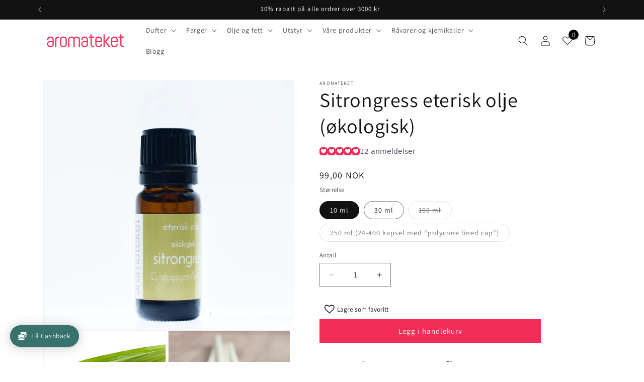

--- FILE ---
content_type: text/html; charset=utf-8
request_url: https://aromateket.no/products/eterisk-olje-av-sitrongress
body_size: 74458
content:
<!doctype html>
<html class="js" lang="nb">
  <head>
    <meta charset="utf-8">
    <meta http-equiv="X-UA-Compatible" content="IE=edge">
    <meta name="viewport" content="width=device-width,initial-scale=1">
    <meta name="theme-color" content="">
    <link rel="canonical" href="https://aromateket.no/products/eterisk-olje-av-sitrongress">

    
<!-- Google Tag Manager -->
<script>(function(w,d,s,l,i){w[l]=w[l]||[];w[l].push({'gtm.start':
new Date().getTime(),event:'gtm.js'});var f=d.getElementsByTagName(s)[0],
j=d.createElement(s),dl=l!='dataLayer'?'&l='+l:'';j.async=true;j.src=
'https://www.googletagmanager.com/gtm.js?id='+i+dl;f.parentNode.insertBefore(j,f);
})(window,document,'script','dataLayer','GTM-P37QHCK9');</script>
<!-- End Google Tag Manager --><link rel="icon" type="image/png" href="//aromateket.no/cdn/shop/files/Ny-logo-farge-png_5206aba6-dca4-4a6e-92dc-eee9a95c3875.png?crop=center&height=32&v=1613700492&width=32"><link rel="preconnect" href="https://fonts.shopifycdn.com" crossorigin><title>
      Kjøp eterisk olje av sitrongress (økologisk) | Sitrongressolje | Aromateket
</title>

    
      <meta name="description" content="Sitrongress er en av de mest insektavvisende og parasittbekjempende oljene, og kan på samme måte som sitronellegress brukes på kjæledyr som er plaget av lus og lopper. En uunnværlig olje på kjøkkenet for å holde insekter unna.">
    

    

<meta property="og:site_name" content="Aromateket">
<meta property="og:url" content="https://aromateket.no/products/eterisk-olje-av-sitrongress">
<meta property="og:title" content="Kjøp eterisk olje av sitrongress (økologisk) | Sitrongressolje | Aromateket">
<meta property="og:type" content="product">
<meta property="og:description" content="Sitrongress er en av de mest insektavvisende og parasittbekjempende oljene, og kan på samme måte som sitronellegress brukes på kjæledyr som er plaget av lus og lopper. En uunnværlig olje på kjøkkenet for å holde insekter unna."><meta property="og:image" content="http://aromateket.no/cdn/shop/products/sitrongress-eterisk-olje-okologisk-580361.jpg?v=1660167292">
  <meta property="og:image:secure_url" content="https://aromateket.no/cdn/shop/products/sitrongress-eterisk-olje-okologisk-580361.jpg?v=1660167292">
  <meta property="og:image:width" content="1500">
  <meta property="og:image:height" content="1495"><meta property="og:price:amount" content="99,00">
  <meta property="og:price:currency" content="NOK"><meta name="twitter:site" content="@https://x.com/aromateket"><meta name="twitter:card" content="summary_large_image">
<meta name="twitter:title" content="Kjøp eterisk olje av sitrongress (økologisk) | Sitrongressolje | Aromateket">
<meta name="twitter:description" content="Sitrongress er en av de mest insektavvisende og parasittbekjempende oljene, og kan på samme måte som sitronellegress brukes på kjæledyr som er plaget av lus og lopper. En uunnværlig olje på kjøkkenet for å holde insekter unna.">


    <script src="//aromateket.no/cdn/shop/t/21/assets/constants.js?v=132983761750457495441719164624" defer="defer"></script>
    <script src="//aromateket.no/cdn/shop/t/21/assets/pubsub.js?v=158357773527763999511719164624" defer="defer"></script>
    <script src="//aromateket.no/cdn/shop/t/21/assets/global.js?v=88558128918567037191719164624" defer="defer"></script><script src="//aromateket.no/cdn/shop/t/21/assets/animations.js?v=88693664871331136111719164623" defer="defer"></script><script>window.performance && window.performance.mark && window.performance.mark('shopify.content_for_header.start');</script><meta name="google-site-verification" content="aXI8B3YihH8Sh2yxtuvZ6J_1WNrgr3or4D24qAoqM04">
<meta name="facebook-domain-verification" content="r0646417pzur8hb0akyhrhk90hjup5">
<meta id="shopify-digital-wallet" name="shopify-digital-wallet" content="/29973610555/digital_wallets/dialog">
<link rel="alternate" type="application/json+oembed" href="https://aromateket.no/products/eterisk-olje-av-sitrongress.oembed">
<script async="async" src="/checkouts/internal/preloads.js?locale=nb-NO"></script>
<script id="shopify-features" type="application/json">{"accessToken":"aaea4b99e3249ea071d67419e4a5ac21","betas":["rich-media-storefront-analytics"],"domain":"aromateket.no","predictiveSearch":true,"shopId":29973610555,"locale":"nb"}</script>
<script>var Shopify = Shopify || {};
Shopify.shop = "aromateket.myshopify.com";
Shopify.locale = "nb";
Shopify.currency = {"active":"NOK","rate":"1.0"};
Shopify.country = "NO";
Shopify.theme = {"name":"Dawn 15.0.0 (OKH Media AS)","id":169412395323,"schema_name":"Dawn","schema_version":"15.0.0","theme_store_id":887,"role":"main"};
Shopify.theme.handle = "null";
Shopify.theme.style = {"id":null,"handle":null};
Shopify.cdnHost = "aromateket.no/cdn";
Shopify.routes = Shopify.routes || {};
Shopify.routes.root = "/";</script>
<script type="module">!function(o){(o.Shopify=o.Shopify||{}).modules=!0}(window);</script>
<script>!function(o){function n(){var o=[];function n(){o.push(Array.prototype.slice.apply(arguments))}return n.q=o,n}var t=o.Shopify=o.Shopify||{};t.loadFeatures=n(),t.autoloadFeatures=n()}(window);</script>
<script id="shop-js-analytics" type="application/json">{"pageType":"product"}</script>
<script defer="defer" async type="module" src="//aromateket.no/cdn/shopifycloud/shop-js/modules/v2/client.init-shop-cart-sync_DSsQmCVh.nb.esm.js"></script>
<script defer="defer" async type="module" src="//aromateket.no/cdn/shopifycloud/shop-js/modules/v2/chunk.common_CVFm4UDO.esm.js"></script>
<script type="module">
  await import("//aromateket.no/cdn/shopifycloud/shop-js/modules/v2/client.init-shop-cart-sync_DSsQmCVh.nb.esm.js");
await import("//aromateket.no/cdn/shopifycloud/shop-js/modules/v2/chunk.common_CVFm4UDO.esm.js");

  window.Shopify.SignInWithShop?.initShopCartSync?.({"fedCMEnabled":true,"windoidEnabled":true});

</script>
<script>(function() {
  var isLoaded = false;
  function asyncLoad() {
    if (isLoaded) return;
    isLoaded = true;
    var urls = ["https:\/\/disable-click.crucialcommerceapps.com\/appJS?shop=aromateket.myshopify.com","https:\/\/trust.conversionbear.com\/script?app=trust_badge\u0026shop=aromateket.myshopify.com","https:\/\/ecommplugins-scripts.trustpilot.com\/v2.1\/js\/header.min.js?settings=eyJrZXkiOiJJQTlMdHlCdTJmV283SXFjIiwicyI6Im5vbmUifQ==\u0026shop=aromateket.myshopify.com","https:\/\/ecommplugins-trustboxsettings.trustpilot.com\/aromateket.myshopify.com.js?settings=1683546436690\u0026shop=aromateket.myshopify.com","https:\/\/widget.trustpilot.com\/bootstrap\/v5\/tp.widget.sync.bootstrap.min.js?shop=aromateket.myshopify.com","https:\/\/widget.trustpilot.com\/bootstrap\/v5\/tp.widget.sync.bootstrap.min.js?shop=aromateket.myshopify.com","https:\/\/widget.trustpilot.com\/bootstrap\/v5\/tp.widget.sync.bootstrap.min.js?shop=aromateket.myshopify.com","https:\/\/widget.trustpilot.com\/bootstrap\/v5\/tp.widget.sync.bootstrap.min.js?shop=aromateket.myshopify.com","https:\/\/cdn.logbase.io\/lb-upsell-wrapper.js?shop=aromateket.myshopify.com","https:\/\/store-credit.merchantyard.com\/js\/integrations\/script.js?shop=aromateket.myshopify.com"];
    for (var i = 0; i < urls.length; i++) {
      var s = document.createElement('script');
      s.type = 'text/javascript';
      s.async = true;
      s.src = urls[i];
      var x = document.getElementsByTagName('script')[0];
      x.parentNode.insertBefore(s, x);
    }
  };
  if(window.attachEvent) {
    window.attachEvent('onload', asyncLoad);
  } else {
    window.addEventListener('load', asyncLoad, false);
  }
})();</script>
<script id="__st">var __st={"a":29973610555,"offset":3600,"reqid":"c6b7cb33-1e86-4806-8cef-40da70fe02c1-1766586578","pageurl":"aromateket.no\/products\/eterisk-olje-av-sitrongress","u":"b6afcd646fe1","p":"product","rtyp":"product","rid":4466155454523};</script>
<script>window.ShopifyPaypalV4VisibilityTracking = true;</script>
<script id="captcha-bootstrap">!function(){'use strict';const t='contact',e='account',n='new_comment',o=[[t,t],['blogs',n],['comments',n],[t,'customer']],c=[[e,'customer_login'],[e,'guest_login'],[e,'recover_customer_password'],[e,'create_customer']],r=t=>t.map((([t,e])=>`form[action*='/${t}']:not([data-nocaptcha='true']) input[name='form_type'][value='${e}']`)).join(','),a=t=>()=>t?[...document.querySelectorAll(t)].map((t=>t.form)):[];function s(){const t=[...o],e=r(t);return a(e)}const i='password',u='form_key',d=['recaptcha-v3-token','g-recaptcha-response','h-captcha-response',i],f=()=>{try{return window.sessionStorage}catch{return}},m='__shopify_v',_=t=>t.elements[u];function p(t,e,n=!1){try{const o=window.sessionStorage,c=JSON.parse(o.getItem(e)),{data:r}=function(t){const{data:e,action:n}=t;return t[m]||n?{data:e,action:n}:{data:t,action:n}}(c);for(const[e,n]of Object.entries(r))t.elements[e]&&(t.elements[e].value=n);n&&o.removeItem(e)}catch(o){console.error('form repopulation failed',{error:o})}}const l='form_type',E='cptcha';function T(t){t.dataset[E]=!0}const w=window,h=w.document,L='Shopify',v='ce_forms',y='captcha';let A=!1;((t,e)=>{const n=(g='f06e6c50-85a8-45c8-87d0-21a2b65856fe',I='https://cdn.shopify.com/shopifycloud/storefront-forms-hcaptcha/ce_storefront_forms_captcha_hcaptcha.v1.5.2.iife.js',D={infoText:'Beskyttet av hCaptcha',privacyText:'Personvern',termsText:'Vilkår'},(t,e,n)=>{const o=w[L][v],c=o.bindForm;if(c)return c(t,g,e,D).then(n);var r;o.q.push([[t,g,e,D],n]),r=I,A||(h.body.append(Object.assign(h.createElement('script'),{id:'captcha-provider',async:!0,src:r})),A=!0)});var g,I,D;w[L]=w[L]||{},w[L][v]=w[L][v]||{},w[L][v].q=[],w[L][y]=w[L][y]||{},w[L][y].protect=function(t,e){n(t,void 0,e),T(t)},Object.freeze(w[L][y]),function(t,e,n,w,h,L){const[v,y,A,g]=function(t,e,n){const i=e?o:[],u=t?c:[],d=[...i,...u],f=r(d),m=r(i),_=r(d.filter((([t,e])=>n.includes(e))));return[a(f),a(m),a(_),s()]}(w,h,L),I=t=>{const e=t.target;return e instanceof HTMLFormElement?e:e&&e.form},D=t=>v().includes(t);t.addEventListener('submit',(t=>{const e=I(t);if(!e)return;const n=D(e)&&!e.dataset.hcaptchaBound&&!e.dataset.recaptchaBound,o=_(e),c=g().includes(e)&&(!o||!o.value);(n||c)&&t.preventDefault(),c&&!n&&(function(t){try{if(!f())return;!function(t){const e=f();if(!e)return;const n=_(t);if(!n)return;const o=n.value;o&&e.removeItem(o)}(t);const e=Array.from(Array(32),(()=>Math.random().toString(36)[2])).join('');!function(t,e){_(t)||t.append(Object.assign(document.createElement('input'),{type:'hidden',name:u})),t.elements[u].value=e}(t,e),function(t,e){const n=f();if(!n)return;const o=[...t.querySelectorAll(`input[type='${i}']`)].map((({name:t})=>t)),c=[...d,...o],r={};for(const[a,s]of new FormData(t).entries())c.includes(a)||(r[a]=s);n.setItem(e,JSON.stringify({[m]:1,action:t.action,data:r}))}(t,e)}catch(e){console.error('failed to persist form',e)}}(e),e.submit())}));const S=(t,e)=>{t&&!t.dataset[E]&&(n(t,e.some((e=>e===t))),T(t))};for(const o of['focusin','change'])t.addEventListener(o,(t=>{const e=I(t);D(e)&&S(e,y())}));const B=e.get('form_key'),M=e.get(l),P=B&&M;t.addEventListener('DOMContentLoaded',(()=>{const t=y();if(P)for(const e of t)e.elements[l].value===M&&p(e,B);[...new Set([...A(),...v().filter((t=>'true'===t.dataset.shopifyCaptcha))])].forEach((e=>S(e,t)))}))}(h,new URLSearchParams(w.location.search),n,t,e,['guest_login'])})(!0,!0)}();</script>
<script integrity="sha256-4kQ18oKyAcykRKYeNunJcIwy7WH5gtpwJnB7kiuLZ1E=" data-source-attribution="shopify.loadfeatures" defer="defer" src="//aromateket.no/cdn/shopifycloud/storefront/assets/storefront/load_feature-a0a9edcb.js" crossorigin="anonymous"></script>
<script data-source-attribution="shopify.dynamic_checkout.dynamic.init">var Shopify=Shopify||{};Shopify.PaymentButton=Shopify.PaymentButton||{isStorefrontPortableWallets:!0,init:function(){window.Shopify.PaymentButton.init=function(){};var t=document.createElement("script");t.src="https://aromateket.no/cdn/shopifycloud/portable-wallets/latest/portable-wallets.nb.js",t.type="module",document.head.appendChild(t)}};
</script>
<script data-source-attribution="shopify.dynamic_checkout.buyer_consent">
  function portableWalletsHideBuyerConsent(e){var t=document.getElementById("shopify-buyer-consent"),n=document.getElementById("shopify-subscription-policy-button");t&&n&&(t.classList.add("hidden"),t.setAttribute("aria-hidden","true"),n.removeEventListener("click",e))}function portableWalletsShowBuyerConsent(e){var t=document.getElementById("shopify-buyer-consent"),n=document.getElementById("shopify-subscription-policy-button");t&&n&&(t.classList.remove("hidden"),t.removeAttribute("aria-hidden"),n.addEventListener("click",e))}window.Shopify?.PaymentButton&&(window.Shopify.PaymentButton.hideBuyerConsent=portableWalletsHideBuyerConsent,window.Shopify.PaymentButton.showBuyerConsent=portableWalletsShowBuyerConsent);
</script>
<script data-source-attribution="shopify.dynamic_checkout.cart.bootstrap">document.addEventListener("DOMContentLoaded",(function(){function t(){return document.querySelector("shopify-accelerated-checkout-cart, shopify-accelerated-checkout")}if(t())Shopify.PaymentButton.init();else{new MutationObserver((function(e,n){t()&&(Shopify.PaymentButton.init(),n.disconnect())})).observe(document.body,{childList:!0,subtree:!0})}}));
</script>
<script id='scb4127' type='text/javascript' async='' src='https://aromateket.no/cdn/shopifycloud/privacy-banner/storefront-banner.js'></script><script id="sections-script" data-sections="header" defer="defer" src="//aromateket.no/cdn/shop/t/21/compiled_assets/scripts.js?6983"></script>
<script>window.performance && window.performance.mark && window.performance.mark('shopify.content_for_header.end');</script>


    <style data-shopify>
      @font-face {
  font-family: Assistant;
  font-weight: 400;
  font-style: normal;
  font-display: swap;
  src: url("//aromateket.no/cdn/fonts/assistant/assistant_n4.9120912a469cad1cc292572851508ca49d12e768.woff2") format("woff2"),
       url("//aromateket.no/cdn/fonts/assistant/assistant_n4.6e9875ce64e0fefcd3f4446b7ec9036b3ddd2985.woff") format("woff");
}

      @font-face {
  font-family: Assistant;
  font-weight: 700;
  font-style: normal;
  font-display: swap;
  src: url("//aromateket.no/cdn/fonts/assistant/assistant_n7.bf44452348ec8b8efa3aa3068825305886b1c83c.woff2") format("woff2"),
       url("//aromateket.no/cdn/fonts/assistant/assistant_n7.0c887fee83f6b3bda822f1150b912c72da0f7b64.woff") format("woff");
}

      
      
      @font-face {
  font-family: Assistant;
  font-weight: 400;
  font-style: normal;
  font-display: swap;
  src: url("//aromateket.no/cdn/fonts/assistant/assistant_n4.9120912a469cad1cc292572851508ca49d12e768.woff2") format("woff2"),
       url("//aromateket.no/cdn/fonts/assistant/assistant_n4.6e9875ce64e0fefcd3f4446b7ec9036b3ddd2985.woff") format("woff");
}


      
        :root,
        .color-scheme-1 {
          --color-background: 255,255,255;
        
          --gradient-background: #ffffff;
        

        

        --color-foreground: 18,18,18;
        --color-background-contrast: 191,191,191;
        --color-shadow: 18,18,18;
        --color-button: 18,18,18;
        --color-button-text: 255,255,255;
        --color-secondary-button: 255,255,255;
        --color-secondary-button-text: 18,18,18;
        --color-link: 18,18,18;
        --color-badge-foreground: 18,18,18;
        --color-badge-background: 255,255,255;
        --color-badge-border: 18,18,18;
        --payment-terms-background-color: rgb(255 255 255);
      }
      
        
        .color-scheme-2 {
          --color-background: 243,243,243;
        
          --gradient-background: #f3f3f3;
        

        

        --color-foreground: 18,18,18;
        --color-background-contrast: 179,179,179;
        --color-shadow: 18,18,18;
        --color-button: 18,18,18;
        --color-button-text: 243,243,243;
        --color-secondary-button: 243,243,243;
        --color-secondary-button-text: 18,18,18;
        --color-link: 18,18,18;
        --color-badge-foreground: 18,18,18;
        --color-badge-background: 243,243,243;
        --color-badge-border: 18,18,18;
        --payment-terms-background-color: rgb(243 243 243);
      }
      
        
        .color-scheme-3 {
          --color-background: 18,18,18;
        
          --gradient-background: #121212;
        

        

        --color-foreground: 255,255,255;
        --color-background-contrast: 146,146,146;
        --color-shadow: 18,18,18;
        --color-button: 255,255,255;
        --color-button-text: 0,0,0;
        --color-secondary-button: 18,18,18;
        --color-secondary-button-text: 255,255,255;
        --color-link: 255,255,255;
        --color-badge-foreground: 255,255,255;
        --color-badge-background: 18,18,18;
        --color-badge-border: 255,255,255;
        --payment-terms-background-color: rgb(18 18 18);
      }
      
        
        .color-scheme-4 {
          --color-background: 18,18,18;
        
          --gradient-background: #121212;
        

        

        --color-foreground: 255,255,255;
        --color-background-contrast: 146,146,146;
        --color-shadow: 18,18,18;
        --color-button: 255,255,255;
        --color-button-text: 18,18,18;
        --color-secondary-button: 18,18,18;
        --color-secondary-button-text: 255,255,255;
        --color-link: 255,255,255;
        --color-badge-foreground: 255,255,255;
        --color-badge-background: 18,18,18;
        --color-badge-border: 255,255,255;
        --payment-terms-background-color: rgb(18 18 18);
      }
      
        
        .color-scheme-5 {
          --color-background: 239,45,86;
        
          --gradient-background: #ef2d56;
        

        

        --color-foreground: 255,255,255;
        --color-background-contrast: 145,11,39;
        --color-shadow: 18,18,18;
        --color-button: 255,255,255;
        --color-button-text: 239,45,86;
        --color-secondary-button: 239,45,86;
        --color-secondary-button-text: 255,255,255;
        --color-link: 255,255,255;
        --color-badge-foreground: 255,255,255;
        --color-badge-background: 239,45,86;
        --color-badge-border: 255,255,255;
        --payment-terms-background-color: rgb(239 45 86);
      }
      
        
        .color-scheme-be9aace9-dfef-43c6-a957-9658cbde81b6 {
          --color-background: 242,228,215;
        
          --gradient-background: #f2e4d7;
        

        

        --color-foreground: 18,18,18;
        --color-background-contrast: 211,163,119;
        --color-shadow: 18,18,18;
        --color-button: 18,18,18;
        --color-button-text: 255,255,255;
        --color-secondary-button: 242,228,215;
        --color-secondary-button-text: 18,18,18;
        --color-link: 18,18,18;
        --color-badge-foreground: 18,18,18;
        --color-badge-background: 242,228,215;
        --color-badge-border: 18,18,18;
        --payment-terms-background-color: rgb(242 228 215);
      }
      
        
        .color-scheme-0dc7d040-7dcb-41a1-9abb-06b6998e5043 {
          --color-background: 255,255,255;
        
          --gradient-background: #ffffff;
        

        

        --color-foreground: 18,18,18;
        --color-background-contrast: 191,191,191;
        --color-shadow: 18,18,18;
        --color-button: 239,45,86;
        --color-button-text: 255,255,255;
        --color-secondary-button: 255,255,255;
        --color-secondary-button-text: 239,45,86;
        --color-link: 239,45,86;
        --color-badge-foreground: 18,18,18;
        --color-badge-background: 255,255,255;
        --color-badge-border: 18,18,18;
        --payment-terms-background-color: rgb(255 255 255);
      }
      

      body, .color-scheme-1, .color-scheme-2, .color-scheme-3, .color-scheme-4, .color-scheme-5, .color-scheme-be9aace9-dfef-43c6-a957-9658cbde81b6, .color-scheme-0dc7d040-7dcb-41a1-9abb-06b6998e5043 {
        color: rgba(var(--color-foreground), 0.75);
        background-color: rgb(var(--color-background));
      }

      :root {
        --font-body-family: Assistant, sans-serif;
        --font-body-style: normal;
        --font-body-weight: 400;
        --font-body-weight-bold: 700;

        --font-heading-family: Assistant, sans-serif;
        --font-heading-style: normal;
        --font-heading-weight: 400;

        --font-body-scale: 1.0;
        --font-heading-scale: 1.0;

        --media-padding: px;
        --media-border-opacity: 0.05;
        --media-border-width: 1px;
        --media-radius: 0px;
        --media-shadow-opacity: 0.0;
        --media-shadow-horizontal-offset: 0px;
        --media-shadow-vertical-offset: 4px;
        --media-shadow-blur-radius: 5px;
        --media-shadow-visible: 0;

        --page-width: 120rem;
        --page-width-margin: 0rem;

        --product-card-image-padding: 0.0rem;
        --product-card-corner-radius: 0.0rem;
        --product-card-text-alignment: left;
        --product-card-border-width: 0.0rem;
        --product-card-border-opacity: 0.1;
        --product-card-shadow-opacity: 0.0;
        --product-card-shadow-visible: 0;
        --product-card-shadow-horizontal-offset: 0.0rem;
        --product-card-shadow-vertical-offset: 0.4rem;
        --product-card-shadow-blur-radius: 0.5rem;

        --collection-card-image-padding: 0.0rem;
        --collection-card-corner-radius: 0.0rem;
        --collection-card-text-alignment: left;
        --collection-card-border-width: 0.0rem;
        --collection-card-border-opacity: 0.1;
        --collection-card-shadow-opacity: 0.0;
        --collection-card-shadow-visible: 0;
        --collection-card-shadow-horizontal-offset: 0.0rem;
        --collection-card-shadow-vertical-offset: 0.4rem;
        --collection-card-shadow-blur-radius: 0.5rem;

        --blog-card-image-padding: 0.0rem;
        --blog-card-corner-radius: 0.0rem;
        --blog-card-text-alignment: left;
        --blog-card-border-width: 0.0rem;
        --blog-card-border-opacity: 0.1;
        --blog-card-shadow-opacity: 0.0;
        --blog-card-shadow-visible: 0;
        --blog-card-shadow-horizontal-offset: 0.0rem;
        --blog-card-shadow-vertical-offset: 0.4rem;
        --blog-card-shadow-blur-radius: 0.5rem;

        --badge-corner-radius: 4.0rem;

        --popup-border-width: 1px;
        --popup-border-opacity: 0.1;
        --popup-corner-radius: 0px;
        --popup-shadow-opacity: 0.05;
        --popup-shadow-horizontal-offset: 0px;
        --popup-shadow-vertical-offset: 4px;
        --popup-shadow-blur-radius: 5px;

        --drawer-border-width: 1px;
        --drawer-border-opacity: 0.1;
        --drawer-shadow-opacity: 0.0;
        --drawer-shadow-horizontal-offset: 0px;
        --drawer-shadow-vertical-offset: 4px;
        --drawer-shadow-blur-radius: 5px;

        --spacing-sections-desktop: 0px;
        --spacing-sections-mobile: 0px;

        --grid-desktop-vertical-spacing: 8px;
        --grid-desktop-horizontal-spacing: 8px;
        --grid-mobile-vertical-spacing: 4px;
        --grid-mobile-horizontal-spacing: 4px;

        --text-boxes-border-opacity: 0.1;
        --text-boxes-border-width: 0px;
        --text-boxes-radius: 0px;
        --text-boxes-shadow-opacity: 0.0;
        --text-boxes-shadow-visible: 0;
        --text-boxes-shadow-horizontal-offset: 0px;
        --text-boxes-shadow-vertical-offset: 4px;
        --text-boxes-shadow-blur-radius: 5px;

        --buttons-radius: 0px;
        --buttons-radius-outset: 0px;
        --buttons-border-width: 1px;
        --buttons-border-opacity: 1.0;
        --buttons-shadow-opacity: 0.0;
        --buttons-shadow-visible: 0;
        --buttons-shadow-horizontal-offset: 0px;
        --buttons-shadow-vertical-offset: 4px;
        --buttons-shadow-blur-radius: 5px;
        --buttons-border-offset: 0px;

        --inputs-radius: 0px;
        --inputs-border-width: 1px;
        --inputs-border-opacity: 0.55;
        --inputs-shadow-opacity: 0.0;
        --inputs-shadow-horizontal-offset: 0px;
        --inputs-margin-offset: 0px;
        --inputs-shadow-vertical-offset: 4px;
        --inputs-shadow-blur-radius: 5px;
        --inputs-radius-outset: 0px;

        --variant-pills-radius: 40px;
        --variant-pills-border-width: 1px;
        --variant-pills-border-opacity: 0.55;
        --variant-pills-shadow-opacity: 0.0;
        --variant-pills-shadow-horizontal-offset: 0px;
        --variant-pills-shadow-vertical-offset: 4px;
        --variant-pills-shadow-blur-radius: 5px;
      }

      *,
      *::before,
      *::after {
        box-sizing: inherit;
      }

      html {
        box-sizing: border-box;
        font-size: calc(var(--font-body-scale) * 62.5%);
        height: 100%;
      }

      body {
        display: grid;
        grid-template-rows: auto auto 1fr auto;
        grid-template-columns: 100%;
        min-height: 100%;
        margin: 0;
        font-size: 1.5rem;
        letter-spacing: 0.06rem;
        line-height: calc(1 + 0.8 / var(--font-body-scale));
        font-family: var(--font-body-family);
        font-style: var(--font-body-style);
        font-weight: var(--font-body-weight);
      }

      @media screen and (min-width: 750px) {
        body {
          font-size: 1.6rem;
        }
      }
    </style>

    <link href="//aromateket.no/cdn/shop/t/21/assets/base.css?v=144968985024194912401719164623" rel="stylesheet" type="text/css" media="all" />

      <link rel="preload" as="font" href="//aromateket.no/cdn/fonts/assistant/assistant_n4.9120912a469cad1cc292572851508ca49d12e768.woff2" type="font/woff2" crossorigin>
      

      <link rel="preload" as="font" href="//aromateket.no/cdn/fonts/assistant/assistant_n4.9120912a469cad1cc292572851508ca49d12e768.woff2" type="font/woff2" crossorigin>
      
<link href="//aromateket.no/cdn/shop/t/21/assets/component-localization-form.css?v=120620094879297847921719164624" rel="stylesheet" type="text/css" media="all" />
      <script src="//aromateket.no/cdn/shop/t/21/assets/localization-form.js?v=144176611646395275351719164624" defer="defer"></script><link
        rel="stylesheet"
        href="//aromateket.no/cdn/shop/t/21/assets/component-predictive-search.css?v=118923337488134913561719164624"
        media="print"
        onload="this.media='all'"
      ><script>
      if (Shopify.designMode) {
        document.documentElement.classList.add('shopify-design-mode');
      }
    </script>
  




<script>
	window.StoreCreditInit = {
		shop: 'aromateket.myshopify.com',
		cashback_widget_status: 1
	}
</script>





<meta name="google-site-verification" content="pmEs4GIdFKpCFb41poMOmD0RMkldpRWhpIrCmVbzMts" />
    
<!-- BEGIN app block: shopify://apps/webrex-ai-seo-optimizer/blocks/webrexSeoEmbed/b26797ad-bb4d-48f5-8ef3-7c561521049c -->




  <!-- BEGIN app snippet: productSnippet -->
<script type="application/ld+json" class="ws_schema">
      
        {
            "@context": "https://schema.org",
            "@type":"Product",
            "@id": "https://aromateket.no/products/eterisk-olje-av-sitrongress#product",
            "url": "https://aromateket.no/products/eterisk-olje-av-sitrongress",
            "name": "Kjøp eterisk olje av sitrongress (økologisk) | Sitrongressolje | Aromateket",
            "image": "https://aromateket.no/cdn/shop/products/sitrongress-eterisk-olje-okologisk-580361.jpg?v=1660167292",
            "description": "Sitrongress er en av de mest insektavvisende og parasittbekjempende oljene, og kan på samme måte som sitronellegress brukes på kjæledyr som er plaget av lus og lopper. En uunnværlig olje på kjøkkenet for å holde insekter unna.",
            "brand": {
              "@type": "Brand",
              "name": "Aromateket"
            },
            "sku":"EO157010",
            "mpn":"EO157010", 
            

  

 "aggregateRating": {
    "@type": "AggregateRating",
    "ratingValue": "5.0",
    "reviewCount": 11
  },


            "offers":[
                {
                  "@type": "Offer",
                  "url": "https://aromateket.no/products/eterisk-olje-av-sitrongress?variant=32429345996859",
                  "itemCondition": "https://schema.org/NewCondition",
                  "availability": "https://schema.org/InStock",
                  "price": "99.0",
                  "priceCurrency": "NOK",
                  "priceValidUntil": "2026-01-23",
                  "sku":"EO157010"
                    },
              
                {
                  "@type": "Offer",
                  "url": "https://aromateket.no/products/eterisk-olje-av-sitrongress?variant=32429346029627",
                  "itemCondition": "https://schema.org/NewCondition",
                  "availability": "https://schema.org/InStock",
                  "price": "239.0",
                  "priceCurrency": "NOK",
                  "priceValidUntil": "2026-01-23",
                  "sku":"EO157030"
                    },
              
                {
                  "@type": "Offer",
                  "url": "https://aromateket.no/products/eterisk-olje-av-sitrongress?variant=39496827896006",
                  "itemCondition": "https://schema.org/NewCondition",
                  "availability": "https://schema.org/OutOfStock",
                  "price": "495.0",
                  "priceCurrency": "NOK",
                  "priceValidUntil": "2026-01-23",
                  "sku":"EO157100"
                    },
              
                {
                  "@type": "Offer",
                  "url": "https://aromateket.no/products/eterisk-olje-av-sitrongress?variant=41581163512006",
                  "itemCondition": "https://schema.org/NewCondition",
                  "availability": "https://schema.org/OutOfStock",
                  "price": "850.0",
                  "priceCurrency": "NOK",
                  "priceValidUntil": "2026-01-23",
                  "sku":"EO157250"
                    }
              ]
        }
    </script>
  

<!-- END app snippet -->
  <!-- BEGIN app snippet: productVariant -->

    <script type="application/ld+json" class="ws_schema">
      
      [
        {
          "@context": "https://schema.org",
          "@type":"ProductGroup",
          "@id": "https://aromateket.no/products/eterisk-olje-av-sitrongress#productgroup",
          "url": "https://aromateket.no/products/eterisk-olje-av-sitrongress",
          "name": "Kjøp eterisk olje av sitrongress (økologisk) | Sitrongressolje | Aromateket",
           "image": "https://aromateket.no/cdn/shop/products/sitrongress-eterisk-olje-okologisk-580361.jpg?v=1660167292",
          "description": "Sitrongress er en av de mest insektavvisende og parasittbekjempende oljene, og kan på samme måte som sitronellegress brukes på kjæledyr som er plaget av lus og lopper. En uunnværlig olje på kjøkkenet for å holde insekter unna.",
          "color": "",
          "material": "",
          
          "brand": {
            "@type": "Brand",
            "name": "Aromateket"
          },
            "sku":"EO157010",
            "mpn":"EO157010",
          

  

 "aggregateRating": {
    "@type": "AggregateRating",
    "ratingValue": "5.0",
    "reviewCount": 11
  },


          "productGroupID": "4466155454523",
          "hasVariant": [
              
                {
                  "@type": "Product",
                  "sku": "EO157010",
                  "image": "https://aromateket.no/cdn/shop/products/sitrongress-eterisk-olje-okologisk-580361.jpg?v=1660167292",
                  
                  
                  "name": "Sitrongress eterisk olje (økologisk) - 10 ml",
                  "description": "Cymbopogon flexuosus \nSitrongressolje\nINCI: Cymbopogon citratus leaf oilLand: IndiaØkologisk sertifisering: USDA OrganicBatch: 009Best før: 09\/2027\nAroma: Søt-medisinal, skarp, sitrusAromanote: ToppEgenskaper: Antibakteriell, antimikrobiell, antioksidant, antiseptisk, appetittvekkende, astringent, deodorant, febernedsettende, insektavvisende, karminativ, melkedrivende, menstruasjonsfremmende, nervestyrkende, smertestillende, sopphemmende, svettedrivende, urindrivende.Plantedel: GressFarge: gyllen\/okerKonsistens: Tynn\/middelsViktigste virkestoffer: Citral-a, citral-b, gerianol, geranylacetatFamilie: Grasfamilien (Poaceae)Engelsk navn: Lemongrass \/ East-Indian lemon grassLand: IndiaEkstraksjonsmetode: DampdestillasjonPasser godt sammen med: Basilikum, einer, geranium, sjasmin, koriander, lavendel, muskatsalvie, neroli, palmarosa, sedertre, tetre, frankincense.Advarsel: Generelt trygg.\nDette produktet inneholder (i prosent) av de 26 ingrediensene i det 7. tillegget i EUs kosmetikkdirektiv 76\/768\/EEC tillegg 3: geraniol: 5,19, linalool: 1 %\nVirkestoffer\nBatch 008:\n\nGeranial (citral A): 40,9\nNeral (citral B): 31,4 \nGerianol: 6,66 \nGeranyl acetate: 3,79\n\nβ-carophyllene: 20,4\nγ-cadinene: 1,38\n6-methyl-5-heptene-2-one: 1,29\nIsoneral: 1,27\nLinalool: 1,04\nCamphene: 0,9\n\n4-nonanone: 0,8\n\nAllergener\nDette produktet inneholder (i prosent) av ingrediensene i EUs kosmetikkforordning, EF 1223\/2009 Vedlegg III \/ engelsk versjon (hvis tomt; ingen):\n\n\n\n\nNavn\n\n\nCAS-nummer\n\n\n %\n\n\n\n\nNeral (del av Citral)\n\n\n106-26-3   \n\n\n6,24\n\n\n\n\nGeraniol              \n\n\n106-24-1   \n\n\n4,16\n\n\n\n\nGeranyl acetate       \n\n\n105-87-3   \n\n\n3,97\n\n\n\n\nd-Limonene            \n\n\n5989-27-5  \n\n\n1,49\n\n\n\n\nLinalool              \n\n\n78-70-6    \n\n\n1,14\n\n\n\n\nCitronellol           \n\n\n106-22-9   \n\n\n0,14\n\n\n\n\n(E)-Isoeugenol        \n\n\n97-54-1    \n\n\n0,51\n\n\n\n\nGeranial (del av Citral)\n\n\n5392-40-5  \n\n\n0,04\n\n\n\n\n \n   \nFARE\nH227 Brannfarlig væske. H315 Irriterer huden.H317 Kan utløse en allergisk hudreaksjon.H319 Gir alvorlig øyeirritasjon.H335 Kan forårsake irritasjon av luftveiene.H412 Skadelig, med langtidsvirkning, for liv i vann.\nDokumentasjon\nSikkerhetsdatablad (SDS)",
                  
                  "offers": {
                    "@type": "Offer",
                    "url": "https://aromateket.no/products/eterisk-olje-av-sitrongress?variant=32429345996859",
                    "priceCurrency": "NOK",
                    "price": "99.0",
                    "priceValidUntil": "2026-01-23",
                    "itemCondition": "https://schema.org/NewCondition",
                    "availability": "https://schema.org/InStock" 
                  }
                },
              
                {
                  "@type": "Product",
                  "sku": "EO157030",
                  "image": "https://aromateket.no/cdn/shop/products/sitrongress-eterisk-olje-okologisk-897768.jpg?v=1660167292",
                  
                  
                  "name": "Sitrongress eterisk olje (økologisk) - 30 ml",
                  "description": "Cymbopogon flexuosus \nSitrongressolje\nINCI: Cymbopogon citratus leaf oilLand: IndiaØkologisk sertifisering: USDA OrganicBatch: 009Best før: 09\/2027\nAroma: Søt-medisinal, skarp, sitrusAromanote: ToppEgenskaper: Antibakteriell, antimikrobiell, antioksidant, antiseptisk, appetittvekkende, astringent, deodorant, febernedsettende, insektavvisende, karminativ, melkedrivende, menstruasjonsfremmende, nervestyrkende, smertestillende, sopphemmende, svettedrivende, urindrivende.Plantedel: GressFarge: gyllen\/okerKonsistens: Tynn\/middelsViktigste virkestoffer: Citral-a, citral-b, gerianol, geranylacetatFamilie: Grasfamilien (Poaceae)Engelsk navn: Lemongrass \/ East-Indian lemon grassLand: IndiaEkstraksjonsmetode: DampdestillasjonPasser godt sammen med: Basilikum, einer, geranium, sjasmin, koriander, lavendel, muskatsalvie, neroli, palmarosa, sedertre, tetre, frankincense.Advarsel: Generelt trygg.\nDette produktet inneholder (i prosent) av de 26 ingrediensene i det 7. tillegget i EUs kosmetikkdirektiv 76\/768\/EEC tillegg 3: geraniol: 5,19, linalool: 1 %\nVirkestoffer\nBatch 008:\n\nGeranial (citral A): 40,9\nNeral (citral B): 31,4 \nGerianol: 6,66 \nGeranyl acetate: 3,79\n\nβ-carophyllene: 20,4\nγ-cadinene: 1,38\n6-methyl-5-heptene-2-one: 1,29\nIsoneral: 1,27\nLinalool: 1,04\nCamphene: 0,9\n\n4-nonanone: 0,8\n\nAllergener\nDette produktet inneholder (i prosent) av ingrediensene i EUs kosmetikkforordning, EF 1223\/2009 Vedlegg III \/ engelsk versjon (hvis tomt; ingen):\n\n\n\n\nNavn\n\n\nCAS-nummer\n\n\n %\n\n\n\n\nNeral (del av Citral)\n\n\n106-26-3   \n\n\n6,24\n\n\n\n\nGeraniol              \n\n\n106-24-1   \n\n\n4,16\n\n\n\n\nGeranyl acetate       \n\n\n105-87-3   \n\n\n3,97\n\n\n\n\nd-Limonene            \n\n\n5989-27-5  \n\n\n1,49\n\n\n\n\nLinalool              \n\n\n78-70-6    \n\n\n1,14\n\n\n\n\nCitronellol           \n\n\n106-22-9   \n\n\n0,14\n\n\n\n\n(E)-Isoeugenol        \n\n\n97-54-1    \n\n\n0,51\n\n\n\n\nGeranial (del av Citral)\n\n\n5392-40-5  \n\n\n0,04\n\n\n\n\n \n   \nFARE\nH227 Brannfarlig væske. H315 Irriterer huden.H317 Kan utløse en allergisk hudreaksjon.H319 Gir alvorlig øyeirritasjon.H335 Kan forårsake irritasjon av luftveiene.H412 Skadelig, med langtidsvirkning, for liv i vann.\nDokumentasjon\nSikkerhetsdatablad (SDS)",
                  
                  "offers": {
                    "@type": "Offer",
                    "url": "https://aromateket.no/products/eterisk-olje-av-sitrongress?variant=32429346029627",
                    "priceCurrency": "NOK",
                    "price": "239.0",
                    "priceValidUntil": "2026-01-23",
                    "itemCondition": "https://schema.org/NewCondition",
                    "availability": "https://schema.org/InStock" 
                  }
                },
              
                {
                  "@type": "Product",
                  "sku": "EO157100",
                  "image": "https://aromateket.no/cdn/shop/products/sitrongress-eterisk-olje-okologisk-316177.jpg?v=1660167292",
                  
                  
                  "name": "Sitrongress eterisk olje (økologisk) - 100 ml",
                  "description": "Cymbopogon flexuosus \nSitrongressolje\nINCI: Cymbopogon citratus leaf oilLand: IndiaØkologisk sertifisering: USDA OrganicBatch: 009Best før: 09\/2027\nAroma: Søt-medisinal, skarp, sitrusAromanote: ToppEgenskaper: Antibakteriell, antimikrobiell, antioksidant, antiseptisk, appetittvekkende, astringent, deodorant, febernedsettende, insektavvisende, karminativ, melkedrivende, menstruasjonsfremmende, nervestyrkende, smertestillende, sopphemmende, svettedrivende, urindrivende.Plantedel: GressFarge: gyllen\/okerKonsistens: Tynn\/middelsViktigste virkestoffer: Citral-a, citral-b, gerianol, geranylacetatFamilie: Grasfamilien (Poaceae)Engelsk navn: Lemongrass \/ East-Indian lemon grassLand: IndiaEkstraksjonsmetode: DampdestillasjonPasser godt sammen med: Basilikum, einer, geranium, sjasmin, koriander, lavendel, muskatsalvie, neroli, palmarosa, sedertre, tetre, frankincense.Advarsel: Generelt trygg.\nDette produktet inneholder (i prosent) av de 26 ingrediensene i det 7. tillegget i EUs kosmetikkdirektiv 76\/768\/EEC tillegg 3: geraniol: 5,19, linalool: 1 %\nVirkestoffer\nBatch 008:\n\nGeranial (citral A): 40,9\nNeral (citral B): 31,4 \nGerianol: 6,66 \nGeranyl acetate: 3,79\n\nβ-carophyllene: 20,4\nγ-cadinene: 1,38\n6-methyl-5-heptene-2-one: 1,29\nIsoneral: 1,27\nLinalool: 1,04\nCamphene: 0,9\n\n4-nonanone: 0,8\n\nAllergener\nDette produktet inneholder (i prosent) av ingrediensene i EUs kosmetikkforordning, EF 1223\/2009 Vedlegg III \/ engelsk versjon (hvis tomt; ingen):\n\n\n\n\nNavn\n\n\nCAS-nummer\n\n\n %\n\n\n\n\nNeral (del av Citral)\n\n\n106-26-3   \n\n\n6,24\n\n\n\n\nGeraniol              \n\n\n106-24-1   \n\n\n4,16\n\n\n\n\nGeranyl acetate       \n\n\n105-87-3   \n\n\n3,97\n\n\n\n\nd-Limonene            \n\n\n5989-27-5  \n\n\n1,49\n\n\n\n\nLinalool              \n\n\n78-70-6    \n\n\n1,14\n\n\n\n\nCitronellol           \n\n\n106-22-9   \n\n\n0,14\n\n\n\n\n(E)-Isoeugenol        \n\n\n97-54-1    \n\n\n0,51\n\n\n\n\nGeranial (del av Citral)\n\n\n5392-40-5  \n\n\n0,04\n\n\n\n\n \n   \nFARE\nH227 Brannfarlig væske. H315 Irriterer huden.H317 Kan utløse en allergisk hudreaksjon.H319 Gir alvorlig øyeirritasjon.H335 Kan forårsake irritasjon av luftveiene.H412 Skadelig, med langtidsvirkning, for liv i vann.\nDokumentasjon\nSikkerhetsdatablad (SDS)",
                  
                  "offers": {
                    "@type": "Offer",
                    "url": "https://aromateket.no/products/eterisk-olje-av-sitrongress?variant=39496827896006",
                    "priceCurrency": "NOK",
                    "price": "495.0",
                    "priceValidUntil": "2026-01-23",
                    "itemCondition": "https://schema.org/NewCondition",
                    "availability": "https://schema.org/OutOfStock" 
                  }
                },
              
                {
                  "@type": "Product",
                  "sku": "EO157250",
                  "image": "https://aromateket.no/cdn/shop/products/sitrongress-eterisk-olje-okologisk-739092.jpg?v=1660253797",
                  
                  
                  "name": "Sitrongress eterisk olje (økologisk) - 250 ml (24-400 kapsel med &quot;polycone lined cap&quot;)",
                  "description": "Cymbopogon flexuosus \nSitrongressolje\nINCI: Cymbopogon citratus leaf oilLand: IndiaØkologisk sertifisering: USDA OrganicBatch: 009Best før: 09\/2027\nAroma: Søt-medisinal, skarp, sitrusAromanote: ToppEgenskaper: Antibakteriell, antimikrobiell, antioksidant, antiseptisk, appetittvekkende, astringent, deodorant, febernedsettende, insektavvisende, karminativ, melkedrivende, menstruasjonsfremmende, nervestyrkende, smertestillende, sopphemmende, svettedrivende, urindrivende.Plantedel: GressFarge: gyllen\/okerKonsistens: Tynn\/middelsViktigste virkestoffer: Citral-a, citral-b, gerianol, geranylacetatFamilie: Grasfamilien (Poaceae)Engelsk navn: Lemongrass \/ East-Indian lemon grassLand: IndiaEkstraksjonsmetode: DampdestillasjonPasser godt sammen med: Basilikum, einer, geranium, sjasmin, koriander, lavendel, muskatsalvie, neroli, palmarosa, sedertre, tetre, frankincense.Advarsel: Generelt trygg.\nDette produktet inneholder (i prosent) av de 26 ingrediensene i det 7. tillegget i EUs kosmetikkdirektiv 76\/768\/EEC tillegg 3: geraniol: 5,19, linalool: 1 %\nVirkestoffer\nBatch 008:\n\nGeranial (citral A): 40,9\nNeral (citral B): 31,4 \nGerianol: 6,66 \nGeranyl acetate: 3,79\n\nβ-carophyllene: 20,4\nγ-cadinene: 1,38\n6-methyl-5-heptene-2-one: 1,29\nIsoneral: 1,27\nLinalool: 1,04\nCamphene: 0,9\n\n4-nonanone: 0,8\n\nAllergener\nDette produktet inneholder (i prosent) av ingrediensene i EUs kosmetikkforordning, EF 1223\/2009 Vedlegg III \/ engelsk versjon (hvis tomt; ingen):\n\n\n\n\nNavn\n\n\nCAS-nummer\n\n\n %\n\n\n\n\nNeral (del av Citral)\n\n\n106-26-3   \n\n\n6,24\n\n\n\n\nGeraniol              \n\n\n106-24-1   \n\n\n4,16\n\n\n\n\nGeranyl acetate       \n\n\n105-87-3   \n\n\n3,97\n\n\n\n\nd-Limonene            \n\n\n5989-27-5  \n\n\n1,49\n\n\n\n\nLinalool              \n\n\n78-70-6    \n\n\n1,14\n\n\n\n\nCitronellol           \n\n\n106-22-9   \n\n\n0,14\n\n\n\n\n(E)-Isoeugenol        \n\n\n97-54-1    \n\n\n0,51\n\n\n\n\nGeranial (del av Citral)\n\n\n5392-40-5  \n\n\n0,04\n\n\n\n\n \n   \nFARE\nH227 Brannfarlig væske. H315 Irriterer huden.H317 Kan utløse en allergisk hudreaksjon.H319 Gir alvorlig øyeirritasjon.H335 Kan forårsake irritasjon av luftveiene.H412 Skadelig, med langtidsvirkning, for liv i vann.\nDokumentasjon\nSikkerhetsdatablad (SDS)",
                  
                  "offers": {
                    "@type": "Offer",
                    "url": "https://aromateket.no/products/eterisk-olje-av-sitrongress?variant=41581163512006",
                    "priceCurrency": "NOK",
                    "price": "850.0",
                    "priceValidUntil": "2026-01-23",
                    "itemCondition": "https://schema.org/NewCondition",
                    "availability": "https://schema.org/OutOfStock" 
                  }
                }
              
            ]
          
        }
        
      ]
    </script>
  

<!-- END app snippet -->







  <!-- BEGIN app snippet: breadcrumb -->
<script type="application/ld+json" class="ws_schema">{"@context": "https://schema.org","@type": "BreadcrumbList","@id": "https://aromateket.no/products/eterisk-olje-av-sitrongress#breadcrumbs","itemListElement": [{"@type": "ListItem","position": 1,"name": "Aromateket","item": "https://aromateket.no"},{"@type": "ListItem","position": 2,"name": "Sitrongress eterisk olje (økologisk)","item": "https://aromateket.no/products/eterisk-olje-av-sitrongress"}]}</script><!-- END app snippet -->











  



<!-- BEGIN app snippet: metaTags -->



    
<!-- END app snippet -->

<!-- END app block --><!-- BEGIN app block: shopify://apps/swishlist-simple-wishlist/blocks/wishlist_settings/bfcb80f2-f00d-42ae-909a-9f00c726327b --><style id="st-wishlist-custom-css">  </style><!-- BEGIN app snippet: wishlist_styles --><style> :root{ --st-add-icon-color: ; --st-added-icon-color: ; --st-loading-icon-color: ; --st-atc-button-border-radius: ; --st-atc-button-color: ; --st-atc-button-background-color: ; }  /* .st-wishlist-button, #st_wishlist_icons, .st-wishlist-details-button{ display: none; } */  #st_wishlist_icons { display: none; }  .st-wishlist-initialized .st-wishlist-button{ display: flex; }  .st-wishlist-loading-icon{ color: var(--st-loading-icon-color) }  .st-wishlist-button:not([data-type="details"]) .st-wishlist-icon{ color: var(--st-add-icon-color) }  .st-wishlist-button.st-is-added:not([data-type="details"]) .st-wishlist-icon{ color: var(--st-added-icon-color) }  .st-wishlist-button.st-is-loading:not([data-type="details"]) .st-wishlist-icon{ color: var(--st-loading-icon-color) }  .st-wishlist-initialized { .st-wishlist-details-button--header-icon, .st-wishlist-details-button { display: flex; } }  .st-initialized.st-wishlist-details-button--header-icon, .st-initialized.st-wishlist-details-button{ display: flex; }  .st-wishlist-details-button .st-wishlist-icon{ color: var(--icon-color); } </style>  <!-- END app snippet --><link rel="stylesheet" href="https://cdn.shopify.com/extensions/019b4f85-9b01-7681-a610-9b2d3e170e99/swishlist-350/assets/st_wl_styles.min.css" media="print" onload="this.media='all'" > <noscript><link href="//cdn.shopify.com/extensions/019b4f85-9b01-7681-a610-9b2d3e170e99/swishlist-350/assets/st_wl_styles.min.css" rel="stylesheet" type="text/css" media="all" /></noscript>                <template id="st_wishlist_template">  <!-- BEGIN app snippet: wishlist_drawer --> <div class="st-wishlist-details st-wishlist-details--drawer st-wishlist-details--right st-is-loading "> <div class="st-wishlist-details_overlay"><span></span></div>  <div class="st-wishlist-details_wrapper"> <div class="st-wishlist-details_header"> <div class="st-wishlist-details_title st-flex st-justify-between"> <div class="st-h3 h2">Mine favoritter</div> <button class="st-close-button" aria-label="Lukk favorittoversikten" > X </button> </div><div class="st-wishlist-details_shares"><!-- BEGIN app snippet: wishlist_shares --><ul class="st-wishlist-shares st-list-style-none st-flex st-gap-20 st-justify-center" data-list=""> <li class="st-wishlist-share-item st-wishlist-share-item--facebook"> <button class="st-share-button" data-type="facebook" aria-label="Del på Facebook" > <svg class="st-icon" width="24px" height="24px" viewBox="0 0 24 24" enable-background="new 0 0 24 24" > <g><path fill="currentColor" d="M18.768,7.465H14.5V5.56c0-0.896,0.594-1.105,1.012-1.105s2.988,0,2.988,0V0.513L14.171,0.5C10.244,0.5,9.5,3.438,9.5,5.32 v2.145h-3v4h3c0,5.212,0,12,0,12h5c0,0,0-6.85,0-12h3.851L18.768,7.465z"></path></g> </svg> </button> </li> <li class="st-wishlist-share-item st-wishlist-share-item--pinterest"> <button class="st-share-button" data-type="pinterest" aria-label="Pin på Pinterest" > <svg class="st-icon" width="24px" height="24px" viewBox="0 0 24 24" enable-background="new 0 0 24 24" > <path fill="currentColor" d="M12.137,0.5C5.86,0.5,2.695,5,2.695,8.752c0,2.272,0.8 ,4.295,2.705,5.047c0.303,0.124,0.574,0.004,0.661-0.33 c0.062-0.231,0.206-0.816,0.271-1.061c0.088-0.331,0.055-0.446-0.19-0.736c-0.532-0.626-0.872-1.439-0.872-2.59 c0-3.339,2.498-6.328,6.505-6.328c3.548,0,5.497,2.168,5.497,5.063c0,3.809-1.687,7.024-4.189,7.024 c-1.382,0-2.416-1.142-2.085-2.545c0.397-1.675,1.167-3.479,1.167-4.688c0-1.081-0.58-1.983-1.782-1.983 c-1.413,0-2.548,1.461-2.548,3.42c0,1.247,0.422,2.09,0.422,2.09s-1.445,6.126-1.699,7.199c-0.505,2.137-0.076,4.756-0.04,5.02 c0.021,0.157,0.224,0.195,0.314,0.078c0.13-0.171,1.813-2.25,2.385-4.325c0.162-0.589,0.929-3.632,0.929-3.632 c0.459,0.876,1.801,1.646,3.228,1.646c4.247,0,7.128-3.871,7.128-9.053C20.5,4.15,17.182,0.5,12.137,0.5z"></path> </svg> </button> </li> <li class="st-wishlist-share-item st-wishlist-share-item--twitter"> <button class="st-share-button" data-type="twitter" aria-label="Del på X/Twitter" > <svg class="st-icon" width="24px" height="24px" xmlns="http://www.w3.org/2000/svg" viewBox="0 0 512 512" > <!--!Font Awesome Free 6.7.2 by @fontawesome - https://fontawesome.com License - https://fontawesome.com/license/free Copyright 2025 Fonticons, Inc.--> <path fill="currentColor" d="M389.2 48h70.6L305.6 224.2 487 464H345L233.7 318.6 106.5 464H35.8L200.7 275.5 26.8 48H172.4L272.9 180.9 389.2 48zM364.4 421.8h39.1L151.1 88h-42L364.4 421.8z"/> </svg> </button> </li> <li class="st-wishlist-share-item st-wishlist-share-item--whatsapp"> <button class="st-share-button" data-type="whatsapp" aria-label="Del på WhatsApp" > <svg class="st-icon" xmlns="http://www.w3.org/2000/svg" viewBox="0 0 448 512"> <path fill="currentColor" d="M380.9 97.1C339 55.1 283.2 32 223.9 32c-122.4 0-222 99.6-222 222 0 39.1 10.2 77.3 29.6 111L0 480l117.7-30.9c32.4 17.7 68.9 27 106.1 27h.1c122.3 0 224.1-99.6 224.1-222 0-59.3-25.2-115-67.1-157zm-157 341.6c-33.2 0-65.7-8.9-94-25.7l-6.7-4-69.8 18.3L72 359.2l-4.4-7c-18.5-29.4-28.2-63.3-28.2-98.2 0-101.7 82.8-184.5 184.6-184.5 49.3 0 95.6 19.2 130.4 54.1 34.8 34.9 56.2 81.2 56.1 130.5 0 101.8-84.9 184.6-186.6 184.6zm101.2-138.2c-5.5-2.8-32.8-16.2-37.9-18-5.1-1.9-8.8-2.8-12.5 2.8-3.7 5.6-14.3 18-17.6 21.8-3.2 3.7-6.5 4.2-12 1.4-32.6-16.3-54-29.1-75.5-66-5.7-9.8 5.7-9.1 16.3-30.3 1.8-3.7 .9-6.9-.5-9.7-1.4-2.8-12.5-30.1-17.1-41.2-4.5-10.8-9.1-9.3-12.5-9.5-3.2-.2-6.9-.2-10.6-.2-3.7 0-9.7 1.4-14.8 6.9-5.1 5.6-19.4 19-19.4 46.3 0 27.3 19.9 53.7 22.6 57.4 2.8 3.7 39.1 59.7 94.8 83.8 35.2 15.2 49 16.5 66.6 13.9 10.7-1.6 32.8-13.4 37.4-26.4 4.6-13 4.6-24.1 3.2-26.4-1.3-2.5-5-3.9-10.5-6.6z"/> </svg> </button> </li> <li class="st-wishlist-share-item st-wishlist-share-item--email"> <button class="st-share-button" data-type="email" aria-label="Del på e-post" > <svg class="st-icon" width="24px" height="24px" viewBox="0 0 24 24" enable-background="new 0 0 24 24" > <path fill="currentColor" d="M22,4H2C0.897,4,0,4.897,0,6v12c0,1.103,0.897,2,2,2h20c1.103,0,2-0.897,2-2V6C24,4.897,23.103,4,22,4z M7.248,14.434 l-3.5,2C3.67,16.479,3.584,16.5,3.5,16.5c-0.174,0-0.342-0.09-0.435-0.252c-0.137-0.239-0.054-0.545,0.186-0.682l3.5-2 c0.24-0.137,0.545-0.054,0.682,0.186C7.571,13.992,7.488,14.297,7.248,14.434z M12,14.5c-0.094,0-0.189-0.026-0.271-0.08l-8.5-5.5 C2.997,8.77,2.93,8.46,3.081,8.229c0.15-0.23,0.459-0.298,0.691-0.147L12,13.405l8.229-5.324c0.232-0.15,0.542-0.084,0.691,0.147 c0.15,0.232,0.083,0.542-0.148,0.691l-8.5,5.5C12.189,14.474,12.095,14.5,12,14.5z M20.934,16.248 C20.842,16.41,20.673,16.5,20.5,16.5c-0.084,0-0.169-0.021-0.248-0.065l-3.5-2c-0.24-0.137-0.323-0.442-0.186-0.682 s0.443-0.322,0.682-0.186l3.5,2C20.988,15.703,21.071,16.009,20.934,16.248z"></path> </svg> </button> </li> <li class="st-wishlist-share-item st-wishlist-share-item--copy_link"> <button class="st-share-button" data-type="copy_link" aria-label="Kopier til utklippstavlen" > <svg class="st-icon" width="24" height="24" viewBox="0 0 512 512"> <path fill="currentColor" d="M459.654,233.373l-90.531,90.5c-49.969,50-131.031,50-181,0c-7.875-7.844-14.031-16.688-19.438-25.813 l42.063-42.063c2-2.016,4.469-3.172,6.828-4.531c2.906,9.938,7.984,19.344,15.797,27.156c24.953,24.969,65.563,24.938,90.5,0 l90.5-90.5c24.969-24.969,24.969-65.563,0-90.516c-24.938-24.953-65.531-24.953-90.5,0l-32.188,32.219 c-26.109-10.172-54.25-12.906-81.641-8.891l68.578-68.578c50-49.984,131.031-49.984,181.031,0 C509.623,102.342,509.623,183.389,459.654,233.373z M220.326,382.186l-32.203,32.219c-24.953,24.938-65.563,24.938-90.516,0 c-24.953-24.969-24.953-65.563,0-90.531l90.516-90.5c24.969-24.969,65.547-24.969,90.5,0c7.797,7.797,12.875,17.203,15.813,27.125 c2.375-1.375,4.813-2.5,6.813-4.5l42.063-42.047c-5.375-9.156-11.563-17.969-19.438-25.828c-49.969-49.984-131.031-49.984-181.016,0 l-90.5,90.5c-49.984,50-49.984,131.031,0,181.031c49.984,49.969,131.031,49.969,181.016,0l68.594-68.594 C274.561,395.092,246.42,392.342,220.326,382.186z"></path> </svg> <span>Kopiert</span> </button> </li> </ul> <div class="st-email-options-popup-content"> <button class="st-email-options-popup-close-button" id="stEmailModalCloseButton">×</button>  <div class="st-email-options-popup-title">Choose email method</div>  <div class="st-email-options-popup-buttons"> <!-- Option 1: Mail Client --> <button class="st-email-options-popup-option-button" id="stEmailModalMailClientButton"> <div class="st-email-options-popup-option-icon">@</div> <div class="st-email-options-popup-option-text"> <div class="st-email-options-popup-option-title">Mail Client</div> <div class="st-email-options-popup-option-description">Outlook, Apple Mail, Thunderbird</div> </div> </button>  <!-- Option 2: Gmail Web --> <button class="st-email-options-popup-option-button" id="stEmailModalGmailButton"> <div class="st-email-options-popup-option-icon">G</div> <div class="st-email-options-popup-option-text"> <div class="st-email-options-popup-option-title">Gmail Web</div> <div class="st-email-options-popup-option-description">Open in browser</div> </div> </button>  <!-- Option 3: Outlook Web --> <button class="st-email-options-popup-option-button" id="stEmailModalOutlookButton"> <div class="st-email-options-popup-option-icon">O</div> <div class="st-email-options-popup-option-text"> <div class="st-email-options-popup-option-title">Outlook Live Web</div> <div class="st-email-options-popup-option-description">Open Outlook Live web in browser</div> </div> </button>  <!-- Option 4: Copy link --> <button class="st-email-options-popup-option-button" id="stEmailModalCopyButton"> <div class="st-email-options-popup-option-icon">C</div> <div class="st-email-options-popup-option-text"> <div class="st-email-options-popup-option-title" id="stEmailModalCopyTitle">Copy Link</div> <div class="st-email-options-popup-option-description">Copy shareable link</div> </div> </button> </div> </div>  <!-- END app snippet --></div></div>  <div class="st-wishlist-details_main"> <div class="st-wishlist-details_products st-js-products"></div> <div class="st-wishlist-details_products_total_price"> <span class="st-total-price-label">Totalt i ønskelisten:</span> <span class="st-total-price-value">[totalPriceWishlist]</span> </div>  <div class="st-wishlist-details_loading"> <svg width="50" height="50"> <use xlink:href="#st_loading_icon"></use> </svg> </div> <div class="st-wishlist-details_empty st-text-center"> <p> <b>Liker du noe? Lagre det som favoritt.</b> </p> <p>Oversikt over dine favoritter. Her kan du enkelt finne dem når du trenger dem!</p> </div> </div> <div class="st-wishlist-details_footer_buttons"> <button class="st-footer-button">Add all items to cart</button> <button class="st-footer-button">Remove all items from wishlist</button> </div> </div> <template style="display: none;"> <!-- BEGIN app snippet: product_card --><st-product-card data-handle="[handle]" data-id="[id]" data-wishlist-id="[wishlistId]" data-variant-id="[variantId]" class="st-product-card st-product-card--drawer st-product-card--[viewMode]" > <div class="st-product-card_image"> <div class="st-image">[img]</div> </div>  <form action="/cart/add" class="st-product-card_form"> <input type="hidden" name="form_type" value="product"> <input type="hidden" name="quantity" value="[quantityRuleMin]">  <div class="st-product-card_group st-product-card_group--title"> <div class="st-product-card_vendor_title [vendorClass]"> <div class="st-product-card_vendor">[vendor]</div> <div class="st-product-card_title">[title]</div> </div>  <div class="st-product-card_options st-none"> <div class="st-pr"> <select name="id" data-product-id="[id]"></select> <svg width="20" height="20" viewBox="0 0 20 20" fill="none" xmlns="http://www.w3.org/2000/svg" > <path fill-rule="evenodd" clip-rule="evenodd" d="M10 12.9998C9.68524 12.9998 9.38885 12.8516 9.2 12.5998L6.20001 8.59976C5.97274 8.29674 5.93619 7.89133 6.10558 7.55254C6.27497 7.21376 6.62123 6.99976 7 6.99976H13C13.3788 6.99976 13.725 7.21376 13.8944 7.55254C14.0638 7.89133 14.0273 8.29674 13.8 8.59976L10.8 12.5998C10.6111 12.8516 10.3148 12.9998 10 12.9998Z" fill="black"/> </svg> </div> </div> </div>  <div class="st-product-card_group st-product-card_group--quantity"> <div class="st-product-card_quantity"> <p class="st-product-card_price st-js-price [priceFreeClass] [compareAtPriceClass]">[price]<span class="st-js-compare-at-price">[compareAtPrice]</span></p> <div class="st-quantity-widget st-none"> <button type="button" class="st-minus-button" aria-label="" > - </button> <input type="number" name="quantity" min="1" value="1"> <button type="button" class="st-plus-button" aria-label="" > + </button> </div> </div>  <button type="submit" class="st-atc-button"> <span>Legg i handlekurven</span> <svg width="20" height="20"> <use xlink:href="#st_loading_icon"></use> </svg> </button> </div> </form>  <div class="st-product-card_actions st-pa st-js-actions"> <button class="st-delete-button st-flex st-justify-center st-align-center" aria-label="" > <svg width="24" height="24" class="st-icon st-delete-icon"> <use xlink:href="#st_close_icon"></use> </svg> </button> </div>  <div class="st-product-card_loading"> <div></div> <svg width="50" height="50"> <use xlink:href="#st_loading_icon"></use> </svg> </div> </st-product-card>  <!-- END app snippet --> </template> </div>  <!-- END app snippet -->   <div id="wishlist_button"> <svg width="20" height="20" class="st-wishlist-icon"> <use xlink:href="#st_add_icon"></use> </svg> <span class="st-label">[label]</span> </div>  <div class="st-toast"> <div class="st-content"></div> <button class="st-close-button">X</button> </div>  <div id="st_toast_error"> <div class="st-toast-error"> <span class="st-error-icon" role="img" aria-label="Error">🔴</span> <p class="st-message">[message]</p> </div> </div>  <div id="toast_product_message"> <div class="st-product-toast"> <div class="st-product-toast_content" data-src="[src]"> <div class="st-image"> [img] </div> </div> <div class="st-product-toast_title"> <p>[title]</p> <span>[message]</span> </div> </div> </div><!-- BEGIN app snippet: create_wishlist_popup --><div class="st-popup st-popup--create-wishlist"> <div class="st-popup_overlay js-close"></div> <div class="st-popup_box"> <form action="" id="add-wishlist-form"> <header class="st-flex st-justify-between st-align-center"> <p class="st-m-0">Create new wishlist</p> <button type="button" class="st-close-button js-close" aria-label="" > X </button> </header>  <main> <label for="add_wishlist_input">Wishlist name</label> <div> <input type="text" required name="name" maxlength="30" id="add_wishlist_input" autocomplete="off" > </div> </main>  <footer> <button type="submit" class="st-add-wishlist-button"> <p class="st-p-0 st-m-0"> Create </p> <svg class="st-icon" width="20" height="20"> <use xlink:href="#st_loading_icon"></use> </svg> </button> </footer> </form> </div> </div>  <!-- END app snippet --><!-- BEGIN app snippet: manage_popup --><div class="st-popup st-popup--manage-wishlist"> <div class="st-popup_overlay js-close"></div> <div class="st-popup_box"> <header class="st-flex st-justify-between st-align-center"> <div class="st-h3 st-m-0"></div> <button type="button" class="st-close-button js-close" aria-label="" > X </button> </header>  <main> <ul class="st-list-style-none st-m-0 st-p-0 js-container st-manage-wishhlists"> <li data-id="[id]" class="st-wishhlist-item"> <form> <div class="st-wishlist-item_input"> <input type="text" value="[name]" readonly required maxlength="30"> <span></span> </div> <div> <button class="st-edit-button" type="button"> <svg class="st-edit-icon" width="20" height="20" xmlns="http://www.w3.org/2000/svg"> <use xlink:href="#st_edit_icon" class="edit-icon"/> <use xlink:href="#st_loading_icon" class="loading-icon"/> <use xlink:href="#st_check_icon" class="check-icon"/> </svg> </button>  <button class="st-delete-button" type="button"> <svg width="20" height="20" class="st-delete-icon" xmlns="http://www.w3.org/2000/svg" > <use xlink:href="#st_close_icon" class="delete-icon"/> <use xlink:href="#st_loading_icon" class="loading-icon"/> </svg> </button> </div> </form> </li> </ul> </main> </div> </div>  <!-- END app snippet --><!-- BEGIN app snippet: confirm_popup -->  <div class="st-popup st-popup--confirm"> <div class="st-popup_overlay"></div> <div class="st-popup_box"> <header class="st-text-center">  </header>  <main> <div class="message st-text-center"></div> </main>  <footer class="st-flex st-justify-center st-gap-20"> <button class="st-cancel-button"> confirm_popup.cancel </button> <button class="st-confirm-button"> confirm_popup.delete </button> </footer> </div> </div>  <!-- END app snippet --><!-- BEGIN app snippet: reminder_popup -->   <div class="st-popup st-popup--reminder"> <div class="popup-content"> <div class="popup-close-x"> <button>X</button> </div>  <header class="popup-header"> <div class="st-h3 header-title">Ikke glem disse valgene!</div> </header>   <main> <div class="popup-body"> <div class="wishlist-item"> <div class="row-item"> <div class="product-image"> <img src="https://placehold.co/600x400" width="60" height="40" alt="Product" /> </div> <div class="product-info"> <div class="product-name">Awesome Product Name</div> <div class="buttons"> <button class="st-reminder-popup-btn-view"> Se Detaljer </button> <button class="st-reminder-popup-btn-view"> Legg i handlekurv </button> </div> </div> </div> </div> </div> </main> </div>  <style type="text/css"> .st-popup--reminder { position: fixed; top: 0; left: 0; width: 100%; height: 100%; display: flex; justify-content: center; align-items: center; background: transparent; border-radius: 12px; box-shadow: 0 4px 10px rgba(0,0,0,0.15); overflow: hidden; z-index: 2041996; display: none; } .st-popup--reminder.st-is-open { display: flex; }  .st-popup--reminder .wishlist-item { display: flex; flex-direction: column; justify-content: center; gap: 10px; }  .st-popup--reminder .popup-close-x { position: absolute; top: 0; right: 0; padding: 10px; }  .st-popup--reminder .popup-close-x button { background: transparent; border: none; font-size: 20px; font-weight: bold; color: #eee; transition: color 0.2s ease; }  .st-popup--reminder .popup-close-x button:hover { cursor: pointer; color: #000000; }  .st-popup--reminder .popup-content { position: relative; min-width: 500px; background-color: #fff; border-radius: 8px; border: 1px solid #ccc; box-shadow: 0 0 20px 5px #ff4d4d; }  .st-popup--reminder .popup-header { background: #f44336; padding: 10px 10px; border-radius: 8px; }  .st-popup--reminder .popup-header .header-title { color: #fff; font-size: 18px; font-weight: bold; text-align: center; margin: 0; }  .st-popup--reminder .popup-body { display: flex; flex-wrap: wrap; padding: 16px; align-items: center; gap: 16px; }  .popup-body .row-item { display: flex; align-items: center; gap: 15px; }  .popup-body .row-item .product-image { width: 120px; height: 120px; display: flex; justify-content: center; align-items: center; }  .popup-body .row-item .product-image img { width: 100%; border-radius: 8px; display: block; }  .popup-body .row-item .product-info { flex: 1; min-width: 250px; }  .popup-body .row-item .product-name { font-size: 16px; font-weight: bold; margin-bottom: 12px; }  .popup-body .row-item .buttons { display: flex; gap: 10px; flex-wrap: wrap; }  .popup-body .row-item .buttons button { flex: 1; padding: 10px 14px; border: none; border-radius: 8px; cursor: pointer; font-size: 14px; transition: background 0.2s ease; }  .popup-body .st-reminder-popup-btn-view, .popup-body .st-reminder-popup-btn-atc { background: #eee; }  .popup-body .st-reminder-popup-btn-view:hover, .popup-body .st-reminder-popup-btn-atc:hover { background: #ddd; }  /* Responsive: stack image + info on small screens */ @media (max-width: 480px) { .st-popup--reminder .popup-content { min-width: 90%; } .popup-body .wishlist-item { width: 100%; } .popup-body .row-item { flex-direction: column; } .popup-body .row-item .product-name { text-align: center; }  } </style> </div>  <!-- END app snippet --><!-- BEGIN app snippet: login_popup -->    <div class="st-popup st-popup--login"> <div class="popup-content"> <div class="popup-close-x"> <button>X</button> </div>  <header class="popup-header"> <div class="st-h3 header-title">Informasjon</div> </header>   <main class="popup-body"> Vennligst logg inn på kontoen din før du fortsetter. </main> <footer class="popup-footer"> <button class="popup--button login-button" data-url="/account/login"> Logg inn </button> <button class="popup--button close-button"> Lukk </button> </footer> </div>  <style type="text/css"> .st-popup--login { position: fixed; top: 0; left: 0; width: 100%; height: 100%; display: flex; justify-content: center; align-items: center; background: transparent; border-radius: 12px; box-shadow: 0 4px 10px rgba(0,0,0,0.15); overflow: hidden; z-index: 2041996; display: none; } .st-popup--login.st-is-open { display: flex; }  .st-popup--login .wishlist-item { display: flex; flex-direction: column; justify-content: center; gap: 10px; }  .st-popup--login .popup-close-x { position: absolute; top: 0; right: 0; padding: 10px; }  .st-popup--login .popup-close-x button { background: transparent; border: none; font-size: 20px; font-weight: bold; color: #AAAAAA; transition: color 0.2s ease; }  .st-popup--login .popup-close-x button:hover { cursor: pointer; color: #FFFFFF; }  .st-popup--login .popup-content { position: relative; min-width: 500px; background-color: #fff; border-radius: 8px; border: 1px solid #ccc; box-shadow: 0 0 20px 5px #000; }  .st-popup--login .popup-header { background: #000; padding: 10px 10px; border-radius: 8px; }  .st-popup--login .popup-header .header-title { color: #fff; font-size: 18px; font-weight: bold; text-align: center; margin: 0; }  .st-popup--login .popup-body { display: flex; flex-wrap: wrap; padding: 16px; align-items: center; gap: 16px; color: #000; }  .st-popup--login .popup-footer { display: flex; justify-content: center; align-items: center; padding: 16px; gap: 16px; color: #000; }  .st-popup--login .popup--button { background: #eee; padding: 10px 20px; border-radius: 5px; border: 1px solid #ccc; cursor: pointer; }  .st-popup--login .popup--button:hover { background: #ddd; }  /* Responsive: stack image + info on small screens */ @media (max-width: 480px) { .st-popup--login .popup-content { min-width: 90%; }  } </style> </div>  <!-- END app snippet --><!-- BEGIN app snippet: wishlist_select_popup -->  <div class="st-popup st-popup--select-wishlist"> <div class="st-popup_overlay js-close"></div> <div class="st-popup_box"> <header class="st-flex st-justify-between st-align-center"> <div class="st-m-0 h2">popup.select_wishlist.title</div> <button type="button" class="st-close-button js-close" aria-label="" > X </button> </header> <main> <ul class="st-list-style-none st-m-0 st-p-0 st-js-select-wishlist"> <li data-id="[id]"> <span class="st-wishlist-name">[name]</span> <div class="st-pr"> <svg height="20" width="20"> <use xlink:href="#st_check_icon" class="st-check-icon"/> <use xlink:href="#st_loading_icon" class="st-loading-icon"/> </svg> </div> </li> </ul> </main>  <footer class="st-flex st-justify-center st-gap-20"> <button class="st-add-wishlist-button">  </button> </footer> </div> </div>  <!-- END app snippet --><!-- BEGIN app snippet: details_button --><button class="st-wishlist-details-button" aria-label="Se mer informasjon" data-type="floating" > <svg width="20" height="20" class="st-wishlist-icon"> <use xlink:href="#st_details_icon"></use> </svg> <span class="st-label st-none st-js-label">Favoritter</span> <span class="st-number st-js-number st-none">0</span> </button>  <!-- END app snippet --> </template>   <script class="swishlist-script"> (() => { window.SWishlistConfiguration = { token: "eyJhbGciOiJIUzI1NiIsInR5cCI6IkpXVCJ9.eyJzaG9wIjoiYXJvbWF0ZWtldC5teXNob3BpZnkuY29tIiwiaWF0IjoxNzI0MDU1Mzk5fQ.e-zOVBy3LlC-qhSr3qJYqmrijXUryBBetvYwdodkT70",currency: { currency: "NOK", moneyFormat: "{{amount_with_comma_separator}} kr", moneyWithCurrencyFormat: "{{amount_with_comma_separator}} NOK", }, routes: { root_url: "/", account_login_url: "/account/login", account_logout_url: "/account/logout", account_profile_url: "https://konto.aromateket.no/profile?locale=nb&region_country=NO", account_url: "/account", collections_url: "/collections", cart_url: "/cart", product_recommendations_url: "/recommendations/products", }, visibility: { showAddWishlistButton: true, } }; window.SWishlistThemesSettings = [{"id":"5921","storeId":2843,"themeId":"159127765307","settings":{"general":{"pages":{"wishlistDetails":"","shareWishlist":""},"redirectToPage":true,"customer":{"allowGuest":true},"icons":{"loading":{"type":"icon_5","custom":null,"color":"#000000"},"add":{"type":"icon_2","custom":null,"color":"#000000"},"added":{"type":"icon_1","custom":null,"color":"#000000"}},"sharing":{"socialList":["facebook","twitter","pinterest","email","copy_link"]}},"detailsButton":{"itemsCount":{"show":false,"color":{"hex":"#fff","alpha":1},"bgColor":{"hex":"#FF0001","alpha":1}},"type":"floating","selectorQueries":[],"afterClick":"open_drawer","showLabel":true,"styles":{"borderRadius":"25px","backgroundColor":"#000000","color":"#ffffff"},"placement":"bottom_right","icon":{"type":"icon_2","color":"#ffffff","custom":null}},"notificationPopup":{"placement":"left_top","duration":2000,"effect":{"type":""}},"productPage":{"insertType":"extension","buttonPosition":"beforebegin","wishlistButton":{"fullWidth":false,"showLabel":true,"icon":{"color":"#ffffff"},"styles":{"borderWidth":"4px","borderColor":"#000000","borderStyle":"inherit","borderRadius":"25px","backgroundColor":"#000000","color":"#ffffff"}}}},"version":"1.0.0","createdAt":"2024-08-19T08:17:07.254Z","updatedAt":"2024-08-19T08:17:07.254Z"},{"id":"5922","storeId":2843,"themeId":"169412395323","settings":{"general":{"pages":{"wishlistDetails":"","shareWishlist":""},"redirectToPage":true,"customer":{"allowGuest":true},"icons":{"loading":{"type":"icon_4","custom":null,"color":"#000000"},"add":{"type":"icon_2","custom":null,"color":"#EF2D56"},"added":{"type":"icon_1","custom":null,"color":"#EF2D56"}},"sharing":{"socialList":["facebook","twitter","pinterest","email","copy_link"]}},"detailsButton":{"itemsCount":{"show":true,"color":{"hex":"#fff","alpha":1},"bgColor":{"hex":"#040404","alpha":1}},"type":"header_icon","selectorQueries":[],"afterClick":"redirect_to_page","showLabel":true,"styles":{"borderRadius":"11px","backgroundColor":"#000000","color":"#ffffff"},"placement":"left","icon":{"type":"icon_2","color":"#090909","custom":null}},"notificationPopup":{"placement":"left_top","duration":2000,"effect":{"type":""}},"productPage":{"insertType":"auto","buttonPosition":"beforebegin","wishlistButton":{"fullWidth":false,"showLabel":true,"icon":{"color":"#000000"},"styles":{"borderWidth":"4px","borderColor":"#000000","borderStyle":"inherit","borderRadius":"25px","backgroundColor":"#ffffff","color":"#000000"}}}},"version":"1.0.0","createdAt":"2024-08-19T08:18:34.772Z","updatedAt":"2024-09-12T07:25:04.987Z"},{"id":"38228","storeId":2843,"themeId":"179891765563","settings":{"general":{"pages":{"wishlistDetails":"","shareWishlist":""},"addToCartButtonStyles":{"borderRadius":"25px","backgroundColor":"#000000","color":"#ffffff"},"redirectToPage":true,"afterAddedItemToCartBehavior":"redirect_cart_page","afterAddedItemToCartBehaviorCustomUrl":"","customer":{"allowGuest":false,"useLoginPopup":false,"redirectLoginPage":false,"syncLocalToServer":false},"icons":{"loading":{"type":"icon_5","custom":null,"color":"#000000"},"add":{"type":"icon_2","custom":null,"color":"#000000"},"added":{"type":"icon_1","custom":null,"color":"#000000"}},"sharing":{"socialList":["facebook","twitter","pinterest","email","copy_link"]}},"detailsButton":{"itemsCount":{"show":false,"color":{"hex":"#fff","alpha":1},"bgColor":{"hex":"#FF0001","alpha":1}},"type":"floating","selectorQueries":[],"afterClick":"open_drawer","showLabel":true,"styles":{"borderRadius":"25px","backgroundColor":"#000000","color":"#ffffff"},"placement":"bottom_right","icon":{"type":"icon_2","color":"#FFFFFF","custom":null},"animation":{"canUse":false,"enable":false,"type":"animation-sw-shake","disableWhenEmpty":true,"interval":"20s"},"otherInfo":{"price":{"styles":{"color":"#000000"}},"vendor":{"show":false,"position":"above_product_title","styles":{"color":"#000000"}},"compareAtPrice":{"show":false,"position":"right_of_price","styles":{"color":"#FF0000"}},"totalPrice":{"show":false,"position":"bottom","styles":{"color":"#000000","fontSize":"20px"}},"formatPrice":{"type":"amount_without_currency"}}},"notificationPopup":{"placement":"left_top","duration":2000,"effect":{"type":""},"hideOnAddRemoveItemToWishlist":false,"hideOnAddRemoveItemToCart":false,"showPopupReminder":false,"numberProductsPopupReminder":1,"showNotificationReminder":false,"minDaysShowPopupReminder":2,"minDaysReShowPopupReminder":2,"showPopupReminderInProductPage":true,"stylesToast":{"backgroundColor":"#ffffff","colorTitle":"#000000","colorMessage":"#000000","colorClose":"#000000"},"stylesReminder":{"backgroundColor":"#ffffff","shadowColor":"#000000","backgroundColorHeader":"#000000","colorHeader":"#ffffff","colorProductTitle":"#000000","backgroundButton":"#000000","colorButton":"#ffffff"}},"productPage":{"insertType":"extension","buttonPosition":"beforebegin","wishlistButton":{"fullWidth":false,"showLabel":true,"showNumberActivities":false,"icon":{"color":"#ffffff","addedColor":"#ffffff"},"styles":{"borderWidth":"4px","borderColor":"#000000","borderStyle":"inherit","borderRadius":"25px","backgroundColor":"#000000","color":"#ffffff"},"animation":{"canUse":false,"enable":false,"type":"animation-sw-shake","disableWhenAdded":true,"interval":"20s"}}}},"version":"1.0.0","createdAt":"2025-11-15T20:20:48.597Z","updatedAt":"2025-11-15T20:20:48.597Z"},{"id":"38685","storeId":2843,"themeId":"180262175035","settings":{"general":{"pages":{"wishlistDetails":"","shareWishlist":""},"addToCartButtonStyles":{"borderRadius":"25px","backgroundColor":"#000000","color":"#ffffff"},"redirectToPage":true,"afterAddedItemToCartBehavior":"redirect_cart_page","afterAddedItemToCartBehaviorCustomUrl":"","customer":{"allowGuest":false,"useLoginPopup":false,"redirectLoginPage":false,"syncLocalToServer":false},"icons":{"loading":{"type":"icon_5","custom":null,"color":"#000000"},"add":{"type":"icon_2","custom":null,"color":"#000000"},"added":{"type":"icon_1","custom":null,"color":"#000000"}},"sharing":{"socialList":["facebook","twitter","pinterest","email","copy_link"]}},"detailsButton":{"itemsCount":{"show":false,"color":{"hex":"#fff","alpha":1},"bgColor":{"hex":"#FF0001","alpha":1}},"type":"floating","selectorQueries":[],"afterClick":"open_drawer","showLabel":true,"styles":{"borderRadius":"25px","backgroundColor":"#000000","color":"#ffffff"},"placement":"bottom_right","icon":{"type":"icon_2","color":"#FFFFFF","custom":null},"animation":{"canUse":false,"enable":false,"type":"animation-sw-shake","disableWhenEmpty":true,"interval":"20s"},"otherInfo":{"price":{"styles":{"color":"#000000"}},"vendor":{"show":false,"position":"above_product_title","styles":{"color":"#000000"}},"compareAtPrice":{"show":false,"position":"right_of_price","styles":{"color":"#FF0000"}},"totalPrice":{"show":false,"position":"bottom","styles":{"color":"#000000","fontSize":"20px"}},"formatPrice":{"type":"amount_without_currency"}}},"notificationPopup":{"placement":"left_top","duration":2000,"effect":{"type":""},"hideOnAddRemoveItemToWishlist":false,"hideOnAddRemoveItemToCart":false,"showPopupReminder":false,"numberProductsPopupReminder":1,"showNotificationReminder":false,"minDaysShowPopupReminder":2,"minDaysReShowPopupReminder":2,"showPopupReminderInProductPage":true,"stylesToast":{"backgroundColor":"#ffffff","colorTitle":"#000000","colorMessage":"#000000","colorClose":"#000000"},"stylesReminder":{"backgroundColor":"#ffffff","shadowColor":"#000000","backgroundColorHeader":"#000000","colorHeader":"#ffffff","colorProductTitle":"#000000","backgroundButton":"#000000","colorButton":"#ffffff"}},"productPage":{"insertType":"extension","buttonPosition":"beforebegin","wishlistButton":{"fullWidth":false,"showLabel":true,"showNumberActivities":false,"icon":{"color":"#ffffff","addedColor":"#ffffff"},"styles":{"borderWidth":"4px","borderColor":"#000000","borderStyle":"inherit","borderRadius":"25px","backgroundColor":"#000000","color":"#ffffff"},"animation":{"canUse":false,"enable":false,"type":"animation-sw-shake","disableWhenAdded":true,"interval":"20s"}}}},"version":"1.0.0","createdAt":"2025-11-22T18:47:00.941Z","updatedAt":"2025-11-22T18:47:00.941Z"}]; window.SWishlistLocalesInfo = [{"name":"Afrikaans","locale":"af","version":1},{"name":"Akan","locale":"ak","version":1},{"name":"Amharic","locale":"am","version":1},{"name":"Arabic","locale":"ar","version":1},{"name":"Assamese","locale":"as","version":1},{"name":"Azerbaijani","locale":"az","version":1},{"name":"Belarusian","locale":"be","version":1},{"name":"Bulgarian","locale":"bg","version":1},{"name":"Bambara","locale":"bm","version":1},{"name":"Bangla","locale":"bn","version":1},{"name":"Tibetan","locale":"bo","version":1},{"name":"Breton","locale":"br","version":1},{"name":"Bosnian","locale":"bs","version":1},{"name":"Catalan","locale":"ca","version":1},{"name":"Chechen","locale":"ce","version":1},{"name":"Central Kurdish","locale":"ckb","version":1},{"name":"Czech","locale":"cs","version":1},{"name":"Welsh","locale":"cy","version":1},{"name":"Danish","locale":"da","version":1},{"name":"German","locale":"de","version":1},{"name":"Dzongkha","locale":"dz","version":1},{"name":"Ewe","locale":"ee","version":1},{"name":"Greek","locale":"el","version":1},{"name":"English","locale":"en","version":1},{"name":"Esperanto","locale":"eo","version":1},{"name":"Spanish","locale":"es","version":1},{"name":"Estonian","locale":"et","version":1},{"name":"Basque","locale":"eu","version":1},{"name":"Persian","locale":"fa","version":1},{"name":"Fulah","locale":"ff","version":1},{"name":"Finnish","locale":"fi","version":1},{"name":"Filipino","locale":"fil","version":1},{"name":"Faroese","locale":"fo","version":1},{"name":"French","locale":"fr","version":1},{"name":"Western Frisian","locale":"fy","version":1},{"name":"Irish","locale":"ga","version":1},{"name":"Scottish Gaelic","locale":"gd","version":1},{"name":"Galician","locale":"gl","version":1},{"name":"Gujarati","locale":"gu","version":1},{"name":"Manx","locale":"gv","version":1},{"name":"Hausa","locale":"ha","version":1},{"name":"Hebrew","locale":"he","version":1},{"name":"Hindi","locale":"hi","version":1},{"name":"Croatian","locale":"hr","version":1},{"name":"Hungarian","locale":"hu","version":1},{"name":"Armenian","locale":"hy","version":1},{"name":"Interlingua","locale":"ia","version":1},{"name":"Indonesian","locale":"id","version":1},{"name":"Igbo","locale":"ig","version":1},{"name":"Sichuan Yi","locale":"ii","version":1},{"name":"Icelandic","locale":"is","version":1},{"name":"Italian","locale":"it","version":1},{"name":"Japanese","locale":"ja","version":1},{"name":"Javanese","locale":"jv","version":1},{"name":"Georgian","locale":"ka","version":1},{"name":"Kikuyu","locale":"ki","version":1},{"name":"Kazakh","locale":"kk","version":1},{"name":"Kalaallisut","locale":"kl","version":1},{"name":"Khmer","locale":"km","version":1},{"name":"Kannada","locale":"kn","version":1},{"name":"Korean","locale":"ko","version":1},{"name":"Kashmiri","locale":"ks","version":1},{"name":"Kurdish","locale":"ku","version":1},{"name":"Cornish","locale":"kw","version":1},{"name":"Kyrgyz","locale":"ky","version":1},{"name":"Luxembourgish","locale":"lb","version":1},{"name":"Ganda","locale":"lg","version":1},{"name":"Lingala","locale":"ln","version":1},{"name":"Lao","locale":"lo","version":1},{"name":"Lithuanian","locale":"lt","version":1},{"name":"Luba-Katanga","locale":"lu","version":1},{"name":"Latvian","locale":"lv","version":1},{"name":"Malagasy","locale":"mg","version":1},{"name":"Māori","locale":"mi","version":1},{"name":"Macedonian","locale":"mk","version":1},{"name":"Malayalam","locale":"ml","version":1},{"name":"Mongolian","locale":"mn","version":1},{"name":"Marathi","locale":"mr","version":1},{"name":"Malay","locale":"ms","version":1},{"name":"Maltese","locale":"mt","version":1},{"name":"Burmese","locale":"my","version":1},{"name":"Norwegian (Bokmål)","locale":"nb","version":1},{"name":"North Ndebele","locale":"nd","version":1},{"name":"Nepali","locale":"ne","version":1},{"name":"Dutch","locale":"nl","version":1},{"name":"Norwegian Nynorsk","locale":"nn","version":1},{"name":"Norwegian","locale":"no","version":1},{"name":"Oromo","locale":"om","version":1},{"name":"Odia","locale":"or","version":1},{"name":"Ossetic","locale":"os","version":1},{"name":"Punjabi","locale":"pa","version":1},{"name":"Polish","locale":"pl","version":1},{"name":"Pashto","locale":"ps","version":1},{"name":"Portuguese (Brazil)","locale":"pt-BR","version":1},{"name":"Portuguese (Portugal)","locale":"pt-PT","version":1},{"name":"Quechua","locale":"qu","version":1},{"name":"Romansh","locale":"rm","version":1},{"name":"Rundi","locale":"rn","version":1},{"name":"Romanian","locale":"ro","version":1},{"name":"Russian","locale":"ru","version":1},{"name":"Kinyarwanda","locale":"rw","version":1},{"name":"Sanskrit","locale":"sa","version":1},{"name":"Sardinian","locale":"sc","version":1},{"name":"Sindhi","locale":"sd","version":1},{"name":"Northern Sami","locale":"se","version":1},{"name":"Sango","locale":"sg","version":1},{"name":"Sinhala","locale":"si","version":1},{"name":"Slovak","locale":"sk","version":1},{"name":"Slovenian","locale":"sl","version":1},{"name":"Shona","locale":"sn","version":1},{"name":"Somali","locale":"so","version":1},{"name":"Albanian","locale":"sq","version":1},{"name":"Serbian","locale":"sr","version":1},{"name":"Sundanese","locale":"su","version":1},{"name":"Swedish","locale":"sv","version":1},{"name":"Swahili","locale":"sw","version":1},{"name":"Tamil","locale":"ta","version":1},{"name":"Telugu","locale":"te","version":1},{"name":"Tajik","locale":"tg","version":1},{"name":"Thai","locale":"th","version":1},{"name":"Tigrinya","locale":"ti","version":1},{"name":"Turkmen","locale":"tk","version":1},{"name":"Tongan","locale":"to","version":1},{"name":"Turkish","locale":"tr","version":1},{"name":"Tatar","locale":"tt","version":1},{"name":"Uyghur","locale":"ug","version":1},{"name":"Ukrainian","locale":"uk","version":1},{"name":"Urdu","locale":"ur","version":1},{"name":"Uzbek","locale":"uz","version":1},{"name":"Vietnamese","locale":"vi","version":1},{"name":"Wolof","locale":"wo","version":1},{"name":"Xhosa","locale":"xh","version":1},{"name":"Yiddish","locale":"yi","version":1},{"name":"Yoruba","locale":"yo","version":1},{"name":"Chinese (Simplified)","locale":"zh-CN","version":1},{"name":"Chinese (Traditional)","locale":"zh-TW","version":1},{"name":"Zulu","locale":"zu","version":1}];  Object.defineProperty(SWishlistConfiguration, "plan", { value: { type: "free", st_app_plan: "free" }, writable: false, configurable: false, }); Object.freeze(SWishlistConfiguration.plan);  window.SWishlistProductJSON = {"id":4466155454523,"title":"Sitrongress eterisk olje (økologisk)","handle":"eterisk-olje-av-sitrongress","description":"\u003ch1\u003e\u003cem\u003eCymbopogon flexuosus \u003c\/em\u003e\u003c\/h1\u003e\n\u003ch2\u003eSitrongressolje\u003c\/h2\u003e\n\u003cp\u003e\u003cstrong\u003eINCI: \u003c\/strong\u003eCymbopogon citratus leaf oil\u003cbr\u003e\u003cstrong\u003eLand\u003c\/strong\u003e: India\u003cbr\u003e\u003cstrong\u003eØkologisk sertifisering\u003c\/strong\u003e: USDA Organic\u003cbr\u003e\u003cstrong\u003eBatch\u003c\/strong\u003e: 009\u003cbr\u003e\u003cstrong\u003eBest før\u003c\/strong\u003e: 09\/2027\u003c\/p\u003e\n\u003cp\u003e\u003cstrong\u003eAroma\u003c\/strong\u003e: Søt-medisinal, skarp, sitrus\u003cbr\u003e\u003cstrong\u003eAromanote\u003c\/strong\u003e: Topp\u003cbr\u003e\u003cstrong\u003eEgenskaper\u003c\/strong\u003e: Antibakteriell, antimikrobiell, antioksidant, antiseptisk, appetittvekkende, astringent, deodorant, febernedsettende, insektavvisende, karminativ, melkedrivende, menstruasjonsfremmende, nervestyrkende, smertestillende, sopphemmende, svettedrivende, urindrivende.\u003cbr\u003e\u003cstrong\u003ePlantedel\u003c\/strong\u003e: Gress\u003cbr\u003e\u003cstrong\u003eFarge\u003c\/strong\u003e: gyllen\/oker\u003cbr\u003e\u003cstrong\u003eKonsistens\u003c\/strong\u003e: Tynn\/middels\u003cbr\u003e\u003cstrong\u003eViktigste virkestoffer\u003c\/strong\u003e: Citral-a, citral-b, gerianol, geranylacetat\u003cbr\u003e\u003cstrong\u003eFamilie\u003c\/strong\u003e: Grasfamilien (\u003cem\u003ePoaceae\u003c\/em\u003e)\u003cbr\u003e\u003cstrong\u003eEngelsk navn\u003c\/strong\u003e: Lemongrass \/ East-Indian lemon grass\u003cbr\u003e\u003cstrong\u003eLand\u003c\/strong\u003e: India\u003cbr\u003e\u003cstrong\u003eEkstraksjonsmetode\u003c\/strong\u003e: Dampdestillasjon\u003cbr\u003e\u003cstrong\u003ePasser godt sammen med\u003c\/strong\u003e: \u003ca href=\"https:\/\/aromateket.no\/collections\/eteriske-oljer-a-c\/products\/basilikum\"\u003eBasilikum\u003c\/a\u003e, \u003ca href=\"https:\/\/aromateket.no\/collections\/eteriske-oljer-d-f\/products\/einer\"\u003eeiner\u003c\/a\u003e, \u003ca href=\"https:\/\/aromateket.no\/products\/eterisk-olje-av-geranium-rosengeranium\"\u003egeranium\u003c\/a\u003e, \u003ca href=\"https:\/\/aromateket.myshopify.com\/collections\/sjasmin\"\u003esjasmin\u003c\/a\u003e, \u003ca href=\"https:\/\/aromateket.no\/products\/eterisk-olje-av-koriander\"\u003ekoriander\u003c\/a\u003e, \u003ca href=\"https:\/\/aromateket.no\/collections\/lavendel\"\u003elavendel\u003c\/a\u003e, \u003ca href=\"https:\/\/aromateket.no\/collections\/eteriske-oljer-l-m\/products\/eterisk-olje-av-muskatsalvie\"\u003emuskatsalvie\u003c\/a\u003e, \u003ca href=\"https:\/\/aromateket.no\/products\/neroli-eterisk-olje\"\u003eneroli\u003c\/a\u003e, \u003ca href=\"https:\/\/aromateket.no\/products\/eterisk-olje-av-palmarosa\"\u003epalmarosa\u003c\/a\u003e, \u003ca href=\"https:\/\/aromateket.no\/collections\/sedertre\"\u003esedertre\u003c\/a\u003e, \u003ca href=\"https:\/\/aromateket.no\/products\/eterisk-olje-av-tetre\"\u003etetre\u003c\/a\u003e, \u003ca href=\"https:\/\/aromateket.no\/collections\/frankincense\"\u003efrankincense\u003c\/a\u003e.\u003cbr\u003e\u003cstrong\u003eAdvarsel\u003c\/strong\u003e: Generelt trygg.\u003c\/p\u003e\n\u003cp\u003e\u003cstrong\u003eDette produktet inneholder\u003c\/strong\u003e (i prosent) av de 26 ingrediensene i det 7. tillegget i EUs kosmetikkdirektiv 76\/768\/EEC tillegg 3: geraniol: 5,19, linalool: 1 %\u003c\/p\u003e\n\u003ch2\u003eVirkestoffer\u003c\/h2\u003e\n\u003cp\u003eBatch 008:\u003c\/p\u003e\n\u003cul\u003e\n\u003cli\u003eGeranial (citral A): 40,9\u003c\/li\u003e\n\u003cli\u003eNeral (citral B): 31,4 \u003c\/li\u003e\n\u003cli\u003eGerianol: 6,66 \u003c\/li\u003e\n\u003cli\u003eGeranyl acetate: 3,79\u003c\/li\u003e\n\u003cli\u003e\n\u003cstrong\u003e\u003c\/strong\u003eβ-carophyllene: 20,4\u003c\/li\u003e\n\u003cli\u003eγ-cadinene: 1,38\u003c\/li\u003e\n\u003cli\u003e6-methyl-5-heptene-2-one: 1,29\u003c\/li\u003e\n\u003cli\u003eIsoneral: 1,27\u003c\/li\u003e\n\u003cli\u003eLinalool: 1,04\u003c\/li\u003e\n\u003cli\u003eCamphene: 0,9\u003cbr\u003e\n\u003c\/li\u003e\n\u003cli\u003e4-nonanone: 0,8\u003c\/li\u003e\n\u003c\/ul\u003e\n\u003ch2\u003eAllergener\u003c\/h2\u003e\n\u003cp\u003eDette produktet inneholder (i prosent) av ingrediensene i \u003ca href=\"https:\/\/lovdata.no\/static\/NLX3\/32009r1223.pdf\"\u003eEUs kosmetikkforordning, EF 1223\/2009 Vedlegg III\u003c\/a\u003e \/ \u003ca href=\"https:\/\/eur-lex.europa.eu\/legal-content\/EN\/TXT\/PDF\/?uri=CELEX:02009R1223-20160812\u0026amp;from=EN\"\u003eengelsk versjon\u003c\/a\u003e (hvis tomt; ingen):\u003c\/p\u003e\n\u003ctable style=\"width: 283.25pt; margin-left: 14.2pt; border-collapse: collapse; mso-padding-alt: 0cm .5pt 0cm .5pt;\" width=\"378\" cellpadding=\"0\" cellspacing=\"0\" border=\"0\" class=\"MsoNormalTable\"\u003e\n\u003ctbody\u003e\n\u003ctr style=\"mso-yfti-irow: 0; mso-yfti-firstrow: yes; height: 15.35pt;\"\u003e\n\u003ctd style=\"width: 141.5pt; border: solid #9CC2E5 1.0pt; mso-border-alt: solid #9CC2E5 .5pt; padding: 0cm 5.4pt 0cm 5.4pt; height: 15.35pt;\" width=\"189\"\u003e\n\u003cp style=\"line-height: 115%;\" class=\"MsoNormal\"\u003e\u003cspan lang=\"NO-BOK\"\u003eNavn\u003c\/span\u003e\u003c\/p\u003e\n\u003c\/td\u003e\n\u003ctd style=\"width: 92.15pt; border: solid #9CC2E5 1.0pt; border-left: none; mso-border-left-alt: solid #9CC2E5 .5pt; mso-border-alt: solid #9CC2E5 .5pt; padding: 0cm .5pt 0cm .5pt; height: 15.35pt;\" width=\"123\"\u003e\n\u003cp style=\"margin-left: 4.8pt; line-height: 115%;\" class=\"MsoNormal\"\u003e\u003cspan lang=\"NO-BOK\"\u003eCAS-nummer\u003c\/span\u003e\u003c\/p\u003e\n\u003c\/td\u003e\n\u003ctd style=\"width: 49.6pt; border: solid #9CC2E5 1.0pt; border-left: none; mso-border-left-alt: solid #9CC2E5 .5pt; mso-border-alt: solid #9CC2E5 .5pt; padding: 0cm .5pt 0cm .5pt; height: 15.35pt;\" valign=\"top\" width=\"66\"\u003e\n\u003cp style=\"line-height: 115%;\" class=\"MsoNormal\"\u003e\u003cspan lang=\"NO-BOK\"\u003e\u003cspan style=\"mso-spacerun: yes;\"\u003e \u003c\/span\u003e%\u003c\/span\u003e\u003c\/p\u003e\n\u003c\/td\u003e\n\u003c\/tr\u003e\n\u003ctr style=\"mso-yfti-irow: 1; height: 14.25pt;\"\u003e\n\u003ctd style=\"width: 141.5pt; border: solid #9CC2E5 1.0pt; border-top: none; mso-border-top-alt: solid #9CC2E5 .5pt; mso-border-alt: solid #9CC2E5 .5pt; padding: 0cm 5.4pt 0cm 5.4pt; height: 14.25pt;\" valign=\"top\" width=\"189\"\u003e\n\u003cp style=\"line-height: 115%;\" class=\"MsoNormal\"\u003e\u003cspan lang=\"NO-BOK\"\u003eNeral (del av Citral)\u003c\/span\u003e\u003c\/p\u003e\n\u003c\/td\u003e\n\u003ctd style=\"width: 92.15pt; border-top: none; border-left: none; border-bottom: solid #9CC2E5 1.0pt; border-right: solid #9CC2E5 1.0pt; mso-border-top-alt: solid #9CC2E5 .5pt; mso-border-left-alt: solid #9CC2E5 .5pt; mso-border-alt: solid #9CC2E5 .5pt; padding: 0cm .5pt 0cm .5pt; height: 14.25pt;\" valign=\"top\" width=\"123\"\u003e\n\u003cp style=\"margin-left: 4.8pt; line-height: 115%;\" class=\"MsoNormal\"\u003e\u003cspan lang=\"NO-BOK\"\u003e106-26-3\u003cspan style=\"mso-spacerun: yes;\"\u003e   \u003c\/span\u003e\u003cb\u003e\u003c\/b\u003e\u003c\/span\u003e\u003c\/p\u003e\n\u003c\/td\u003e\n\u003ctd style=\"width: 49.6pt; border-top: none; border-left: none; border-bottom: solid #9CC2E5 1.0pt; border-right: solid #9CC2E5 1.0pt; mso-border-top-alt: solid #9CC2E5 .5pt; mso-border-left-alt: solid #9CC2E5 .5pt; mso-border-alt: solid #9CC2E5 .5pt; padding: 0cm .5pt 0cm .5pt; height: 14.25pt;\" valign=\"top\" width=\"66\"\u003e\n\u003cp style=\"line-height: 115%;\" class=\"MsoNormal\"\u003e\u003cspan lang=\"NO-BOK\"\u003e6,24\u003cb\u003e\u003c\/b\u003e\u003c\/span\u003e\u003c\/p\u003e\n\u003c\/td\u003e\n\u003c\/tr\u003e\n\u003ctr style=\"mso-yfti-irow: 2; height: 14.25pt;\"\u003e\n\u003ctd style=\"width: 141.5pt; border: solid #9CC2E5 1.0pt; border-top: none; mso-border-top-alt: solid #9CC2E5 .5pt; mso-border-alt: solid #9CC2E5 .5pt; padding: 0cm 5.4pt 0cm 5.4pt; height: 14.25pt;\" valign=\"top\" width=\"189\"\u003e\n\u003cp style=\"line-height: 115%;\" class=\"MsoNormal\"\u003e\u003cspan lang=\"NO-BOK\"\u003eGeraniol\u003cspan style=\"mso-spacerun: yes;\"\u003e              \u003c\/span\u003e\u003c\/span\u003e\u003c\/p\u003e\n\u003c\/td\u003e\n\u003ctd style=\"width: 92.15pt; border-top: none; border-left: none; border-bottom: solid #9CC2E5 1.0pt; border-right: solid #9CC2E5 1.0pt; mso-border-top-alt: solid #9CC2E5 .5pt; mso-border-left-alt: solid #9CC2E5 .5pt; mso-border-alt: solid #9CC2E5 .5pt; padding: 0cm .5pt 0cm .5pt; height: 14.25pt;\" valign=\"top\" width=\"123\"\u003e\n\u003cp style=\"margin-left: 4.8pt; line-height: 115%;\" class=\"MsoNormal\"\u003e\u003cspan lang=\"NO-BOK\"\u003e106-24-1\u003cspan style=\"mso-spacerun: yes;\"\u003e   \u003c\/span\u003e\u003c\/span\u003e\u003cspan style=\"mso-ansi-language: EN-US; mso-fareast-language: ZH-CN; mso-bidi-language: AR;\" lang=\"EN-US\"\u003e\u003c\/span\u003e\u003c\/p\u003e\n\u003c\/td\u003e\n\u003ctd style=\"width: 49.6pt; border-top: none; border-left: none; border-bottom: solid #9CC2E5 1.0pt; border-right: solid #9CC2E5 1.0pt; mso-border-top-alt: solid #9CC2E5 .5pt; mso-border-left-alt: solid #9CC2E5 .5pt; mso-border-alt: solid #9CC2E5 .5pt; padding: 0cm .5pt 0cm .5pt; height: 14.25pt;\" valign=\"top\" width=\"66\"\u003e\n\u003cp style=\"line-height: 115%;\" class=\"MsoNormal\"\u003e\u003cspan lang=\"NO-BOK\"\u003e4,16\u003c\/span\u003e\u003c\/p\u003e\n\u003c\/td\u003e\n\u003c\/tr\u003e\n\u003ctr style=\"mso-yfti-irow: 3; height: 14.25pt;\"\u003e\n\u003ctd style=\"width: 141.5pt; border: solid #9CC2E5 1.0pt; border-top: none; mso-border-top-alt: solid #9CC2E5 .5pt; mso-border-alt: solid #9CC2E5 .5pt; padding: 0cm 5.4pt 0cm 5.4pt; height: 14.25pt;\" valign=\"top\" width=\"189\"\u003e\n\u003cp style=\"line-height: 115%;\" class=\"MsoNormal\"\u003e\u003cspan lang=\"NO-BOK\"\u003eGeranyl acetate\u003cspan style=\"mso-spacerun: yes;\"\u003e       \u003c\/span\u003e\u003c\/span\u003e\u003c\/p\u003e\n\u003c\/td\u003e\n\u003ctd style=\"width: 92.15pt; border-top: none; border-left: none; border-bottom: solid #9CC2E5 1.0pt; border-right: solid #9CC2E5 1.0pt; mso-border-top-alt: solid #9CC2E5 .5pt; mso-border-left-alt: solid #9CC2E5 .5pt; mso-border-alt: solid #9CC2E5 .5pt; padding: 0cm .5pt 0cm .5pt; height: 14.25pt;\" valign=\"top\" width=\"123\"\u003e\n\u003cp style=\"margin-left: 4.8pt; line-height: 115%;\" class=\"MsoNormal\"\u003e\u003cspan lang=\"NO-BOK\"\u003e105-87-3\u003cspan style=\"mso-spacerun: yes;\"\u003e   \u003c\/span\u003e\u003c\/span\u003e\u003cspan style=\"mso-ansi-language: EN-US; mso-fareast-language: ZH-CN; mso-bidi-language: AR;\" lang=\"EN-US\"\u003e\u003c\/span\u003e\u003c\/p\u003e\n\u003c\/td\u003e\n\u003ctd style=\"width: 49.6pt; border-top: none; border-left: none; border-bottom: solid #9CC2E5 1.0pt; border-right: solid #9CC2E5 1.0pt; mso-border-top-alt: solid #9CC2E5 .5pt; mso-border-left-alt: solid #9CC2E5 .5pt; mso-border-alt: solid #9CC2E5 .5pt; padding: 0cm .5pt 0cm .5pt; height: 14.25pt;\" valign=\"top\" width=\"66\"\u003e\n\u003cp style=\"line-height: 115%;\" class=\"MsoNormal\"\u003e\u003cspan lang=\"NO-BOK\"\u003e3,97\u003c\/span\u003e\u003c\/p\u003e\n\u003c\/td\u003e\n\u003c\/tr\u003e\n\u003ctr style=\"mso-yfti-irow: 4; height: 14.25pt;\"\u003e\n\u003ctd style=\"width: 141.5pt; border: solid #9CC2E5 1.0pt; border-top: none; mso-border-top-alt: solid #9CC2E5 .5pt; mso-border-alt: solid #9CC2E5 .5pt; padding: 0cm 5.4pt 0cm 5.4pt; height: 14.25pt;\" valign=\"top\" width=\"189\"\u003e\n\u003cp style=\"line-height: 115%;\" class=\"MsoNormal\"\u003e\u003cspan lang=\"NO-BOK\"\u003ed-Limonene\u003cspan style=\"mso-spacerun: yes;\"\u003e            \u003c\/span\u003e\u003c\/span\u003e\u003c\/p\u003e\n\u003c\/td\u003e\n\u003ctd style=\"width: 92.15pt; border-top: none; border-left: none; border-bottom: solid #9CC2E5 1.0pt; border-right: solid #9CC2E5 1.0pt; mso-border-top-alt: solid #9CC2E5 .5pt; mso-border-left-alt: solid #9CC2E5 .5pt; mso-border-alt: solid #9CC2E5 .5pt; padding: 0cm .5pt 0cm .5pt; height: 14.25pt;\" valign=\"top\" width=\"123\"\u003e\n\u003cp style=\"margin-left: 4.8pt; line-height: 115%;\" class=\"MsoNormal\"\u003e\u003cspan lang=\"NO-BOK\"\u003e5989-27-5\u003cspan style=\"mso-spacerun: yes;\"\u003e  \u003c\/span\u003e\u003c\/span\u003e\u003cspan style=\"mso-ansi-language: EN-US; mso-fareast-language: ZH-CN; mso-bidi-language: AR;\" lang=\"EN-US\"\u003e\u003c\/span\u003e\u003c\/p\u003e\n\u003c\/td\u003e\n\u003ctd style=\"width: 49.6pt; border-top: none; border-left: none; border-bottom: solid #9CC2E5 1.0pt; border-right: solid #9CC2E5 1.0pt; mso-border-top-alt: solid #9CC2E5 .5pt; mso-border-left-alt: solid #9CC2E5 .5pt; mso-border-alt: solid #9CC2E5 .5pt; padding: 0cm .5pt 0cm .5pt; height: 14.25pt;\" valign=\"top\" width=\"66\"\u003e\n\u003cp style=\"line-height: 115%;\" class=\"MsoNormal\"\u003e\u003cspan lang=\"NO-BOK\"\u003e1,49\u003c\/span\u003e\u003c\/p\u003e\n\u003c\/td\u003e\n\u003c\/tr\u003e\n\u003ctr style=\"mso-yfti-irow: 5; height: 14.25pt;\"\u003e\n\u003ctd style=\"width: 141.5pt; border: solid #9CC2E5 1.0pt; border-top: none; mso-border-top-alt: solid #9CC2E5 .5pt; mso-border-alt: solid #9CC2E5 .5pt; padding: 0cm 5.4pt 0cm 5.4pt; height: 14.25pt;\" valign=\"top\" width=\"189\"\u003e\n\u003cp style=\"line-height: 115%;\" class=\"MsoNormal\"\u003e\u003cspan lang=\"NO-BOK\"\u003eLinalool\u003cspan style=\"mso-spacerun: yes;\"\u003e              \u003c\/span\u003e\u003c\/span\u003e\u003c\/p\u003e\n\u003c\/td\u003e\n\u003ctd style=\"width: 92.15pt; border-top: none; border-left: none; border-bottom: solid #9CC2E5 1.0pt; border-right: solid #9CC2E5 1.0pt; mso-border-top-alt: solid #9CC2E5 .5pt; mso-border-left-alt: solid #9CC2E5 .5pt; mso-border-alt: solid #9CC2E5 .5pt; padding: 0cm .5pt 0cm .5pt; height: 14.25pt;\" valign=\"top\" width=\"123\"\u003e\n\u003cp style=\"margin-left: 4.8pt; line-height: 115%;\" class=\"MsoNormal\"\u003e\u003cspan lang=\"NO-BOK\"\u003e78-70-6\u003cspan style=\"mso-spacerun: yes;\"\u003e    \u003c\/span\u003e\u003c\/span\u003e\u003cspan style=\"mso-ansi-language: EN-US; mso-fareast-language: ZH-CN; mso-bidi-language: AR;\" lang=\"EN-US\"\u003e\u003c\/span\u003e\u003c\/p\u003e\n\u003c\/td\u003e\n\u003ctd style=\"width: 49.6pt; border-top: none; border-left: none; border-bottom: solid #9CC2E5 1.0pt; border-right: solid #9CC2E5 1.0pt; mso-border-top-alt: solid #9CC2E5 .5pt; mso-border-left-alt: solid #9CC2E5 .5pt; mso-border-alt: solid #9CC2E5 .5pt; padding: 0cm .5pt 0cm .5pt; height: 14.25pt;\" valign=\"top\" width=\"66\"\u003e\n\u003cp style=\"line-height: 115%;\" class=\"MsoNormal\"\u003e\u003cspan lang=\"NO-BOK\"\u003e1,14\u003c\/span\u003e\u003c\/p\u003e\n\u003c\/td\u003e\n\u003c\/tr\u003e\n\u003ctr style=\"mso-yfti-irow: 6; height: 14.25pt;\"\u003e\n\u003ctd style=\"width: 141.5pt; border: solid #9CC2E5 1.0pt; border-top: none; mso-border-top-alt: solid #9CC2E5 .5pt; mso-border-alt: solid #9CC2E5 .5pt; padding: 0cm 5.4pt 0cm 5.4pt; height: 14.25pt;\" valign=\"top\" width=\"189\"\u003e\n\u003cp style=\"line-height: 115%;\" class=\"MsoNormal\"\u003e\u003cspan lang=\"NO-BOK\"\u003eCitronellol\u003cspan style=\"mso-spacerun: yes;\"\u003e           \u003c\/span\u003e\u003c\/span\u003e\u003c\/p\u003e\n\u003c\/td\u003e\n\u003ctd style=\"width: 92.15pt; border-top: none; border-left: none; border-bottom: solid #9CC2E5 1.0pt; border-right: solid #9CC2E5 1.0pt; mso-border-top-alt: solid #9CC2E5 .5pt; mso-border-left-alt: solid #9CC2E5 .5pt; mso-border-alt: solid #9CC2E5 .5pt; padding: 0cm .5pt 0cm .5pt; height: 14.25pt;\" valign=\"top\" width=\"123\"\u003e\n\u003cp style=\"margin-left: 4.8pt; line-height: 115%;\" class=\"MsoNormal\"\u003e\u003cspan lang=\"NO-BOK\"\u003e106-22-9\u003cspan style=\"mso-spacerun: yes;\"\u003e   \u003c\/span\u003e\u003c\/span\u003e\u003cspan style=\"mso-ansi-language: EN-US; mso-fareast-language: ZH-CN; mso-bidi-language: AR;\" lang=\"EN-US\"\u003e\u003c\/span\u003e\u003c\/p\u003e\n\u003c\/td\u003e\n\u003ctd style=\"width: 49.6pt; border-top: none; border-left: none; border-bottom: solid #9CC2E5 1.0pt; border-right: solid #9CC2E5 1.0pt; mso-border-top-alt: solid #9CC2E5 .5pt; mso-border-left-alt: solid #9CC2E5 .5pt; mso-border-alt: solid #9CC2E5 .5pt; padding: 0cm .5pt 0cm .5pt; height: 14.25pt;\" valign=\"top\" width=\"66\"\u003e\n\u003cp style=\"line-height: 115%;\" class=\"MsoNormal\"\u003e\u003cspan lang=\"NO-BOK\"\u003e0,14\u003c\/span\u003e\u003c\/p\u003e\n\u003c\/td\u003e\n\u003c\/tr\u003e\n\u003ctr style=\"mso-yfti-irow: 7; height: 14.25pt;\"\u003e\n\u003ctd style=\"width: 141.5pt; border: solid #9CC2E5 1.0pt; border-top: none; mso-border-top-alt: solid #9CC2E5 .5pt; mso-border-alt: solid #9CC2E5 .5pt; padding: 0cm 5.4pt 0cm 5.4pt; height: 14.25pt;\" valign=\"top\" width=\"189\"\u003e\n\u003cp style=\"line-height: 115%;\" class=\"MsoNormal\"\u003e\u003cspan lang=\"NO-BOK\"\u003e(E)-Isoeugenol\u003cspan style=\"mso-spacerun: yes;\"\u003e        \u003c\/span\u003e\u003c\/span\u003e\u003c\/p\u003e\n\u003c\/td\u003e\n\u003ctd style=\"width: 92.15pt; border-top: none; border-left: none; border-bottom: solid #9CC2E5 1.0pt; border-right: solid #9CC2E5 1.0pt; mso-border-top-alt: solid #9CC2E5 .5pt; mso-border-left-alt: solid #9CC2E5 .5pt; mso-border-alt: solid #9CC2E5 .5pt; padding: 0cm .5pt 0cm .5pt; height: 14.25pt;\" valign=\"top\" width=\"123\"\u003e\n\u003cp style=\"margin-left: 4.8pt; line-height: 115%;\" class=\"MsoNormal\"\u003e\u003cspan lang=\"NO-BOK\"\u003e97-54-1\u003cspan style=\"mso-spacerun: yes;\"\u003e    \u003c\/span\u003e\u003c\/span\u003e\u003cspan style=\"mso-ansi-language: EN-US; mso-fareast-language: ZH-CN; mso-bidi-language: AR;\" lang=\"EN-US\"\u003e\u003c\/span\u003e\u003c\/p\u003e\n\u003c\/td\u003e\n\u003ctd style=\"width: 49.6pt; border-top: none; border-left: none; border-bottom: solid #9CC2E5 1.0pt; border-right: solid #9CC2E5 1.0pt; mso-border-top-alt: solid #9CC2E5 .5pt; mso-border-left-alt: solid #9CC2E5 .5pt; mso-border-alt: solid #9CC2E5 .5pt; padding: 0cm .5pt 0cm .5pt; height: 14.25pt;\" valign=\"top\" width=\"66\"\u003e\n\u003cp style=\"line-height: 115%;\" class=\"MsoNormal\"\u003e\u003cspan lang=\"NO-BOK\"\u003e0,51\u003c\/span\u003e\u003c\/p\u003e\n\u003c\/td\u003e\n\u003c\/tr\u003e\n\u003ctr style=\"mso-yfti-irow: 8; mso-yfti-lastrow: yes; height: 14.25pt;\"\u003e\n\u003ctd style=\"width: 141.5pt; border: solid #9CC2E5 1.0pt; border-top: none; mso-border-top-alt: solid #9CC2E5 .5pt; mso-border-alt: solid #9CC2E5 .5pt; padding: 0cm 5.4pt 0cm 5.4pt; height: 14.25pt;\" valign=\"top\" width=\"189\"\u003e\n\u003cp style=\"line-height: 115%;\" class=\"MsoNormal\"\u003e\u003cspan lang=\"NO-BOK\"\u003eGeranial (del av Citral)\u003c\/span\u003e\u003c\/p\u003e\n\u003c\/td\u003e\n\u003ctd style=\"width: 92.15pt; border-top: none; border-left: none; border-bottom: solid #9CC2E5 1.0pt; border-right: solid #9CC2E5 1.0pt; mso-border-top-alt: solid #9CC2E5 .5pt; mso-border-left-alt: solid #9CC2E5 .5pt; mso-border-alt: solid #9CC2E5 .5pt; padding: 0cm .5pt 0cm .5pt; height: 14.25pt;\" valign=\"top\" width=\"123\"\u003e\n\u003cp style=\"margin-left: 4.8pt; line-height: 115%;\" class=\"MsoNormal\"\u003e\u003cspan lang=\"NO-BOK\"\u003e5392-40-5\u003cspan style=\"mso-spacerun: yes;\"\u003e  \u003c\/span\u003e\u003c\/span\u003e\u003cspan style=\"mso-ansi-language: EN-US; mso-fareast-language: ZH-CN; mso-bidi-language: AR;\" lang=\"EN-US\"\u003e\u003c\/span\u003e\u003c\/p\u003e\n\u003c\/td\u003e\n\u003ctd style=\"width: 49.6pt; border-top: none; border-left: none; border-bottom: solid #9CC2E5 1.0pt; border-right: solid #9CC2E5 1.0pt; mso-border-top-alt: solid #9CC2E5 .5pt; mso-border-left-alt: solid #9CC2E5 .5pt; mso-border-alt: solid #9CC2E5 .5pt; padding: 0cm .5pt 0cm .5pt; height: 14.25pt;\" valign=\"top\" width=\"66\"\u003e\n\u003cp style=\"line-height: 115%;\" class=\"MsoNormal\"\u003e\u003cspan lang=\"NO-BOK\"\u003e0,04\u003c\/span\u003e\u003c\/p\u003e\n\u003c\/td\u003e\n\u003c\/tr\u003e\n\u003c\/tbody\u003e\n\u003c\/table\u003e\n\u003cp\u003e \u003c\/p\u003e\n\u003cp\u003e\u003cimg alt=\"\" src=\"https:\/\/cdn.shopify.com\/s\/files\/1\/0299\/7361\/0555\/files\/brannfarlig_540718a6-fb4a-4143-9a3e-10d70f5e385e.png?v=1718696522\"\u003e \u003cimg alt=\"\" src=\"https:\/\/cdn.shopify.com\/s\/files\/1\/0299\/7361\/0555\/files\/utropstegn_0a390753-aeff-433e-aa23-57c44d07ec03.png?v=1718696566\"\u003e \u003cimg alt=\"\" src=\"https:\/\/cdn.shopify.com\/s\/files\/1\/0299\/7361\/0555\/files\/etsende.png?v=1718696579\"\u003e \u003cimg alt=\"\" src=\"https:\/\/cdn.shopify.com\/s\/files\/1\/0299\/7361\/0555\/files\/miljofare.png?v=1718696552\"\u003e\u003cbr\u003e\u003c\/p\u003e\n\u003ch2\u003eFARE\u003c\/h2\u003e\n\u003cp\u003eH227 Brannfarlig væske. \u003cbr\u003eH315 Irriterer huden.\u003cbr\u003eH317 Kan utløse en allergisk hudreaksjon.\u003cbr\u003eH319 Gir alvorlig øyeirritasjon.\u003cbr\u003eH335 Kan forårsake irritasjon av luftveiene.\u003cbr\u003eH412 Skadelig, med langtidsvirkning, for liv i vann.\u003c\/p\u003e\n\u003ch2\u003eDokumentasjon\u003c\/h2\u003e\n\u003cp\u003e\u003ca href=\"https:\/\/cdn.shopify.com\/s\/files\/1\/0299\/7361\/0555\/files\/SDS_-_Sitrongress_eterisk_olje_-_B9_-_2025-03-27_-_v1.0.pdf?v=1743084122\"\u003eSikkerhetsdatablad (SDS)\u003c\/a\u003e\u003c\/p\u003e","published_at":"2020-04-15T17:38:15+02:00","created_at":"2020-01-24T23:23:31+01:00","vendor":"Aromateket","type":"Eterisk olje","tags":["Antibakteriell","antimikrobiell","antiseptisk","appetittvekkende","astringent","busker og bær","Citral-a","citral-b","deodorant","febernedsettende","geranylacetat","gerianol","Gress","hårpleie","insektavvisende","karminativ","melkedrivende","menstruasjonsfremmende","nervestyrkende","poacea","Poaceae","sitrongressolje","smertestillende","sopphemmende","svettedrivende","Toppnote","tynn konsistens","urindrivende"],"price":9900,"price_min":9900,"price_max":85000,"available":true,"price_varies":true,"compare_at_price":null,"compare_at_price_min":0,"compare_at_price_max":0,"compare_at_price_varies":false,"variants":[{"id":32429345996859,"title":"10 ml","option1":"10 ml","option2":null,"option3":null,"sku":"EO157010","requires_shipping":true,"taxable":true,"featured_image":{"id":34087957921990,"product_id":4466155454523,"position":1,"created_at":"2022-08-10T23:34:52+02:00","updated_at":"2022-08-10T23:34:52+02:00","alt":"Sitrongress eterisk olje (økologisk) - Aromateket","width":1500,"height":1495,"src":"\/\/aromateket.no\/cdn\/shop\/products\/sitrongress-eterisk-olje-okologisk-580361.jpg?v=1660167292","variant_ids":[32429345996859]},"available":true,"name":"Sitrongress eterisk olje (økologisk) - 10 ml","public_title":"10 ml","options":["10 ml"],"price":9900,"weight":45,"compare_at_price":null,"inventory_management":"shopify","barcode":"","featured_media":{"alt":"Sitrongress eterisk olje (økologisk) - Aromateket","id":26560428277958,"position":1,"preview_image":{"aspect_ratio":1.003,"height":1495,"width":1500,"src":"\/\/aromateket.no\/cdn\/shop\/products\/sitrongress-eterisk-olje-okologisk-580361.jpg?v=1660167292"}},"requires_selling_plan":false,"selling_plan_allocations":[]},{"id":32429346029627,"title":"30 ml","option1":"30 ml","option2":null,"option3":null,"sku":"EO157030","requires_shipping":true,"taxable":true,"featured_image":{"id":34087957954758,"product_id":4466155454523,"position":5,"created_at":"2022-08-10T23:34:52+02:00","updated_at":"2022-08-10T23:34:52+02:00","alt":"Sitrongress eterisk olje (økologisk) - Aromateket","width":1496,"height":1500,"src":"\/\/aromateket.no\/cdn\/shop\/products\/sitrongress-eterisk-olje-okologisk-897768.jpg?v=1660167292","variant_ids":[32429346029627]},"available":true,"name":"Sitrongress eterisk olje (økologisk) - 30 ml","public_title":"30 ml","options":["30 ml"],"price":23900,"weight":75,"compare_at_price":null,"inventory_management":"shopify","barcode":"","featured_media":{"alt":"Sitrongress eterisk olje (økologisk) - Aromateket","id":26560428343494,"position":5,"preview_image":{"aspect_ratio":0.997,"height":1500,"width":1496,"src":"\/\/aromateket.no\/cdn\/shop\/products\/sitrongress-eterisk-olje-okologisk-897768.jpg?v=1660167292"}},"requires_selling_plan":false,"selling_plan_allocations":[]},{"id":39496827896006,"title":"100 ml","option1":"100 ml","option2":null,"option3":null,"sku":"EO157100","requires_shipping":true,"taxable":true,"featured_image":{"id":34087957987526,"product_id":4466155454523,"position":6,"created_at":"2022-08-10T23:34:52+02:00","updated_at":"2022-08-10T23:34:52+02:00","alt":"Sitrongress eterisk olje (økologisk) - Aromateket","width":1500,"height":1497,"src":"\/\/aromateket.no\/cdn\/shop\/products\/sitrongress-eterisk-olje-okologisk-316177.jpg?v=1660167292","variant_ids":[39496827896006]},"available":false,"name":"Sitrongress eterisk olje (økologisk) - 100 ml","public_title":"100 ml","options":["100 ml"],"price":49500,"weight":175,"compare_at_price":null,"inventory_management":"shopify","barcode":"","featured_media":{"alt":"Sitrongress eterisk olje (økologisk) - Aromateket","id":26560428376262,"position":6,"preview_image":{"aspect_ratio":1.002,"height":1497,"width":1500,"src":"\/\/aromateket.no\/cdn\/shop\/products\/sitrongress-eterisk-olje-okologisk-316177.jpg?v=1660167292"}},"requires_selling_plan":false,"selling_plan_allocations":[]},{"id":41581163512006,"title":"250 ml (24-400 kapsel med \"polycone lined cap\")","option1":"250 ml (24-400 kapsel med \"polycone lined cap\")","option2":null,"option3":null,"sku":"EO157250","requires_shipping":true,"taxable":true,"featured_image":{"id":34093673873606,"product_id":4466155454523,"position":7,"created_at":"2022-08-11T23:36:37+02:00","updated_at":"2022-08-11T23:36:37+02:00","alt":"Sitrongress eterisk olje (økologisk) - Aromateket","width":1500,"height":1500,"src":"\/\/aromateket.no\/cdn\/shop\/products\/sitrongress-eterisk-olje-okologisk-739092.jpg?v=1660253797","variant_ids":[41581163512006]},"available":false,"name":"Sitrongress eterisk olje (økologisk) - 250 ml (24-400 kapsel med \"polycone lined cap\")","public_title":"250 ml (24-400 kapsel med \"polycone lined cap\")","options":["250 ml (24-400 kapsel med \"polycone lined cap\")"],"price":85000,"weight":350,"compare_at_price":null,"inventory_management":"shopify","barcode":"","featured_media":{"alt":"Sitrongress eterisk olje (økologisk) - Aromateket","id":26566969262278,"position":7,"preview_image":{"aspect_ratio":1.0,"height":1500,"width":1500,"src":"\/\/aromateket.no\/cdn\/shop\/products\/sitrongress-eterisk-olje-okologisk-739092.jpg?v=1660253797"}},"requires_selling_plan":false,"selling_plan_allocations":[]}],"images":["\/\/aromateket.no\/cdn\/shop\/products\/sitrongress-eterisk-olje-okologisk-580361.jpg?v=1660167292","\/\/aromateket.no\/cdn\/shop\/products\/sitrongress-eterisk-olje-okologisk-737714.jpg?v=1660132973","\/\/aromateket.no\/cdn\/shop\/products\/sitrongress-eterisk-olje-okologisk-633347.jpg?v=1660132973","\/\/aromateket.no\/cdn\/shop\/products\/sitrongress-eterisk-olje-okologisk-450035.jpg?v=1660132973","\/\/aromateket.no\/cdn\/shop\/products\/sitrongress-eterisk-olje-okologisk-897768.jpg?v=1660167292","\/\/aromateket.no\/cdn\/shop\/products\/sitrongress-eterisk-olje-okologisk-316177.jpg?v=1660167292","\/\/aromateket.no\/cdn\/shop\/products\/sitrongress-eterisk-olje-okologisk-739092.jpg?v=1660253797"],"featured_image":"\/\/aromateket.no\/cdn\/shop\/products\/sitrongress-eterisk-olje-okologisk-580361.jpg?v=1660167292","options":["Størrelse"],"media":[{"alt":"Sitrongress eterisk olje (økologisk) - Aromateket","id":26560428277958,"position":1,"preview_image":{"aspect_ratio":1.003,"height":1495,"width":1500,"src":"\/\/aromateket.no\/cdn\/shop\/products\/sitrongress-eterisk-olje-okologisk-580361.jpg?v=1660167292"},"aspect_ratio":1.003,"height":1495,"media_type":"image","src":"\/\/aromateket.no\/cdn\/shop\/products\/sitrongress-eterisk-olje-okologisk-580361.jpg?v=1660167292","width":1500},{"alt":"Sitrongress eterisk olje (økologisk) - Aromateket","id":22679952588998,"position":2,"preview_image":{"aspect_ratio":1.0,"height":1400,"width":1400,"src":"\/\/aromateket.no\/cdn\/shop\/products\/sitrongress-eterisk-olje-okologisk-737714.jpg?v=1660132973"},"aspect_ratio":1.0,"height":1400,"media_type":"image","src":"\/\/aromateket.no\/cdn\/shop\/products\/sitrongress-eterisk-olje-okologisk-737714.jpg?v=1660132973","width":1400},{"alt":"Sitrongress eterisk olje (økologisk) - Aromateket","id":22679952654534,"position":3,"preview_image":{"aspect_ratio":1.0,"height":1400,"width":1400,"src":"\/\/aromateket.no\/cdn\/shop\/products\/sitrongress-eterisk-olje-okologisk-633347.jpg?v=1660132973"},"aspect_ratio":1.0,"height":1400,"media_type":"image","src":"\/\/aromateket.no\/cdn\/shop\/products\/sitrongress-eterisk-olje-okologisk-633347.jpg?v=1660132973","width":1400},{"alt":"Sitrongress eterisk olje (økologisk) - Aromateket","id":22679952785606,"position":4,"preview_image":{"aspect_ratio":1.0,"height":1400,"width":1400,"src":"\/\/aromateket.no\/cdn\/shop\/products\/sitrongress-eterisk-olje-okologisk-450035.jpg?v=1660132973"},"aspect_ratio":1.0,"height":1400,"media_type":"image","src":"\/\/aromateket.no\/cdn\/shop\/products\/sitrongress-eterisk-olje-okologisk-450035.jpg?v=1660132973","width":1400},{"alt":"Sitrongress eterisk olje (økologisk) - Aromateket","id":26560428343494,"position":5,"preview_image":{"aspect_ratio":0.997,"height":1500,"width":1496,"src":"\/\/aromateket.no\/cdn\/shop\/products\/sitrongress-eterisk-olje-okologisk-897768.jpg?v=1660167292"},"aspect_ratio":0.997,"height":1500,"media_type":"image","src":"\/\/aromateket.no\/cdn\/shop\/products\/sitrongress-eterisk-olje-okologisk-897768.jpg?v=1660167292","width":1496},{"alt":"Sitrongress eterisk olje (økologisk) - Aromateket","id":26560428376262,"position":6,"preview_image":{"aspect_ratio":1.002,"height":1497,"width":1500,"src":"\/\/aromateket.no\/cdn\/shop\/products\/sitrongress-eterisk-olje-okologisk-316177.jpg?v=1660167292"},"aspect_ratio":1.002,"height":1497,"media_type":"image","src":"\/\/aromateket.no\/cdn\/shop\/products\/sitrongress-eterisk-olje-okologisk-316177.jpg?v=1660167292","width":1500},{"alt":"Sitrongress eterisk olje (økologisk) - Aromateket","id":26566969262278,"position":7,"preview_image":{"aspect_ratio":1.0,"height":1500,"width":1500,"src":"\/\/aromateket.no\/cdn\/shop\/products\/sitrongress-eterisk-olje-okologisk-739092.jpg?v=1660253797"},"aspect_ratio":1.0,"height":1500,"media_type":"image","src":"\/\/aromateket.no\/cdn\/shop\/products\/sitrongress-eterisk-olje-okologisk-739092.jpg?v=1660253797","width":1500}],"requires_selling_plan":false,"selling_plan_groups":[],"content":"\u003ch1\u003e\u003cem\u003eCymbopogon flexuosus \u003c\/em\u003e\u003c\/h1\u003e\n\u003ch2\u003eSitrongressolje\u003c\/h2\u003e\n\u003cp\u003e\u003cstrong\u003eINCI: \u003c\/strong\u003eCymbopogon citratus leaf oil\u003cbr\u003e\u003cstrong\u003eLand\u003c\/strong\u003e: India\u003cbr\u003e\u003cstrong\u003eØkologisk sertifisering\u003c\/strong\u003e: USDA Organic\u003cbr\u003e\u003cstrong\u003eBatch\u003c\/strong\u003e: 009\u003cbr\u003e\u003cstrong\u003eBest før\u003c\/strong\u003e: 09\/2027\u003c\/p\u003e\n\u003cp\u003e\u003cstrong\u003eAroma\u003c\/strong\u003e: Søt-medisinal, skarp, sitrus\u003cbr\u003e\u003cstrong\u003eAromanote\u003c\/strong\u003e: Topp\u003cbr\u003e\u003cstrong\u003eEgenskaper\u003c\/strong\u003e: Antibakteriell, antimikrobiell, antioksidant, antiseptisk, appetittvekkende, astringent, deodorant, febernedsettende, insektavvisende, karminativ, melkedrivende, menstruasjonsfremmende, nervestyrkende, smertestillende, sopphemmende, svettedrivende, urindrivende.\u003cbr\u003e\u003cstrong\u003ePlantedel\u003c\/strong\u003e: Gress\u003cbr\u003e\u003cstrong\u003eFarge\u003c\/strong\u003e: gyllen\/oker\u003cbr\u003e\u003cstrong\u003eKonsistens\u003c\/strong\u003e: Tynn\/middels\u003cbr\u003e\u003cstrong\u003eViktigste virkestoffer\u003c\/strong\u003e: Citral-a, citral-b, gerianol, geranylacetat\u003cbr\u003e\u003cstrong\u003eFamilie\u003c\/strong\u003e: Grasfamilien (\u003cem\u003ePoaceae\u003c\/em\u003e)\u003cbr\u003e\u003cstrong\u003eEngelsk navn\u003c\/strong\u003e: Lemongrass \/ East-Indian lemon grass\u003cbr\u003e\u003cstrong\u003eLand\u003c\/strong\u003e: India\u003cbr\u003e\u003cstrong\u003eEkstraksjonsmetode\u003c\/strong\u003e: Dampdestillasjon\u003cbr\u003e\u003cstrong\u003ePasser godt sammen med\u003c\/strong\u003e: \u003ca href=\"https:\/\/aromateket.no\/collections\/eteriske-oljer-a-c\/products\/basilikum\"\u003eBasilikum\u003c\/a\u003e, \u003ca href=\"https:\/\/aromateket.no\/collections\/eteriske-oljer-d-f\/products\/einer\"\u003eeiner\u003c\/a\u003e, \u003ca href=\"https:\/\/aromateket.no\/products\/eterisk-olje-av-geranium-rosengeranium\"\u003egeranium\u003c\/a\u003e, \u003ca href=\"https:\/\/aromateket.myshopify.com\/collections\/sjasmin\"\u003esjasmin\u003c\/a\u003e, \u003ca href=\"https:\/\/aromateket.no\/products\/eterisk-olje-av-koriander\"\u003ekoriander\u003c\/a\u003e, \u003ca href=\"https:\/\/aromateket.no\/collections\/lavendel\"\u003elavendel\u003c\/a\u003e, \u003ca href=\"https:\/\/aromateket.no\/collections\/eteriske-oljer-l-m\/products\/eterisk-olje-av-muskatsalvie\"\u003emuskatsalvie\u003c\/a\u003e, \u003ca href=\"https:\/\/aromateket.no\/products\/neroli-eterisk-olje\"\u003eneroli\u003c\/a\u003e, \u003ca href=\"https:\/\/aromateket.no\/products\/eterisk-olje-av-palmarosa\"\u003epalmarosa\u003c\/a\u003e, \u003ca href=\"https:\/\/aromateket.no\/collections\/sedertre\"\u003esedertre\u003c\/a\u003e, \u003ca href=\"https:\/\/aromateket.no\/products\/eterisk-olje-av-tetre\"\u003etetre\u003c\/a\u003e, \u003ca href=\"https:\/\/aromateket.no\/collections\/frankincense\"\u003efrankincense\u003c\/a\u003e.\u003cbr\u003e\u003cstrong\u003eAdvarsel\u003c\/strong\u003e: Generelt trygg.\u003c\/p\u003e\n\u003cp\u003e\u003cstrong\u003eDette produktet inneholder\u003c\/strong\u003e (i prosent) av de 26 ingrediensene i det 7. tillegget i EUs kosmetikkdirektiv 76\/768\/EEC tillegg 3: geraniol: 5,19, linalool: 1 %\u003c\/p\u003e\n\u003ch2\u003eVirkestoffer\u003c\/h2\u003e\n\u003cp\u003eBatch 008:\u003c\/p\u003e\n\u003cul\u003e\n\u003cli\u003eGeranial (citral A): 40,9\u003c\/li\u003e\n\u003cli\u003eNeral (citral B): 31,4 \u003c\/li\u003e\n\u003cli\u003eGerianol: 6,66 \u003c\/li\u003e\n\u003cli\u003eGeranyl acetate: 3,79\u003c\/li\u003e\n\u003cli\u003e\n\u003cstrong\u003e\u003c\/strong\u003eβ-carophyllene: 20,4\u003c\/li\u003e\n\u003cli\u003eγ-cadinene: 1,38\u003c\/li\u003e\n\u003cli\u003e6-methyl-5-heptene-2-one: 1,29\u003c\/li\u003e\n\u003cli\u003eIsoneral: 1,27\u003c\/li\u003e\n\u003cli\u003eLinalool: 1,04\u003c\/li\u003e\n\u003cli\u003eCamphene: 0,9\u003cbr\u003e\n\u003c\/li\u003e\n\u003cli\u003e4-nonanone: 0,8\u003c\/li\u003e\n\u003c\/ul\u003e\n\u003ch2\u003eAllergener\u003c\/h2\u003e\n\u003cp\u003eDette produktet inneholder (i prosent) av ingrediensene i \u003ca href=\"https:\/\/lovdata.no\/static\/NLX3\/32009r1223.pdf\"\u003eEUs kosmetikkforordning, EF 1223\/2009 Vedlegg III\u003c\/a\u003e \/ \u003ca href=\"https:\/\/eur-lex.europa.eu\/legal-content\/EN\/TXT\/PDF\/?uri=CELEX:02009R1223-20160812\u0026amp;from=EN\"\u003eengelsk versjon\u003c\/a\u003e (hvis tomt; ingen):\u003c\/p\u003e\n\u003ctable style=\"width: 283.25pt; margin-left: 14.2pt; border-collapse: collapse; mso-padding-alt: 0cm .5pt 0cm .5pt;\" width=\"378\" cellpadding=\"0\" cellspacing=\"0\" border=\"0\" class=\"MsoNormalTable\"\u003e\n\u003ctbody\u003e\n\u003ctr style=\"mso-yfti-irow: 0; mso-yfti-firstrow: yes; height: 15.35pt;\"\u003e\n\u003ctd style=\"width: 141.5pt; border: solid #9CC2E5 1.0pt; mso-border-alt: solid #9CC2E5 .5pt; padding: 0cm 5.4pt 0cm 5.4pt; height: 15.35pt;\" width=\"189\"\u003e\n\u003cp style=\"line-height: 115%;\" class=\"MsoNormal\"\u003e\u003cspan lang=\"NO-BOK\"\u003eNavn\u003c\/span\u003e\u003c\/p\u003e\n\u003c\/td\u003e\n\u003ctd style=\"width: 92.15pt; border: solid #9CC2E5 1.0pt; border-left: none; mso-border-left-alt: solid #9CC2E5 .5pt; mso-border-alt: solid #9CC2E5 .5pt; padding: 0cm .5pt 0cm .5pt; height: 15.35pt;\" width=\"123\"\u003e\n\u003cp style=\"margin-left: 4.8pt; line-height: 115%;\" class=\"MsoNormal\"\u003e\u003cspan lang=\"NO-BOK\"\u003eCAS-nummer\u003c\/span\u003e\u003c\/p\u003e\n\u003c\/td\u003e\n\u003ctd style=\"width: 49.6pt; border: solid #9CC2E5 1.0pt; border-left: none; mso-border-left-alt: solid #9CC2E5 .5pt; mso-border-alt: solid #9CC2E5 .5pt; padding: 0cm .5pt 0cm .5pt; height: 15.35pt;\" valign=\"top\" width=\"66\"\u003e\n\u003cp style=\"line-height: 115%;\" class=\"MsoNormal\"\u003e\u003cspan lang=\"NO-BOK\"\u003e\u003cspan style=\"mso-spacerun: yes;\"\u003e \u003c\/span\u003e%\u003c\/span\u003e\u003c\/p\u003e\n\u003c\/td\u003e\n\u003c\/tr\u003e\n\u003ctr style=\"mso-yfti-irow: 1; height: 14.25pt;\"\u003e\n\u003ctd style=\"width: 141.5pt; border: solid #9CC2E5 1.0pt; border-top: none; mso-border-top-alt: solid #9CC2E5 .5pt; mso-border-alt: solid #9CC2E5 .5pt; padding: 0cm 5.4pt 0cm 5.4pt; height: 14.25pt;\" valign=\"top\" width=\"189\"\u003e\n\u003cp style=\"line-height: 115%;\" class=\"MsoNormal\"\u003e\u003cspan lang=\"NO-BOK\"\u003eNeral (del av Citral)\u003c\/span\u003e\u003c\/p\u003e\n\u003c\/td\u003e\n\u003ctd style=\"width: 92.15pt; border-top: none; border-left: none; border-bottom: solid #9CC2E5 1.0pt; border-right: solid #9CC2E5 1.0pt; mso-border-top-alt: solid #9CC2E5 .5pt; mso-border-left-alt: solid #9CC2E5 .5pt; mso-border-alt: solid #9CC2E5 .5pt; padding: 0cm .5pt 0cm .5pt; height: 14.25pt;\" valign=\"top\" width=\"123\"\u003e\n\u003cp style=\"margin-left: 4.8pt; line-height: 115%;\" class=\"MsoNormal\"\u003e\u003cspan lang=\"NO-BOK\"\u003e106-26-3\u003cspan style=\"mso-spacerun: yes;\"\u003e   \u003c\/span\u003e\u003cb\u003e\u003c\/b\u003e\u003c\/span\u003e\u003c\/p\u003e\n\u003c\/td\u003e\n\u003ctd style=\"width: 49.6pt; border-top: none; border-left: none; border-bottom: solid #9CC2E5 1.0pt; border-right: solid #9CC2E5 1.0pt; mso-border-top-alt: solid #9CC2E5 .5pt; mso-border-left-alt: solid #9CC2E5 .5pt; mso-border-alt: solid #9CC2E5 .5pt; padding: 0cm .5pt 0cm .5pt; height: 14.25pt;\" valign=\"top\" width=\"66\"\u003e\n\u003cp style=\"line-height: 115%;\" class=\"MsoNormal\"\u003e\u003cspan lang=\"NO-BOK\"\u003e6,24\u003cb\u003e\u003c\/b\u003e\u003c\/span\u003e\u003c\/p\u003e\n\u003c\/td\u003e\n\u003c\/tr\u003e\n\u003ctr style=\"mso-yfti-irow: 2; height: 14.25pt;\"\u003e\n\u003ctd style=\"width: 141.5pt; border: solid #9CC2E5 1.0pt; border-top: none; mso-border-top-alt: solid #9CC2E5 .5pt; mso-border-alt: solid #9CC2E5 .5pt; padding: 0cm 5.4pt 0cm 5.4pt; height: 14.25pt;\" valign=\"top\" width=\"189\"\u003e\n\u003cp style=\"line-height: 115%;\" class=\"MsoNormal\"\u003e\u003cspan lang=\"NO-BOK\"\u003eGeraniol\u003cspan style=\"mso-spacerun: yes;\"\u003e              \u003c\/span\u003e\u003c\/span\u003e\u003c\/p\u003e\n\u003c\/td\u003e\n\u003ctd style=\"width: 92.15pt; border-top: none; border-left: none; border-bottom: solid #9CC2E5 1.0pt; border-right: solid #9CC2E5 1.0pt; mso-border-top-alt: solid #9CC2E5 .5pt; mso-border-left-alt: solid #9CC2E5 .5pt; mso-border-alt: solid #9CC2E5 .5pt; padding: 0cm .5pt 0cm .5pt; height: 14.25pt;\" valign=\"top\" width=\"123\"\u003e\n\u003cp style=\"margin-left: 4.8pt; line-height: 115%;\" class=\"MsoNormal\"\u003e\u003cspan lang=\"NO-BOK\"\u003e106-24-1\u003cspan style=\"mso-spacerun: yes;\"\u003e   \u003c\/span\u003e\u003c\/span\u003e\u003cspan style=\"mso-ansi-language: EN-US; mso-fareast-language: ZH-CN; mso-bidi-language: AR;\" lang=\"EN-US\"\u003e\u003c\/span\u003e\u003c\/p\u003e\n\u003c\/td\u003e\n\u003ctd style=\"width: 49.6pt; border-top: none; border-left: none; border-bottom: solid #9CC2E5 1.0pt; border-right: solid #9CC2E5 1.0pt; mso-border-top-alt: solid #9CC2E5 .5pt; mso-border-left-alt: solid #9CC2E5 .5pt; mso-border-alt: solid #9CC2E5 .5pt; padding: 0cm .5pt 0cm .5pt; height: 14.25pt;\" valign=\"top\" width=\"66\"\u003e\n\u003cp style=\"line-height: 115%;\" class=\"MsoNormal\"\u003e\u003cspan lang=\"NO-BOK\"\u003e4,16\u003c\/span\u003e\u003c\/p\u003e\n\u003c\/td\u003e\n\u003c\/tr\u003e\n\u003ctr style=\"mso-yfti-irow: 3; height: 14.25pt;\"\u003e\n\u003ctd style=\"width: 141.5pt; border: solid #9CC2E5 1.0pt; border-top: none; mso-border-top-alt: solid #9CC2E5 .5pt; mso-border-alt: solid #9CC2E5 .5pt; padding: 0cm 5.4pt 0cm 5.4pt; height: 14.25pt;\" valign=\"top\" width=\"189\"\u003e\n\u003cp style=\"line-height: 115%;\" class=\"MsoNormal\"\u003e\u003cspan lang=\"NO-BOK\"\u003eGeranyl acetate\u003cspan style=\"mso-spacerun: yes;\"\u003e       \u003c\/span\u003e\u003c\/span\u003e\u003c\/p\u003e\n\u003c\/td\u003e\n\u003ctd style=\"width: 92.15pt; border-top: none; border-left: none; border-bottom: solid #9CC2E5 1.0pt; border-right: solid #9CC2E5 1.0pt; mso-border-top-alt: solid #9CC2E5 .5pt; mso-border-left-alt: solid #9CC2E5 .5pt; mso-border-alt: solid #9CC2E5 .5pt; padding: 0cm .5pt 0cm .5pt; height: 14.25pt;\" valign=\"top\" width=\"123\"\u003e\n\u003cp style=\"margin-left: 4.8pt; line-height: 115%;\" class=\"MsoNormal\"\u003e\u003cspan lang=\"NO-BOK\"\u003e105-87-3\u003cspan style=\"mso-spacerun: yes;\"\u003e   \u003c\/span\u003e\u003c\/span\u003e\u003cspan style=\"mso-ansi-language: EN-US; mso-fareast-language: ZH-CN; mso-bidi-language: AR;\" lang=\"EN-US\"\u003e\u003c\/span\u003e\u003c\/p\u003e\n\u003c\/td\u003e\n\u003ctd style=\"width: 49.6pt; border-top: none; border-left: none; border-bottom: solid #9CC2E5 1.0pt; border-right: solid #9CC2E5 1.0pt; mso-border-top-alt: solid #9CC2E5 .5pt; mso-border-left-alt: solid #9CC2E5 .5pt; mso-border-alt: solid #9CC2E5 .5pt; padding: 0cm .5pt 0cm .5pt; height: 14.25pt;\" valign=\"top\" width=\"66\"\u003e\n\u003cp style=\"line-height: 115%;\" class=\"MsoNormal\"\u003e\u003cspan lang=\"NO-BOK\"\u003e3,97\u003c\/span\u003e\u003c\/p\u003e\n\u003c\/td\u003e\n\u003c\/tr\u003e\n\u003ctr style=\"mso-yfti-irow: 4; height: 14.25pt;\"\u003e\n\u003ctd style=\"width: 141.5pt; border: solid #9CC2E5 1.0pt; border-top: none; mso-border-top-alt: solid #9CC2E5 .5pt; mso-border-alt: solid #9CC2E5 .5pt; padding: 0cm 5.4pt 0cm 5.4pt; height: 14.25pt;\" valign=\"top\" width=\"189\"\u003e\n\u003cp style=\"line-height: 115%;\" class=\"MsoNormal\"\u003e\u003cspan lang=\"NO-BOK\"\u003ed-Limonene\u003cspan style=\"mso-spacerun: yes;\"\u003e            \u003c\/span\u003e\u003c\/span\u003e\u003c\/p\u003e\n\u003c\/td\u003e\n\u003ctd style=\"width: 92.15pt; border-top: none; border-left: none; border-bottom: solid #9CC2E5 1.0pt; border-right: solid #9CC2E5 1.0pt; mso-border-top-alt: solid #9CC2E5 .5pt; mso-border-left-alt: solid #9CC2E5 .5pt; mso-border-alt: solid #9CC2E5 .5pt; padding: 0cm .5pt 0cm .5pt; height: 14.25pt;\" valign=\"top\" width=\"123\"\u003e\n\u003cp style=\"margin-left: 4.8pt; line-height: 115%;\" class=\"MsoNormal\"\u003e\u003cspan lang=\"NO-BOK\"\u003e5989-27-5\u003cspan style=\"mso-spacerun: yes;\"\u003e  \u003c\/span\u003e\u003c\/span\u003e\u003cspan style=\"mso-ansi-language: EN-US; mso-fareast-language: ZH-CN; mso-bidi-language: AR;\" lang=\"EN-US\"\u003e\u003c\/span\u003e\u003c\/p\u003e\n\u003c\/td\u003e\n\u003ctd style=\"width: 49.6pt; border-top: none; border-left: none; border-bottom: solid #9CC2E5 1.0pt; border-right: solid #9CC2E5 1.0pt; mso-border-top-alt: solid #9CC2E5 .5pt; mso-border-left-alt: solid #9CC2E5 .5pt; mso-border-alt: solid #9CC2E5 .5pt; padding: 0cm .5pt 0cm .5pt; height: 14.25pt;\" valign=\"top\" width=\"66\"\u003e\n\u003cp style=\"line-height: 115%;\" class=\"MsoNormal\"\u003e\u003cspan lang=\"NO-BOK\"\u003e1,49\u003c\/span\u003e\u003c\/p\u003e\n\u003c\/td\u003e\n\u003c\/tr\u003e\n\u003ctr style=\"mso-yfti-irow: 5; height: 14.25pt;\"\u003e\n\u003ctd style=\"width: 141.5pt; border: solid #9CC2E5 1.0pt; border-top: none; mso-border-top-alt: solid #9CC2E5 .5pt; mso-border-alt: solid #9CC2E5 .5pt; padding: 0cm 5.4pt 0cm 5.4pt; height: 14.25pt;\" valign=\"top\" width=\"189\"\u003e\n\u003cp style=\"line-height: 115%;\" class=\"MsoNormal\"\u003e\u003cspan lang=\"NO-BOK\"\u003eLinalool\u003cspan style=\"mso-spacerun: yes;\"\u003e              \u003c\/span\u003e\u003c\/span\u003e\u003c\/p\u003e\n\u003c\/td\u003e\n\u003ctd style=\"width: 92.15pt; border-top: none; border-left: none; border-bottom: solid #9CC2E5 1.0pt; border-right: solid #9CC2E5 1.0pt; mso-border-top-alt: solid #9CC2E5 .5pt; mso-border-left-alt: solid #9CC2E5 .5pt; mso-border-alt: solid #9CC2E5 .5pt; padding: 0cm .5pt 0cm .5pt; height: 14.25pt;\" valign=\"top\" width=\"123\"\u003e\n\u003cp style=\"margin-left: 4.8pt; line-height: 115%;\" class=\"MsoNormal\"\u003e\u003cspan lang=\"NO-BOK\"\u003e78-70-6\u003cspan style=\"mso-spacerun: yes;\"\u003e    \u003c\/span\u003e\u003c\/span\u003e\u003cspan style=\"mso-ansi-language: EN-US; mso-fareast-language: ZH-CN; mso-bidi-language: AR;\" lang=\"EN-US\"\u003e\u003c\/span\u003e\u003c\/p\u003e\n\u003c\/td\u003e\n\u003ctd style=\"width: 49.6pt; border-top: none; border-left: none; border-bottom: solid #9CC2E5 1.0pt; border-right: solid #9CC2E5 1.0pt; mso-border-top-alt: solid #9CC2E5 .5pt; mso-border-left-alt: solid #9CC2E5 .5pt; mso-border-alt: solid #9CC2E5 .5pt; padding: 0cm .5pt 0cm .5pt; height: 14.25pt;\" valign=\"top\" width=\"66\"\u003e\n\u003cp style=\"line-height: 115%;\" class=\"MsoNormal\"\u003e\u003cspan lang=\"NO-BOK\"\u003e1,14\u003c\/span\u003e\u003c\/p\u003e\n\u003c\/td\u003e\n\u003c\/tr\u003e\n\u003ctr style=\"mso-yfti-irow: 6; height: 14.25pt;\"\u003e\n\u003ctd style=\"width: 141.5pt; border: solid #9CC2E5 1.0pt; border-top: none; mso-border-top-alt: solid #9CC2E5 .5pt; mso-border-alt: solid #9CC2E5 .5pt; padding: 0cm 5.4pt 0cm 5.4pt; height: 14.25pt;\" valign=\"top\" width=\"189\"\u003e\n\u003cp style=\"line-height: 115%;\" class=\"MsoNormal\"\u003e\u003cspan lang=\"NO-BOK\"\u003eCitronellol\u003cspan style=\"mso-spacerun: yes;\"\u003e           \u003c\/span\u003e\u003c\/span\u003e\u003c\/p\u003e\n\u003c\/td\u003e\n\u003ctd style=\"width: 92.15pt; border-top: none; border-left: none; border-bottom: solid #9CC2E5 1.0pt; border-right: solid #9CC2E5 1.0pt; mso-border-top-alt: solid #9CC2E5 .5pt; mso-border-left-alt: solid #9CC2E5 .5pt; mso-border-alt: solid #9CC2E5 .5pt; padding: 0cm .5pt 0cm .5pt; height: 14.25pt;\" valign=\"top\" width=\"123\"\u003e\n\u003cp style=\"margin-left: 4.8pt; line-height: 115%;\" class=\"MsoNormal\"\u003e\u003cspan lang=\"NO-BOK\"\u003e106-22-9\u003cspan style=\"mso-spacerun: yes;\"\u003e   \u003c\/span\u003e\u003c\/span\u003e\u003cspan style=\"mso-ansi-language: EN-US; mso-fareast-language: ZH-CN; mso-bidi-language: AR;\" lang=\"EN-US\"\u003e\u003c\/span\u003e\u003c\/p\u003e\n\u003c\/td\u003e\n\u003ctd style=\"width: 49.6pt; border-top: none; border-left: none; border-bottom: solid #9CC2E5 1.0pt; border-right: solid #9CC2E5 1.0pt; mso-border-top-alt: solid #9CC2E5 .5pt; mso-border-left-alt: solid #9CC2E5 .5pt; mso-border-alt: solid #9CC2E5 .5pt; padding: 0cm .5pt 0cm .5pt; height: 14.25pt;\" valign=\"top\" width=\"66\"\u003e\n\u003cp style=\"line-height: 115%;\" class=\"MsoNormal\"\u003e\u003cspan lang=\"NO-BOK\"\u003e0,14\u003c\/span\u003e\u003c\/p\u003e\n\u003c\/td\u003e\n\u003c\/tr\u003e\n\u003ctr style=\"mso-yfti-irow: 7; height: 14.25pt;\"\u003e\n\u003ctd style=\"width: 141.5pt; border: solid #9CC2E5 1.0pt; border-top: none; mso-border-top-alt: solid #9CC2E5 .5pt; mso-border-alt: solid #9CC2E5 .5pt; padding: 0cm 5.4pt 0cm 5.4pt; height: 14.25pt;\" valign=\"top\" width=\"189\"\u003e\n\u003cp style=\"line-height: 115%;\" class=\"MsoNormal\"\u003e\u003cspan lang=\"NO-BOK\"\u003e(E)-Isoeugenol\u003cspan style=\"mso-spacerun: yes;\"\u003e        \u003c\/span\u003e\u003c\/span\u003e\u003c\/p\u003e\n\u003c\/td\u003e\n\u003ctd style=\"width: 92.15pt; border-top: none; border-left: none; border-bottom: solid #9CC2E5 1.0pt; border-right: solid #9CC2E5 1.0pt; mso-border-top-alt: solid #9CC2E5 .5pt; mso-border-left-alt: solid #9CC2E5 .5pt; mso-border-alt: solid #9CC2E5 .5pt; padding: 0cm .5pt 0cm .5pt; height: 14.25pt;\" valign=\"top\" width=\"123\"\u003e\n\u003cp style=\"margin-left: 4.8pt; line-height: 115%;\" class=\"MsoNormal\"\u003e\u003cspan lang=\"NO-BOK\"\u003e97-54-1\u003cspan style=\"mso-spacerun: yes;\"\u003e    \u003c\/span\u003e\u003c\/span\u003e\u003cspan style=\"mso-ansi-language: EN-US; mso-fareast-language: ZH-CN; mso-bidi-language: AR;\" lang=\"EN-US\"\u003e\u003c\/span\u003e\u003c\/p\u003e\n\u003c\/td\u003e\n\u003ctd style=\"width: 49.6pt; border-top: none; border-left: none; border-bottom: solid #9CC2E5 1.0pt; border-right: solid #9CC2E5 1.0pt; mso-border-top-alt: solid #9CC2E5 .5pt; mso-border-left-alt: solid #9CC2E5 .5pt; mso-border-alt: solid #9CC2E5 .5pt; padding: 0cm .5pt 0cm .5pt; height: 14.25pt;\" valign=\"top\" width=\"66\"\u003e\n\u003cp style=\"line-height: 115%;\" class=\"MsoNormal\"\u003e\u003cspan lang=\"NO-BOK\"\u003e0,51\u003c\/span\u003e\u003c\/p\u003e\n\u003c\/td\u003e\n\u003c\/tr\u003e\n\u003ctr style=\"mso-yfti-irow: 8; mso-yfti-lastrow: yes; height: 14.25pt;\"\u003e\n\u003ctd style=\"width: 141.5pt; border: solid #9CC2E5 1.0pt; border-top: none; mso-border-top-alt: solid #9CC2E5 .5pt; mso-border-alt: solid #9CC2E5 .5pt; padding: 0cm 5.4pt 0cm 5.4pt; height: 14.25pt;\" valign=\"top\" width=\"189\"\u003e\n\u003cp style=\"line-height: 115%;\" class=\"MsoNormal\"\u003e\u003cspan lang=\"NO-BOK\"\u003eGeranial (del av Citral)\u003c\/span\u003e\u003c\/p\u003e\n\u003c\/td\u003e\n\u003ctd style=\"width: 92.15pt; border-top: none; border-left: none; border-bottom: solid #9CC2E5 1.0pt; border-right: solid #9CC2E5 1.0pt; mso-border-top-alt: solid #9CC2E5 .5pt; mso-border-left-alt: solid #9CC2E5 .5pt; mso-border-alt: solid #9CC2E5 .5pt; padding: 0cm .5pt 0cm .5pt; height: 14.25pt;\" valign=\"top\" width=\"123\"\u003e\n\u003cp style=\"margin-left: 4.8pt; line-height: 115%;\" class=\"MsoNormal\"\u003e\u003cspan lang=\"NO-BOK\"\u003e5392-40-5\u003cspan style=\"mso-spacerun: yes;\"\u003e  \u003c\/span\u003e\u003c\/span\u003e\u003cspan style=\"mso-ansi-language: EN-US; mso-fareast-language: ZH-CN; mso-bidi-language: AR;\" lang=\"EN-US\"\u003e\u003c\/span\u003e\u003c\/p\u003e\n\u003c\/td\u003e\n\u003ctd style=\"width: 49.6pt; border-top: none; border-left: none; border-bottom: solid #9CC2E5 1.0pt; border-right: solid #9CC2E5 1.0pt; mso-border-top-alt: solid #9CC2E5 .5pt; mso-border-left-alt: solid #9CC2E5 .5pt; mso-border-alt: solid #9CC2E5 .5pt; padding: 0cm .5pt 0cm .5pt; height: 14.25pt;\" valign=\"top\" width=\"66\"\u003e\n\u003cp style=\"line-height: 115%;\" class=\"MsoNormal\"\u003e\u003cspan lang=\"NO-BOK\"\u003e0,04\u003c\/span\u003e\u003c\/p\u003e\n\u003c\/td\u003e\n\u003c\/tr\u003e\n\u003c\/tbody\u003e\n\u003c\/table\u003e\n\u003cp\u003e \u003c\/p\u003e\n\u003cp\u003e\u003cimg alt=\"\" src=\"https:\/\/cdn.shopify.com\/s\/files\/1\/0299\/7361\/0555\/files\/brannfarlig_540718a6-fb4a-4143-9a3e-10d70f5e385e.png?v=1718696522\"\u003e \u003cimg alt=\"\" src=\"https:\/\/cdn.shopify.com\/s\/files\/1\/0299\/7361\/0555\/files\/utropstegn_0a390753-aeff-433e-aa23-57c44d07ec03.png?v=1718696566\"\u003e \u003cimg alt=\"\" src=\"https:\/\/cdn.shopify.com\/s\/files\/1\/0299\/7361\/0555\/files\/etsende.png?v=1718696579\"\u003e \u003cimg alt=\"\" src=\"https:\/\/cdn.shopify.com\/s\/files\/1\/0299\/7361\/0555\/files\/miljofare.png?v=1718696552\"\u003e\u003cbr\u003e\u003c\/p\u003e\n\u003ch2\u003eFARE\u003c\/h2\u003e\n\u003cp\u003eH227 Brannfarlig væske. \u003cbr\u003eH315 Irriterer huden.\u003cbr\u003eH317 Kan utløse en allergisk hudreaksjon.\u003cbr\u003eH319 Gir alvorlig øyeirritasjon.\u003cbr\u003eH335 Kan forårsake irritasjon av luftveiene.\u003cbr\u003eH412 Skadelig, med langtidsvirkning, for liv i vann.\u003c\/p\u003e\n\u003ch2\u003eDokumentasjon\u003c\/h2\u003e\n\u003cp\u003e\u003ca href=\"https:\/\/cdn.shopify.com\/s\/files\/1\/0299\/7361\/0555\/files\/SDS_-_Sitrongress_eterisk_olje_-_B9_-_2025-03-27_-_v1.0.pdf?v=1743084122\"\u003eSikkerhetsdatablad (SDS)\u003c\/a\u003e\u003c\/p\u003e"};  window.SWishlistStrings = { locale: "nb", version: 1, isPrimary: true, shareSocialContent: "Se hva jeg har lagret som favoritter {{link}}", toast: { errors: { requiredLogin: "Vennligst logg inn for å fortsette - <a href='/account/login'>Login</a>", requiredLoginWithoutLink: "", noProductsToShare: "Ingen produkter å dele" }, success:{ add: "Suksess! Lagret som favoritt" }, productAdded: "Suksess! Lagret som favoritt", productDeleted: "Slettet som favoritt", productAddedCartSuccess: "Lagt i handlekurven", productAddedCartFailed: "Kunne ikke legge i handlekurven", }, productCard: { buttons: { moreDetails: "Flere detaljer", addToCart: "Legg i handlekurven", outOfStock: "Utsolgt", } }, productPage: { wishlistButton: { add: "Lagre som favoritt", added: "Lagret som favoritt", } }, reminderPopup: { title: "Ikke glem disse valgene!", viewDetailsButton: "Se Detaljer", addToCartButton: "Legg i handlekurv", notificationMessage: "Varer i ønskelisten din er klare for deg — ikke gå glipp av dem!", } };  })(); </script> <script src="https://cdn.shopify.com/extensions/019b4f85-9b01-7681-a610-9b2d3e170e99/swishlist-350/assets/st-wishlist-icons.js" defer></script> <script src="https://cdn.shopify.com/extensions/019b4f85-9b01-7681-a610-9b2d3e170e99/swishlist-350/assets/st-wishlist.js" defer></script>    <!-- END app block --><!-- BEGIN app block: shopify://apps/klaviyo-email-marketing-sms/blocks/klaviyo-onsite-embed/2632fe16-c075-4321-a88b-50b567f42507 -->












  <script async src="https://static.klaviyo.com/onsite/js/VCtDFp/klaviyo.js?company_id=VCtDFp"></script>
  <script>!function(){if(!window.klaviyo){window._klOnsite=window._klOnsite||[];try{window.klaviyo=new Proxy({},{get:function(n,i){return"push"===i?function(){var n;(n=window._klOnsite).push.apply(n,arguments)}:function(){for(var n=arguments.length,o=new Array(n),w=0;w<n;w++)o[w]=arguments[w];var t="function"==typeof o[o.length-1]?o.pop():void 0,e=new Promise((function(n){window._klOnsite.push([i].concat(o,[function(i){t&&t(i),n(i)}]))}));return e}}})}catch(n){window.klaviyo=window.klaviyo||[],window.klaviyo.push=function(){var n;(n=window._klOnsite).push.apply(n,arguments)}}}}();</script>

  
    <script id="viewed_product">
      if (item == null) {
        var _learnq = _learnq || [];

        var MetafieldReviews = null
        var MetafieldYotpoRating = null
        var MetafieldYotpoCount = null
        var MetafieldLooxRating = null
        var MetafieldLooxCount = null
        var okendoProduct = null
        var okendoProductReviewCount = null
        var okendoProductReviewAverageValue = null
        try {
          // The following fields are used for Customer Hub recently viewed in order to add reviews.
          // This information is not part of __kla_viewed. Instead, it is part of __kla_viewed_reviewed_items
          MetafieldReviews = {};
          MetafieldYotpoRating = null
          MetafieldYotpoCount = null
          MetafieldLooxRating = "5.0"
          MetafieldLooxCount = 11

          okendoProduct = null
          // If the okendo metafield is not legacy, it will error, which then requires the new json formatted data
          if (okendoProduct && 'error' in okendoProduct) {
            okendoProduct = null
          }
          okendoProductReviewCount = okendoProduct ? okendoProduct.reviewCount : null
          okendoProductReviewAverageValue = okendoProduct ? okendoProduct.reviewAverageValue : null
        } catch (error) {
          console.error('Error in Klaviyo onsite reviews tracking:', error);
        }

        var item = {
          Name: "Sitrongress eterisk olje (økologisk)",
          ProductID: 4466155454523,
          Categories: ["Alfabetisk oversikt","Antibakteriell","Aromateket","Bestselgere","Deodorant, luktfjerning","Desinfeksjon","Duft","Eteriske oljer","Eteriske oljer 100 ml","Eteriske oljer 250 ml","Eteriske oljer 30 ml","Eteriske oljer med tynn konsistens","Eteriske oljer og absolutter","Eteriske oljer til hårpleie","Feber","Flasker 100 ml","Geranylacetat","Gress-, busk- og bæroljer","Nyheter på Aromateket","Poaceae","Smerte","Sopp","Toppnoter","Urindrivende","Økologiske eteriske oljer og absolutter"],
          ImageURL: "https://aromateket.no/cdn/shop/products/sitrongress-eterisk-olje-okologisk-580361_grande.jpg?v=1660167292",
          URL: "https://aromateket.no/products/eterisk-olje-av-sitrongress",
          Brand: "Aromateket",
          Price: "99,00 kr",
          Value: "99,00",
          CompareAtPrice: "0,00 kr"
        };
        _learnq.push(['track', 'Viewed Product', item]);
        _learnq.push(['trackViewedItem', {
          Title: item.Name,
          ItemId: item.ProductID,
          Categories: item.Categories,
          ImageUrl: item.ImageURL,
          Url: item.URL,
          Metadata: {
            Brand: item.Brand,
            Price: item.Price,
            Value: item.Value,
            CompareAtPrice: item.CompareAtPrice
          },
          metafields:{
            reviews: MetafieldReviews,
            yotpo:{
              rating: MetafieldYotpoRating,
              count: MetafieldYotpoCount,
            },
            loox:{
              rating: MetafieldLooxRating,
              count: MetafieldLooxCount,
            },
            okendo: {
              rating: okendoProductReviewAverageValue,
              count: okendoProductReviewCount,
            }
          }
        }]);
      }
    </script>
  




  <script>
    window.klaviyoReviewsProductDesignMode = false
  </script>







<!-- END app block --><script src="https://cdn.shopify.com/extensions/019abfa5-c65a-7b3e-b8e4-ab29c5ec2412/snap-search-185/assets/snap-search.js" type="text/javascript" defer="defer"></script>
<link href="https://cdn.shopify.com/extensions/019abfa5-c65a-7b3e-b8e4-ab29c5ec2412/snap-search-185/assets/snap-search.css" rel="stylesheet" type="text/css" media="all">
<script src="https://cdn.shopify.com/extensions/019a34ad-1b1b-7f10-a7a9-6de06993311c/getsale-34/assets/v3-timer.js" type="text/javascript" defer="defer"></script>
<script src="https://cdn.shopify.com/extensions/019b3eea-3353-7fb2-a6f3-0035e6832df3/terms-relentless-127/assets/terms.js" type="text/javascript" defer="defer"></script>
<link href="https://cdn.shopify.com/extensions/019b3eea-3353-7fb2-a6f3-0035e6832df3/terms-relentless-127/assets/style.min.css" rel="stylesheet" type="text/css" media="all">
<script src="https://cdn.shopify.com/extensions/019b4ec4-7c89-7577-985b-ed4219486f15/lb-upsell-225/assets/lb-selleasy.js" type="text/javascript" defer="defer"></script>
<script src="https://cdn.shopify.com/extensions/019a34ad-1b1b-7f10-a7a9-6de06993311c/getsale-34/assets/v3-banner.js" type="text/javascript" defer="defer"></script>
<script src="https://cdn.shopify.com/extensions/019a51d8-3876-7317-919d-196313366d49/doran-back-in-stock-1762309703/assets/bp-sdk.js" type="text/javascript" defer="defer"></script>
<link href="https://cdn.shopify.com/extensions/019a51d8-3876-7317-919d-196313366d49/doran-back-in-stock-1762309703/assets/bp-app.css" rel="stylesheet" type="text/css" media="all">
<script src="https://cdn.shopify.com/extensions/019b29f5-747a-772b-8b19-d029281f5eec/doran-product-reviews-1765935495/assets/pr-sdk.js" type="text/javascript" defer="defer"></script>
<link href="https://monorail-edge.shopifysvc.com" rel="dns-prefetch">
<script>(function(){if ("sendBeacon" in navigator && "performance" in window) {try {var session_token_from_headers = performance.getEntriesByType('navigation')[0].serverTiming.find(x => x.name == '_s').description;} catch {var session_token_from_headers = undefined;}var session_cookie_matches = document.cookie.match(/_shopify_s=([^;]*)/);var session_token_from_cookie = session_cookie_matches && session_cookie_matches.length === 2 ? session_cookie_matches[1] : "";var session_token = session_token_from_headers || session_token_from_cookie || "";function handle_abandonment_event(e) {var entries = performance.getEntries().filter(function(entry) {return /monorail-edge.shopifysvc.com/.test(entry.name);});if (!window.abandonment_tracked && entries.length === 0) {window.abandonment_tracked = true;var currentMs = Date.now();var navigation_start = performance.timing.navigationStart;var payload = {shop_id: 29973610555,url: window.location.href,navigation_start,duration: currentMs - navigation_start,session_token,page_type: "product"};window.navigator.sendBeacon("https://monorail-edge.shopifysvc.com/v1/produce", JSON.stringify({schema_id: "online_store_buyer_site_abandonment/1.1",payload: payload,metadata: {event_created_at_ms: currentMs,event_sent_at_ms: currentMs}}));}}window.addEventListener('pagehide', handle_abandonment_event);}}());</script>
<script id="web-pixels-manager-setup">(function e(e,d,r,n,o){if(void 0===o&&(o={}),!Boolean(null===(a=null===(i=window.Shopify)||void 0===i?void 0:i.analytics)||void 0===a?void 0:a.replayQueue)){var i,a;window.Shopify=window.Shopify||{};var t=window.Shopify;t.analytics=t.analytics||{};var s=t.analytics;s.replayQueue=[],s.publish=function(e,d,r){return s.replayQueue.push([e,d,r]),!0};try{self.performance.mark("wpm:start")}catch(e){}var l=function(){var e={modern:/Edge?\/(1{2}[4-9]|1[2-9]\d|[2-9]\d{2}|\d{4,})\.\d+(\.\d+|)|Firefox\/(1{2}[4-9]|1[2-9]\d|[2-9]\d{2}|\d{4,})\.\d+(\.\d+|)|Chrom(ium|e)\/(9{2}|\d{3,})\.\d+(\.\d+|)|(Maci|X1{2}).+ Version\/(15\.\d+|(1[6-9]|[2-9]\d|\d{3,})\.\d+)([,.]\d+|)( \(\w+\)|)( Mobile\/\w+|) Safari\/|Chrome.+OPR\/(9{2}|\d{3,})\.\d+\.\d+|(CPU[ +]OS|iPhone[ +]OS|CPU[ +]iPhone|CPU IPhone OS|CPU iPad OS)[ +]+(15[._]\d+|(1[6-9]|[2-9]\d|\d{3,})[._]\d+)([._]\d+|)|Android:?[ /-](13[3-9]|1[4-9]\d|[2-9]\d{2}|\d{4,})(\.\d+|)(\.\d+|)|Android.+Firefox\/(13[5-9]|1[4-9]\d|[2-9]\d{2}|\d{4,})\.\d+(\.\d+|)|Android.+Chrom(ium|e)\/(13[3-9]|1[4-9]\d|[2-9]\d{2}|\d{4,})\.\d+(\.\d+|)|SamsungBrowser\/([2-9]\d|\d{3,})\.\d+/,legacy:/Edge?\/(1[6-9]|[2-9]\d|\d{3,})\.\d+(\.\d+|)|Firefox\/(5[4-9]|[6-9]\d|\d{3,})\.\d+(\.\d+|)|Chrom(ium|e)\/(5[1-9]|[6-9]\d|\d{3,})\.\d+(\.\d+|)([\d.]+$|.*Safari\/(?![\d.]+ Edge\/[\d.]+$))|(Maci|X1{2}).+ Version\/(10\.\d+|(1[1-9]|[2-9]\d|\d{3,})\.\d+)([,.]\d+|)( \(\w+\)|)( Mobile\/\w+|) Safari\/|Chrome.+OPR\/(3[89]|[4-9]\d|\d{3,})\.\d+\.\d+|(CPU[ +]OS|iPhone[ +]OS|CPU[ +]iPhone|CPU IPhone OS|CPU iPad OS)[ +]+(10[._]\d+|(1[1-9]|[2-9]\d|\d{3,})[._]\d+)([._]\d+|)|Android:?[ /-](13[3-9]|1[4-9]\d|[2-9]\d{2}|\d{4,})(\.\d+|)(\.\d+|)|Mobile Safari.+OPR\/([89]\d|\d{3,})\.\d+\.\d+|Android.+Firefox\/(13[5-9]|1[4-9]\d|[2-9]\d{2}|\d{4,})\.\d+(\.\d+|)|Android.+Chrom(ium|e)\/(13[3-9]|1[4-9]\d|[2-9]\d{2}|\d{4,})\.\d+(\.\d+|)|Android.+(UC? ?Browser|UCWEB|U3)[ /]?(15\.([5-9]|\d{2,})|(1[6-9]|[2-9]\d|\d{3,})\.\d+)\.\d+|SamsungBrowser\/(5\.\d+|([6-9]|\d{2,})\.\d+)|Android.+MQ{2}Browser\/(14(\.(9|\d{2,})|)|(1[5-9]|[2-9]\d|\d{3,})(\.\d+|))(\.\d+|)|K[Aa][Ii]OS\/(3\.\d+|([4-9]|\d{2,})\.\d+)(\.\d+|)/},d=e.modern,r=e.legacy,n=navigator.userAgent;return n.match(d)?"modern":n.match(r)?"legacy":"unknown"}(),u="modern"===l?"modern":"legacy",c=(null!=n?n:{modern:"",legacy:""})[u],f=function(e){return[e.baseUrl,"/wpm","/b",e.hashVersion,"modern"===e.buildTarget?"m":"l",".js"].join("")}({baseUrl:d,hashVersion:r,buildTarget:u}),m=function(e){var d=e.version,r=e.bundleTarget,n=e.surface,o=e.pageUrl,i=e.monorailEndpoint;return{emit:function(e){var a=e.status,t=e.errorMsg,s=(new Date).getTime(),l=JSON.stringify({metadata:{event_sent_at_ms:s},events:[{schema_id:"web_pixels_manager_load/3.1",payload:{version:d,bundle_target:r,page_url:o,status:a,surface:n,error_msg:t},metadata:{event_created_at_ms:s}}]});if(!i)return console&&console.warn&&console.warn("[Web Pixels Manager] No Monorail endpoint provided, skipping logging."),!1;try{return self.navigator.sendBeacon.bind(self.navigator)(i,l)}catch(e){}var u=new XMLHttpRequest;try{return u.open("POST",i,!0),u.setRequestHeader("Content-Type","text/plain"),u.send(l),!0}catch(e){return console&&console.warn&&console.warn("[Web Pixels Manager] Got an unhandled error while logging to Monorail."),!1}}}}({version:r,bundleTarget:l,surface:e.surface,pageUrl:self.location.href,monorailEndpoint:e.monorailEndpoint});try{o.browserTarget=l,function(e){var d=e.src,r=e.async,n=void 0===r||r,o=e.onload,i=e.onerror,a=e.sri,t=e.scriptDataAttributes,s=void 0===t?{}:t,l=document.createElement("script"),u=document.querySelector("head"),c=document.querySelector("body");if(l.async=n,l.src=d,a&&(l.integrity=a,l.crossOrigin="anonymous"),s)for(var f in s)if(Object.prototype.hasOwnProperty.call(s,f))try{l.dataset[f]=s[f]}catch(e){}if(o&&l.addEventListener("load",o),i&&l.addEventListener("error",i),u)u.appendChild(l);else{if(!c)throw new Error("Did not find a head or body element to append the script");c.appendChild(l)}}({src:f,async:!0,onload:function(){if(!function(){var e,d;return Boolean(null===(d=null===(e=window.Shopify)||void 0===e?void 0:e.analytics)||void 0===d?void 0:d.initialized)}()){var d=window.webPixelsManager.init(e)||void 0;if(d){var r=window.Shopify.analytics;r.replayQueue.forEach((function(e){var r=e[0],n=e[1],o=e[2];d.publishCustomEvent(r,n,o)})),r.replayQueue=[],r.publish=d.publishCustomEvent,r.visitor=d.visitor,r.initialized=!0}}},onerror:function(){return m.emit({status:"failed",errorMsg:"".concat(f," has failed to load")})},sri:function(e){var d=/^sha384-[A-Za-z0-9+/=]+$/;return"string"==typeof e&&d.test(e)}(c)?c:"",scriptDataAttributes:o}),m.emit({status:"loading"})}catch(e){m.emit({status:"failed",errorMsg:(null==e?void 0:e.message)||"Unknown error"})}}})({shopId: 29973610555,storefrontBaseUrl: "https://aromateket.no",extensionsBaseUrl: "https://extensions.shopifycdn.com/cdn/shopifycloud/web-pixels-manager",monorailEndpoint: "https://monorail-edge.shopifysvc.com/unstable/produce_batch",surface: "storefront-renderer",enabledBetaFlags: ["2dca8a86","a0d5f9d2"],webPixelsConfigList: [{"id":"1687847227","configuration":"{\"accountID\":\"VCtDFp\",\"webPixelConfig\":\"eyJlbmFibGVBZGRlZFRvQ2FydEV2ZW50cyI6IHRydWV9\"}","eventPayloadVersion":"v1","runtimeContext":"STRICT","scriptVersion":"524f6c1ee37bacdca7657a665bdca589","type":"APP","apiClientId":123074,"privacyPurposes":["ANALYTICS","MARKETING"],"dataSharingAdjustments":{"protectedCustomerApprovalScopes":["read_customer_address","read_customer_email","read_customer_name","read_customer_personal_data","read_customer_phone"]}},{"id":"1071350075","configuration":"{\"pixel_id\":\"983296353612642\",\"pixel_type\":\"facebook_pixel\"}","eventPayloadVersion":"v1","runtimeContext":"OPEN","scriptVersion":"ca16bc87fe92b6042fbaa3acc2fbdaa6","type":"APP","apiClientId":2329312,"privacyPurposes":["ANALYTICS","MARKETING","SALE_OF_DATA"],"dataSharingAdjustments":{"protectedCustomerApprovalScopes":["read_customer_address","read_customer_email","read_customer_name","read_customer_personal_data","read_customer_phone"]}},{"id":"959119675","configuration":"{\"pixelCode\":\"CSUQQJ3C77U0SUN7KIO0\"}","eventPayloadVersion":"v1","runtimeContext":"STRICT","scriptVersion":"22e92c2ad45662f435e4801458fb78cc","type":"APP","apiClientId":4383523,"privacyPurposes":["ANALYTICS","MARKETING","SALE_OF_DATA"],"dataSharingAdjustments":{"protectedCustomerApprovalScopes":["read_customer_address","read_customer_email","read_customer_name","read_customer_personal_data","read_customer_phone"]}},{"id":"815464763","configuration":"{\"config\":\"{\\\"pixel_id\\\":\\\"G-QHXTMHV3Y3\\\",\\\"target_country\\\":\\\"NO\\\",\\\"gtag_events\\\":[{\\\"type\\\":\\\"begin_checkout\\\",\\\"action_label\\\":[\\\"G-QHXTMHV3Y3\\\",\\\"AW-663064679\\\/IZZrCOrRvNEBEOeglrwC\\\"]},{\\\"type\\\":\\\"search\\\",\\\"action_label\\\":[\\\"G-QHXTMHV3Y3\\\",\\\"AW-663064679\\\/gyQPCO3RvNEBEOeglrwC\\\"]},{\\\"type\\\":\\\"view_item\\\",\\\"action_label\\\":[\\\"G-QHXTMHV3Y3\\\",\\\"AW-663064679\\\/U5KUCOzQvNEBEOeglrwC\\\",\\\"MC-PZ4F8V5C9V\\\"]},{\\\"type\\\":\\\"purchase\\\",\\\"action_label\\\":[\\\"G-QHXTMHV3Y3\\\",\\\"AW-663064679\\\/CYvOCOnQvNEBEOeglrwC\\\",\\\"MC-PZ4F8V5C9V\\\"]},{\\\"type\\\":\\\"page_view\\\",\\\"action_label\\\":[\\\"G-QHXTMHV3Y3\\\",\\\"AW-663064679\\\/6nGOCObQvNEBEOeglrwC\\\",\\\"MC-PZ4F8V5C9V\\\"]},{\\\"type\\\":\\\"add_payment_info\\\",\\\"action_label\\\":[\\\"G-QHXTMHV3Y3\\\",\\\"AW-663064679\\\/u-gVCPDRvNEBEOeglrwC\\\"]},{\\\"type\\\":\\\"add_to_cart\\\",\\\"action_label\\\":[\\\"G-QHXTMHV3Y3\\\",\\\"AW-663064679\\\/We2nCO_QvNEBEOeglrwC\\\"]}],\\\"enable_monitoring_mode\\\":false}\"}","eventPayloadVersion":"v1","runtimeContext":"OPEN","scriptVersion":"b2a88bafab3e21179ed38636efcd8a93","type":"APP","apiClientId":1780363,"privacyPurposes":[],"dataSharingAdjustments":{"protectedCustomerApprovalScopes":["read_customer_address","read_customer_email","read_customer_name","read_customer_personal_data","read_customer_phone"]}},{"id":"472940859","configuration":"{\"accountID\":\"selleasy-metrics-track\"}","eventPayloadVersion":"v1","runtimeContext":"STRICT","scriptVersion":"5aac1f99a8ca74af74cea751ede503d2","type":"APP","apiClientId":5519923,"privacyPurposes":[],"dataSharingAdjustments":{"protectedCustomerApprovalScopes":["read_customer_email","read_customer_name","read_customer_personal_data"]}},{"id":"177504571","eventPayloadVersion":"1","runtimeContext":"LAX","scriptVersion":"2","type":"CUSTOM","privacyPurposes":[],"name":"Reaktion pixel"},{"id":"shopify-app-pixel","configuration":"{}","eventPayloadVersion":"v1","runtimeContext":"STRICT","scriptVersion":"0450","apiClientId":"shopify-pixel","type":"APP","privacyPurposes":["ANALYTICS","MARKETING"]},{"id":"shopify-custom-pixel","eventPayloadVersion":"v1","runtimeContext":"LAX","scriptVersion":"0450","apiClientId":"shopify-pixel","type":"CUSTOM","privacyPurposes":["ANALYTICS","MARKETING"]}],isMerchantRequest: false,initData: {"shop":{"name":"Aromateket","paymentSettings":{"currencyCode":"NOK"},"myshopifyDomain":"aromateket.myshopify.com","countryCode":"NO","storefrontUrl":"https:\/\/aromateket.no"},"customer":null,"cart":null,"checkout":null,"productVariants":[{"price":{"amount":99.0,"currencyCode":"NOK"},"product":{"title":"Sitrongress eterisk olje (økologisk)","vendor":"Aromateket","id":"4466155454523","untranslatedTitle":"Sitrongress eterisk olje (økologisk)","url":"\/products\/eterisk-olje-av-sitrongress","type":"Eterisk olje"},"id":"32429345996859","image":{"src":"\/\/aromateket.no\/cdn\/shop\/products\/sitrongress-eterisk-olje-okologisk-580361.jpg?v=1660167292"},"sku":"EO157010","title":"10 ml","untranslatedTitle":"10 ml"},{"price":{"amount":239.0,"currencyCode":"NOK"},"product":{"title":"Sitrongress eterisk olje (økologisk)","vendor":"Aromateket","id":"4466155454523","untranslatedTitle":"Sitrongress eterisk olje (økologisk)","url":"\/products\/eterisk-olje-av-sitrongress","type":"Eterisk olje"},"id":"32429346029627","image":{"src":"\/\/aromateket.no\/cdn\/shop\/products\/sitrongress-eterisk-olje-okologisk-897768.jpg?v=1660167292"},"sku":"EO157030","title":"30 ml","untranslatedTitle":"30 ml"},{"price":{"amount":495.0,"currencyCode":"NOK"},"product":{"title":"Sitrongress eterisk olje (økologisk)","vendor":"Aromateket","id":"4466155454523","untranslatedTitle":"Sitrongress eterisk olje (økologisk)","url":"\/products\/eterisk-olje-av-sitrongress","type":"Eterisk olje"},"id":"39496827896006","image":{"src":"\/\/aromateket.no\/cdn\/shop\/products\/sitrongress-eterisk-olje-okologisk-316177.jpg?v=1660167292"},"sku":"EO157100","title":"100 ml","untranslatedTitle":"100 ml"},{"price":{"amount":850.0,"currencyCode":"NOK"},"product":{"title":"Sitrongress eterisk olje (økologisk)","vendor":"Aromateket","id":"4466155454523","untranslatedTitle":"Sitrongress eterisk olje (økologisk)","url":"\/products\/eterisk-olje-av-sitrongress","type":"Eterisk olje"},"id":"41581163512006","image":{"src":"\/\/aromateket.no\/cdn\/shop\/products\/sitrongress-eterisk-olje-okologisk-739092.jpg?v=1660253797"},"sku":"EO157250","title":"250 ml (24-400 kapsel med \"polycone lined cap\")","untranslatedTitle":"250 ml (24-400 kapsel med \"polycone lined cap\")"}],"purchasingCompany":null},},"https://aromateket.no/cdn","da62cc92w68dfea28pcf9825a4m392e00d0",{"modern":"","legacy":""},{"shopId":"29973610555","storefrontBaseUrl":"https:\/\/aromateket.no","extensionBaseUrl":"https:\/\/extensions.shopifycdn.com\/cdn\/shopifycloud\/web-pixels-manager","surface":"storefront-renderer","enabledBetaFlags":"[\"2dca8a86\", \"a0d5f9d2\"]","isMerchantRequest":"false","hashVersion":"da62cc92w68dfea28pcf9825a4m392e00d0","publish":"custom","events":"[[\"page_viewed\",{}],[\"product_viewed\",{\"productVariant\":{\"price\":{\"amount\":99.0,\"currencyCode\":\"NOK\"},\"product\":{\"title\":\"Sitrongress eterisk olje (økologisk)\",\"vendor\":\"Aromateket\",\"id\":\"4466155454523\",\"untranslatedTitle\":\"Sitrongress eterisk olje (økologisk)\",\"url\":\"\/products\/eterisk-olje-av-sitrongress\",\"type\":\"Eterisk olje\"},\"id\":\"32429345996859\",\"image\":{\"src\":\"\/\/aromateket.no\/cdn\/shop\/products\/sitrongress-eterisk-olje-okologisk-580361.jpg?v=1660167292\"},\"sku\":\"EO157010\",\"title\":\"10 ml\",\"untranslatedTitle\":\"10 ml\"}}]]"});</script><script>
  window.ShopifyAnalytics = window.ShopifyAnalytics || {};
  window.ShopifyAnalytics.meta = window.ShopifyAnalytics.meta || {};
  window.ShopifyAnalytics.meta.currency = 'NOK';
  var meta = {"product":{"id":4466155454523,"gid":"gid:\/\/shopify\/Product\/4466155454523","vendor":"Aromateket","type":"Eterisk olje","handle":"eterisk-olje-av-sitrongress","variants":[{"id":32429345996859,"price":9900,"name":"Sitrongress eterisk olje (økologisk) - 10 ml","public_title":"10 ml","sku":"EO157010"},{"id":32429346029627,"price":23900,"name":"Sitrongress eterisk olje (økologisk) - 30 ml","public_title":"30 ml","sku":"EO157030"},{"id":39496827896006,"price":49500,"name":"Sitrongress eterisk olje (økologisk) - 100 ml","public_title":"100 ml","sku":"EO157100"},{"id":41581163512006,"price":85000,"name":"Sitrongress eterisk olje (økologisk) - 250 ml (24-400 kapsel med \"polycone lined cap\")","public_title":"250 ml (24-400 kapsel med \"polycone lined cap\")","sku":"EO157250"}],"remote":false},"page":{"pageType":"product","resourceType":"product","resourceId":4466155454523,"requestId":"c6b7cb33-1e86-4806-8cef-40da70fe02c1-1766586578"}};
  for (var attr in meta) {
    window.ShopifyAnalytics.meta[attr] = meta[attr];
  }
</script>
<script class="analytics">
  (function () {
    var customDocumentWrite = function(content) {
      var jquery = null;

      if (window.jQuery) {
        jquery = window.jQuery;
      } else if (window.Checkout && window.Checkout.$) {
        jquery = window.Checkout.$;
      }

      if (jquery) {
        jquery('body').append(content);
      }
    };

    var hasLoggedConversion = function(token) {
      if (token) {
        return document.cookie.indexOf('loggedConversion=' + token) !== -1;
      }
      return false;
    }

    var setCookieIfConversion = function(token) {
      if (token) {
        var twoMonthsFromNow = new Date(Date.now());
        twoMonthsFromNow.setMonth(twoMonthsFromNow.getMonth() + 2);

        document.cookie = 'loggedConversion=' + token + '; expires=' + twoMonthsFromNow;
      }
    }

    var trekkie = window.ShopifyAnalytics.lib = window.trekkie = window.trekkie || [];
    if (trekkie.integrations) {
      return;
    }
    trekkie.methods = [
      'identify',
      'page',
      'ready',
      'track',
      'trackForm',
      'trackLink'
    ];
    trekkie.factory = function(method) {
      return function() {
        var args = Array.prototype.slice.call(arguments);
        args.unshift(method);
        trekkie.push(args);
        return trekkie;
      };
    };
    for (var i = 0; i < trekkie.methods.length; i++) {
      var key = trekkie.methods[i];
      trekkie[key] = trekkie.factory(key);
    }
    trekkie.load = function(config) {
      trekkie.config = config || {};
      trekkie.config.initialDocumentCookie = document.cookie;
      var first = document.getElementsByTagName('script')[0];
      var script = document.createElement('script');
      script.type = 'text/javascript';
      script.onerror = function(e) {
        var scriptFallback = document.createElement('script');
        scriptFallback.type = 'text/javascript';
        scriptFallback.onerror = function(error) {
                var Monorail = {
      produce: function produce(monorailDomain, schemaId, payload) {
        var currentMs = new Date().getTime();
        var event = {
          schema_id: schemaId,
          payload: payload,
          metadata: {
            event_created_at_ms: currentMs,
            event_sent_at_ms: currentMs
          }
        };
        return Monorail.sendRequest("https://" + monorailDomain + "/v1/produce", JSON.stringify(event));
      },
      sendRequest: function sendRequest(endpointUrl, payload) {
        // Try the sendBeacon API
        if (window && window.navigator && typeof window.navigator.sendBeacon === 'function' && typeof window.Blob === 'function' && !Monorail.isIos12()) {
          var blobData = new window.Blob([payload], {
            type: 'text/plain'
          });

          if (window.navigator.sendBeacon(endpointUrl, blobData)) {
            return true;
          } // sendBeacon was not successful

        } // XHR beacon

        var xhr = new XMLHttpRequest();

        try {
          xhr.open('POST', endpointUrl);
          xhr.setRequestHeader('Content-Type', 'text/plain');
          xhr.send(payload);
        } catch (e) {
          console.log(e);
        }

        return false;
      },
      isIos12: function isIos12() {
        return window.navigator.userAgent.lastIndexOf('iPhone; CPU iPhone OS 12_') !== -1 || window.navigator.userAgent.lastIndexOf('iPad; CPU OS 12_') !== -1;
      }
    };
    Monorail.produce('monorail-edge.shopifysvc.com',
      'trekkie_storefront_load_errors/1.1',
      {shop_id: 29973610555,
      theme_id: 169412395323,
      app_name: "storefront",
      context_url: window.location.href,
      source_url: "//aromateket.no/cdn/s/trekkie.storefront.8f32c7f0b513e73f3235c26245676203e1209161.min.js"});

        };
        scriptFallback.async = true;
        scriptFallback.src = '//aromateket.no/cdn/s/trekkie.storefront.8f32c7f0b513e73f3235c26245676203e1209161.min.js';
        first.parentNode.insertBefore(scriptFallback, first);
      };
      script.async = true;
      script.src = '//aromateket.no/cdn/s/trekkie.storefront.8f32c7f0b513e73f3235c26245676203e1209161.min.js';
      first.parentNode.insertBefore(script, first);
    };
    trekkie.load(
      {"Trekkie":{"appName":"storefront","development":false,"defaultAttributes":{"shopId":29973610555,"isMerchantRequest":null,"themeId":169412395323,"themeCityHash":"8890695407012967075","contentLanguage":"nb","currency":"NOK","eventMetadataId":"0df16e51-9c3f-4ba0-9456-e7167e2bd048"},"isServerSideCookieWritingEnabled":true,"monorailRegion":"shop_domain","enabledBetaFlags":["65f19447"]},"Session Attribution":{},"S2S":{"facebookCapiEnabled":true,"source":"trekkie-storefront-renderer","apiClientId":580111}}
    );

    var loaded = false;
    trekkie.ready(function() {
      if (loaded) return;
      loaded = true;

      window.ShopifyAnalytics.lib = window.trekkie;

      var originalDocumentWrite = document.write;
      document.write = customDocumentWrite;
      try { window.ShopifyAnalytics.merchantGoogleAnalytics.call(this); } catch(error) {};
      document.write = originalDocumentWrite;

      window.ShopifyAnalytics.lib.page(null,{"pageType":"product","resourceType":"product","resourceId":4466155454523,"requestId":"c6b7cb33-1e86-4806-8cef-40da70fe02c1-1766586578","shopifyEmitted":true});

      var match = window.location.pathname.match(/checkouts\/(.+)\/(thank_you|post_purchase)/)
      var token = match? match[1]: undefined;
      if (!hasLoggedConversion(token)) {
        setCookieIfConversion(token);
        window.ShopifyAnalytics.lib.track("Viewed Product",{"currency":"NOK","variantId":32429345996859,"productId":4466155454523,"productGid":"gid:\/\/shopify\/Product\/4466155454523","name":"Sitrongress eterisk olje (økologisk) - 10 ml","price":"99.00","sku":"EO157010","brand":"Aromateket","variant":"10 ml","category":"Eterisk olje","nonInteraction":true,"remote":false},undefined,undefined,{"shopifyEmitted":true});
      window.ShopifyAnalytics.lib.track("monorail:\/\/trekkie_storefront_viewed_product\/1.1",{"currency":"NOK","variantId":32429345996859,"productId":4466155454523,"productGid":"gid:\/\/shopify\/Product\/4466155454523","name":"Sitrongress eterisk olje (økologisk) - 10 ml","price":"99.00","sku":"EO157010","brand":"Aromateket","variant":"10 ml","category":"Eterisk olje","nonInteraction":true,"remote":false,"referer":"https:\/\/aromateket.no\/products\/eterisk-olje-av-sitrongress"});
      }
    });


        var eventsListenerScript = document.createElement('script');
        eventsListenerScript.async = true;
        eventsListenerScript.src = "//aromateket.no/cdn/shopifycloud/storefront/assets/shop_events_listener-3da45d37.js";
        document.getElementsByTagName('head')[0].appendChild(eventsListenerScript);

})();</script>
  <script>
  if (!window.ga || (window.ga && typeof window.ga !== 'function')) {
    window.ga = function ga() {
      (window.ga.q = window.ga.q || []).push(arguments);
      if (window.Shopify && window.Shopify.analytics && typeof window.Shopify.analytics.publish === 'function') {
        window.Shopify.analytics.publish("ga_stub_called", {}, {sendTo: "google_osp_migration"});
      }
      console.error("Shopify's Google Analytics stub called with:", Array.from(arguments), "\nSee https://help.shopify.com/manual/promoting-marketing/pixels/pixel-migration#google for more information.");
    };
    if (window.Shopify && window.Shopify.analytics && typeof window.Shopify.analytics.publish === 'function') {
      window.Shopify.analytics.publish("ga_stub_initialized", {}, {sendTo: "google_osp_migration"});
    }
  }
</script>
<script
  defer
  src="https://aromateket.no/cdn/shopifycloud/perf-kit/shopify-perf-kit-2.1.2.min.js"
  data-application="storefront-renderer"
  data-shop-id="29973610555"
  data-render-region="gcp-us-central1"
  data-page-type="product"
  data-theme-instance-id="169412395323"
  data-theme-name="Dawn"
  data-theme-version="15.0.0"
  data-monorail-region="shop_domain"
  data-resource-timing-sampling-rate="10"
  data-shs="true"
  data-shs-beacon="true"
  data-shs-export-with-fetch="true"
  data-shs-logs-sample-rate="1"
  data-shs-beacon-endpoint="https://aromateket.no/api/collect"
></script>
</head>

  <body class="gradient">
    <a class="skip-to-content-link button visually-hidden" href="#MainContent">
      Gå videre til innholdet
    </a>

<!-- Google Tag Manager (noscript) -->
<noscript><iframe src="https://www.googletagmanager.com/ns.html?id=GTM-P37QHCK9"
height="0" width="0" style="display:none;visibility:hidden"></iframe></noscript>
<!-- End Google Tag Manager (noscript) --><!-- BEGIN sections: header-group -->
<div id="shopify-section-sections--22946812887355__announcement-bar" class="shopify-section shopify-section-group-header-group announcement-bar-section"><link href="//aromateket.no/cdn/shop/t/21/assets/component-slideshow.css?v=170654395204511176521719164624" rel="stylesheet" type="text/css" media="all" />
<link href="//aromateket.no/cdn/shop/t/21/assets/component-slider.css?v=14039311878856620671719164624" rel="stylesheet" type="text/css" media="all" />

  <link href="//aromateket.no/cdn/shop/t/21/assets/component-list-social.css?v=35792976012981934991719164624" rel="stylesheet" type="text/css" media="all" />


<div
  class="utility-bar color-scheme-3 gradient utility-bar--bottom-border"
  
>
  <div class="page-width utility-bar__grid"><slideshow-component
        class="announcement-bar"
        role="region"
        aria-roledescription="Karusell"
        aria-label="Kunngjøringslinje"
      >
        <div class="announcement-bar-slider slider-buttons">
          <button
            type="button"
            class="slider-button slider-button--prev"
            name="previous"
            aria-label="Forrige kunngjøring"
            aria-controls="Slider-sections--22946812887355__announcement-bar"
          >
            <svg aria-hidden="true" focusable="false" class="icon icon-caret" viewBox="0 0 10 6">
  <path fill-rule="evenodd" clip-rule="evenodd" d="M9.354.646a.5.5 0 00-.708 0L5 4.293 1.354.646a.5.5 0 00-.708.708l4 4a.5.5 0 00.708 0l4-4a.5.5 0 000-.708z" fill="currentColor">
</svg>

          </button>
          <div
            class="grid grid--1-col slider slider--everywhere"
            id="Slider-sections--22946812887355__announcement-bar"
            aria-live="polite"
            aria-atomic="true"
            data-autoplay="true"
            data-speed="3"
          ><div
                class="slideshow__slide slider__slide grid__item grid--1-col"
                id="Slide-sections--22946812887355__announcement-bar-1"
                
                role="group"
                aria-roledescription="Kunngjøring"
                aria-label="1 av 3"
                tabindex="-1"
              >
                <div
                  class="announcement-bar__announcement"
                  role="region"
                  aria-label="Kunngjøring"
                  
                ><p class="announcement-bar__message h5">
                      <span>10% rabatt på alle ordrer over 3000 kr</span></p></div>
              </div><div
                class="slideshow__slide slider__slide grid__item grid--1-col"
                id="Slide-sections--22946812887355__announcement-bar-2"
                
                role="group"
                aria-roledescription="Kunngjøring"
                aria-label="2 av 3"
                tabindex="-1"
              >
                <div
                  class="announcement-bar__announcement"
                  role="region"
                  aria-label="Kunngjøring"
                  
                ><p class="announcement-bar__message h5">
                      <span>Norsk nettbutikk og lager</span></p></div>
              </div><div
                class="slideshow__slide slider__slide grid__item grid--1-col"
                id="Slide-sections--22946812887355__announcement-bar-3"
                
                role="group"
                aria-roledescription="Kunngjøring"
                aria-label="3 av 3"
                tabindex="-1"
              >
                <div
                  class="announcement-bar__announcement"
                  role="region"
                  aria-label="Kunngjøring"
                  
                ><p class="announcement-bar__message h5">
                      <span>Fri frakt over 1000 kr</span></p></div>
              </div></div>
          <button
            type="button"
            class="slider-button slider-button--next"
            name="next"
            aria-label="Neste kunngjøring"
            aria-controls="Slider-sections--22946812887355__announcement-bar"
          >
            <svg aria-hidden="true" focusable="false" class="icon icon-caret" viewBox="0 0 10 6">
  <path fill-rule="evenodd" clip-rule="evenodd" d="M9.354.646a.5.5 0 00-.708 0L5 4.293 1.354.646a.5.5 0 00-.708.708l4 4a.5.5 0 00.708 0l4-4a.5.5 0 000-.708z" fill="currentColor">
</svg>

          </button>
        </div>
      </slideshow-component><div class="localization-wrapper">
</div>
  </div>
</div>


</div><div id="shopify-section-sections--22946812887355__header" class="shopify-section shopify-section-group-header-group section-header"><link rel="stylesheet" href="//aromateket.no/cdn/shop/t/21/assets/component-list-menu.css?v=151968516119678728991719164624" media="print" onload="this.media='all'">
<link rel="stylesheet" href="//aromateket.no/cdn/shop/t/21/assets/component-search.css?v=165164710990765432851719164624" media="print" onload="this.media='all'">
<link rel="stylesheet" href="//aromateket.no/cdn/shop/t/21/assets/component-menu-drawer.css?v=110695408305392539491719164624" media="print" onload="this.media='all'">
<link rel="stylesheet" href="//aromateket.no/cdn/shop/t/21/assets/component-cart-notification.css?v=54116361853792938221719164624" media="print" onload="this.media='all'">
<link rel="stylesheet" href="//aromateket.no/cdn/shop/t/21/assets/component-cart-items.css?v=127384614032664249911719164624" media="print" onload="this.media='all'"><link rel="stylesheet" href="//aromateket.no/cdn/shop/t/21/assets/component-price.css?v=70172745017360139101719164624" media="print" onload="this.media='all'"><style>
  header-drawer {
    justify-self: start;
    margin-left: -1.2rem;
  }@media screen and (min-width: 990px) {
      header-drawer {
        display: none;
      }
    }.menu-drawer-container {
    display: flex;
  }

  .list-menu {
    list-style: none;
    padding: 0;
    margin: 0;
  }

  .list-menu--inline {
    display: inline-flex;
    flex-wrap: wrap;
  }

  summary.list-menu__item {
    padding-right: 2.7rem;
  }

  .list-menu__item {
    display: flex;
    align-items: center;
    line-height: calc(1 + 0.3 / var(--font-body-scale));
  }

  .list-menu__item--link {
    text-decoration: none;
    padding-bottom: 1rem;
    padding-top: 1rem;
    line-height: calc(1 + 0.8 / var(--font-body-scale));
  }

  @media screen and (min-width: 750px) {
    .list-menu__item--link {
      padding-bottom: 0.5rem;
      padding-top: 0.5rem;
    }
  }
</style><style data-shopify>.header {
    padding: 0px 3rem 0px 3rem;
  }

  .section-header {
    position: sticky; /* This is for fixing a Safari z-index issue. PR #2147 */
    margin-bottom: 0px;
  }

  @media screen and (min-width: 750px) {
    .section-header {
      margin-bottom: 0px;
    }
  }

  @media screen and (min-width: 990px) {
    .header {
      padding-top: 0px;
      padding-bottom: 0px;
    }
  }</style><script src="//aromateket.no/cdn/shop/t/21/assets/details-disclosure.js?v=13653116266235556501719164624" defer="defer"></script>
<script src="//aromateket.no/cdn/shop/t/21/assets/details-modal.js?v=25581673532751508451719164624" defer="defer"></script>
<script src="//aromateket.no/cdn/shop/t/21/assets/cart-notification.js?v=133508293167896966491719164623" defer="defer"></script>
<script src="//aromateket.no/cdn/shop/t/21/assets/search-form.js?v=133129549252120666541719164624" defer="defer"></script><svg xmlns="http://www.w3.org/2000/svg" class="hidden">
  <symbol id="icon-search" viewbox="0 0 18 19" fill="none">
    <path fill-rule="evenodd" clip-rule="evenodd" d="M11.03 11.68A5.784 5.784 0 112.85 3.5a5.784 5.784 0 018.18 8.18zm.26 1.12a6.78 6.78 0 11.72-.7l5.4 5.4a.5.5 0 11-.71.7l-5.41-5.4z" fill="currentColor"/>
  </symbol>

  <symbol id="icon-reset" class="icon icon-close"  fill="none" viewBox="0 0 18 18" stroke="currentColor">
    <circle r="8.5" cy="9" cx="9" stroke-opacity="0.2"/>
    <path d="M6.82972 6.82915L1.17193 1.17097" stroke-linecap="round" stroke-linejoin="round" transform="translate(5 5)"/>
    <path d="M1.22896 6.88502L6.77288 1.11523" stroke-linecap="round" stroke-linejoin="round" transform="translate(5 5)"/>
  </symbol>

  <symbol id="icon-close" class="icon icon-close" fill="none" viewBox="0 0 18 17">
    <path d="M.865 15.978a.5.5 0 00.707.707l7.433-7.431 7.579 7.282a.501.501 0 00.846-.37.5.5 0 00-.153-.351L9.712 8.546l7.417-7.416a.5.5 0 10-.707-.708L8.991 7.853 1.413.573a.5.5 0 10-.693.72l7.563 7.268-7.418 7.417z" fill="currentColor">
  </symbol>
</svg>


      
<svg id="st_wishlist_icons" xmlns="http://www.w3.org/2000/svg" style="display:none">  <symbol id="st_loading_icon_1" viewBox="0 0 32 32"><path d="M0.001 16.051l-0.001 0c0 0 0 0.003 0.001 0.007 0.003 0.121 0.017 0.24 0.041 0.355 0.006 0.055 0.013 0.114 0.021 0.18 0.007 0.059 0.014 0.122 0.022 0.19 0.012 0.080 0.024 0.165 0.037 0.256 0.027 0.18 0.056 0.379 0.091 0.592 0.042 0.201 0.088 0.419 0.136 0.652 0.022 0.116 0.055 0.235 0.087 0.356s0.065 0.247 0.099 0.375c0.018 0.064 0.032 0.129 0.053 0.194s0.041 0.131 0.062 0.197 0.085 0.268 0.129 0.406c0.011 0.035 0.022 0.069 0.033 0.104 0.013 0.034 0.025 0.069 0.038 0.104 0.026 0.069 0.052 0.139 0.078 0.21 0.053 0.14 0.107 0.284 0.162 0.429 0.061 0.143 0.124 0.288 0.188 0.435 0.032 0.073 0.064 0.147 0.096 0.222s0.071 0.147 0.107 0.221c0.073 0.147 0.146 0.297 0.221 0.448 0.077 0.15 0.163 0.297 0.245 0.448 0.042 0.075 0.084 0.15 0.126 0.226s0.091 0.148 0.136 0.223c0.092 0.148 0.185 0.298 0.279 0.448 0.395 0.59 0.834 1.174 1.319 1.727 0.491 0.549 1.023 1.070 1.584 1.55 0.568 0.473 1.165 0.903 1.773 1.285 0.613 0.376 1.239 0.697 1.856 0.973 0.156 0.064 0.311 0.127 0.465 0.19 0.077 0.030 0.152 0.064 0.229 0.091s0.154 0.054 0.23 0.081 0.302 0.108 0.453 0.156c0.151 0.045 0.3 0.089 0.447 0.133 0.074 0.021 0.146 0.045 0.219 0.063s0.146 0.036 0.218 0.053c0.144 0.035 0.286 0.069 0.425 0.103 0.141 0.027 0.279 0.054 0.415 0.080 0.068 0.013 0.135 0.026 0.201 0.038 0.033 0.006 0.066 0.012 0.099 0.019 0.033 0.005 0.066 0.009 0.099 0.014 0.131 0.018 0.259 0.036 0.384 0.053 0.062 0.009 0.124 0.017 0.185 0.026s0.122 0.012 0.182 0.018c0.119 0.011 0.236 0.021 0.349 0.031s0.222 0.021 0.329 0.023c0.007 0 0.014 0 0.021 0.001 0.019 1.088 0.906 1.964 1.999 1.964 0.017 0 0.034-0.001 0.051-0.001v0.001c0 0 0.003-0 0.007-0.001 0.121-0.003 0.24-0.017 0.355-0.041 0.055-0.006 0.114-0.013 0.18-0.021 0.059-0.007 0.122-0.014 0.19-0.022 0.080-0.012 0.165-0.024 0.256-0.037 0.18-0.027 0.379-0.056 0.592-0.091 0.201-0.042 0.419-0.088 0.652-0.136 0.116-0.022 0.235-0.056 0.356-0.087s0.247-0.065 0.375-0.099c0.064-0.018 0.129-0.032 0.194-0.053s0.13-0.041 0.197-0.062 0.268-0.085 0.406-0.129c0.035-0.011 0.069-0.022 0.104-0.033 0.034-0.013 0.069-0.025 0.104-0.038 0.069-0.026 0.139-0.052 0.21-0.078 0.14-0.053 0.284-0.107 0.429-0.162 0.143-0.061 0.288-0.124 0.436-0.188 0.073-0.032 0.147-0.064 0.222-0.096s0.147-0.071 0.221-0.107c0.147-0.073 0.297-0.146 0.448-0.221 0.15-0.077 0.297-0.163 0.448-0.245 0.075-0.042 0.15-0.084 0.226-0.126s0.148-0.091 0.223-0.136c0.148-0.092 0.298-0.185 0.448-0.279 0.59-0.395 1.174-0.834 1.727-1.319 0.549-0.491 1.070-1.023 1.55-1.584 0.473-0.568 0.903-1.165 1.285-1.773 0.376-0.613 0.697-1.239 0.973-1.855 0.064-0.156 0.127-0.311 0.19-0.465 0.030-0.077 0.064-0.152 0.091-0.229s0.054-0.154 0.081-0.23 0.108-0.302 0.156-0.453c0.045-0.151 0.089-0.3 0.133-0.447 0.021-0.074 0.045-0.146 0.063-0.219s0.036-0.146 0.053-0.218c0.035-0.144 0.069-0.286 0.103-0.425 0.027-0.141 0.054-0.279 0.080-0.415 0.013-0.068 0.026-0.135 0.038-0.201 0.006-0.033 0.012-0.066 0.019-0.099 0.005-0.033 0.009-0.066 0.014-0.099 0.018-0.131 0.036-0.259 0.053-0.384 0.009-0.062 0.017-0.124 0.026-0.185s0.012-0.122 0.018-0.182c0.011-0.119 0.021-0.236 0.031-0.349s0.021-0.222 0.023-0.329c0.001-0.017 0.001-0.033 0.002-0.049 1.101-0.005 1.992-0.898 1.992-2 0-0.017-0.001-0.034-0.001-0.051h0.001c0 0-0-0.003-0.001-0.007-0.003-0.121-0.017-0.24-0.041-0.355-0.006-0.055-0.013-0.114-0.021-0.181-0.007-0.059-0.014-0.122-0.022-0.19-0.012-0.080-0.024-0.165-0.037-0.255-0.027-0.18-0.056-0.379-0.091-0.592-0.042-0.201-0.088-0.419-0.136-0.652-0.022-0.116-0.055-0.235-0.087-0.357s-0.065-0.247-0.099-0.375c-0.018-0.064-0.032-0.129-0.053-0.194s-0.041-0.13-0.062-0.197-0.085-0.268-0.129-0.406c-0.011-0.034-0.022-0.069-0.033-0.104-0.013-0.034-0.025-0.069-0.038-0.104-0.026-0.069-0.052-0.139-0.078-0.21-0.053-0.141-0.107-0.284-0.162-0.429-0.061-0.143-0.124-0.288-0.188-0.435-0.032-0.073-0.064-0.147-0.096-0.222s-0.071-0.147-0.107-0.221c-0.073-0.147-0.146-0.297-0.221-0.448-0.077-0.15-0.163-0.297-0.245-0.448-0.042-0.075-0.084-0.15-0.126-0.226s-0.091-0.148-0.136-0.223c-0.092-0.148-0.185-0.298-0.279-0.448-0.395-0.59-0.834-1.174-1.319-1.727-0.491-0.549-1.023-1.070-1.584-1.55-0.568-0.473-1.165-0.903-1.773-1.285-0.613-0.376-1.239-0.697-1.855-0.973-0.156-0.064-0.311-0.127-0.465-0.19-0.077-0.030-0.152-0.063-0.229-0.091s-0.154-0.054-0.23-0.081-0.302-0.108-0.453-0.156c-0.151-0.045-0.3-0.089-0.447-0.133-0.074-0.021-0.146-0.045-0.219-0.063s-0.146-0.036-0.218-0.053c-0.144-0.035-0.286-0.069-0.425-0.103-0.141-0.027-0.279-0.054-0.415-0.080-0.068-0.013-0.135-0.026-0.201-0.038-0.033-0.006-0.066-0.012-0.099-0.019-0.033-0.005-0.066-0.009-0.099-0.014-0.131-0.018-0.259-0.036-0.384-0.053-0.062-0.009-0.124-0.017-0.185-0.026s-0.122-0.012-0.182-0.018c-0.119-0.010-0.236-0.021-0.349-0.031s-0.222-0.021-0.329-0.023c-0.027-0.001-0.052-0.002-0.078-0.003-0.020-1.087-0.907-1.962-1.999-1.962-0.017 0-0.034 0.001-0.051 0.001l-0-0.001c0 0-0.003 0-0.007 0.001-0.121 0.003-0.24 0.017-0.355 0.041-0.055 0.006-0.114 0.013-0.181 0.021-0.059 0.007-0.122 0.014-0.19 0.022-0.080 0.012-0.165 0.024-0.255 0.037-0.18 0.027-0.379 0.056-0.592 0.091-0.201 0.042-0.419 0.088-0.652 0.136-0.116 0.022-0.235 0.056-0.356 0.087s-0.247 0.065-0.375 0.099c-0.064 0.018-0.129 0.032-0.194 0.053s-0.13 0.041-0.197 0.062-0.268 0.085-0.406 0.129c-0.034 0.011-0.069 0.022-0.104 0.033-0.034 0.013-0.069 0.025-0.104 0.038-0.069 0.026-0.139 0.052-0.21 0.078-0.14 0.053-0.284 0.107-0.429 0.162-0.143 0.061-0.288 0.124-0.435 0.188-0.073 0.032-0.147 0.064-0.222 0.096s-0.147 0.071-0.221 0.107c-0.147 0.073-0.297 0.146-0.448 0.221-0.15 0.077-0.297 0.163-0.448 0.245-0.075 0.042-0.15 0.084-0.226 0.126s-0.148 0.091-0.223 0.136c-0.148 0.092-0.298 0.185-0.448 0.279-0.59 0.395-1.174 0.834-1.727 1.319-0.549 0.491-1.070 1.023-1.55 1.584-0.473 0.568-0.903 1.165-1.285 1.773-0.376 0.613-0.697 1.239-0.973 1.855-0.064 0.156-0.127 0.311-0.19 0.465-0.030 0.077-0.063 0.152-0.091 0.229s-0.054 0.154-0.081 0.23-0.108 0.302-0.156 0.453c-0.045 0.151-0.089 0.3-0.132 0.447-0.021 0.074-0.045 0.146-0.063 0.219s-0.036 0.146-0.053 0.218c-0.035 0.144-0.069 0.286-0.103 0.425-0.027 0.141-0.054 0.279-0.080 0.415-0.013 0.068-0.026 0.135-0.038 0.201-0.006 0.033-0.012 0.066-0.019 0.099-0.005 0.033-0.009 0.066-0.014 0.099-0.018 0.131-0.036 0.259-0.053 0.384-0.009 0.062-0.017 0.124-0.026 0.185s-0.012 0.122-0.018 0.182c-0.010 0.119-0.021 0.236-0.031 0.349s-0.021 0.222-0.023 0.329c-0.001 0.017-0.001 0.034-0.002 0.051-1.074 0.035-1.934 0.916-1.934 1.998 0 0.017 0.001 0.034 0.001 0.051zM2.297 14.022c0.001-0.006 0.003-0.012 0.004-0.018 0.020-0.101 0.051-0.204 0.080-0.311s0.059-0.215 0.090-0.327c0.016-0.056 0.029-0.113 0.048-0.169s0.038-0.113 0.057-0.171 0.077-0.233 0.117-0.353c0.010-0.030 0.020-0.060 0.030-0.090 0.012-0.030 0.023-0.060 0.035-0.090 0.023-0.060 0.047-0.121 0.071-0.182 0.047-0.122 0.096-0.246 0.145-0.373 0.055-0.124 0.111-0.25 0.168-0.377 0.028-0.064 0.057-0.128 0.086-0.192s0.064-0.127 0.095-0.191c0.065-0.128 0.13-0.257 0.197-0.388 0.069-0.129 0.145-0.257 0.219-0.387 0.037-0.065 0.074-0.13 0.112-0.195s0.081-0.128 0.121-0.193c0.082-0.128 0.164-0.257 0.247-0.388 0.351-0.509 0.739-1.012 1.167-1.489 0.434-0.472 0.901-0.919 1.394-1.33 0.499-0.404 1.021-0.77 1.552-1.094 0.535-0.319 1.081-0.589 1.617-0.821 0.136-0.053 0.271-0.106 0.404-0.158 0.067-0.025 0.132-0.053 0.199-0.076s0.134-0.045 0.2-0.067 0.262-0.090 0.392-0.129c0.131-0.037 0.26-0.073 0.387-0.109 0.064-0.017 0.126-0.037 0.189-0.052s0.126-0.029 0.189-0.043c0.124-0.028 0.247-0.056 0.367-0.084 0.121-0.021 0.241-0.043 0.358-0.063 0.058-0.010 0.116-0.021 0.173-0.031 0.029-0.005 0.057-0.010 0.085-0.015 0.029-0.003 0.057-0.007 0.085-0.010 0.113-0.014 0.223-0.028 0.331-0.041 0.054-0.007 0.107-0.013 0.159-0.020s0.105-0.008 0.157-0.013c0.103-0.007 0.203-0.015 0.3-0.022s0.191-0.016 0.283-0.016c0.183-0.004 0.354-0.008 0.512-0.012 0.146 0.005 0.28 0.010 0.401 0.014 0.060 0.002 0.116 0.003 0.17 0.005 0.066 0.004 0.128 0.008 0.186 0.012 0.067 0.004 0.127 0.008 0.182 0.012 0.102 0.016 0.206 0.024 0.312 0.024 0.015 0 0.029-0.001 0.044-0.001 0.004 0 0.007 0 0.007 0v-0.001c0.973-0.024 1.773-0.743 1.924-1.68 0.017 0.004 0.033 0.007 0.050 0.011 0.101 0.020 0.204 0.051 0.311 0.080s0.215 0.059 0.327 0.090c0.056 0.016 0.113 0.029 0.169 0.048s0.113 0.038 0.171 0.057 0.233 0.077 0.353 0.117c0.030 0.010 0.060 0.020 0.090 0.030 0.030 0.012 0.060 0.023 0.090 0.035 0.060 0.023 0.121 0.047 0.182 0.071 0.122 0.047 0.246 0.096 0.373 0.145 0.124 0.055 0.25 0.111 0.378 0.168 0.064 0.028 0.128 0.057 0.192 0.086s0.127 0.064 0.191 0.095c0.128 0.065 0.257 0.13 0.388 0.197 0.13 0.069 0.257 0.145 0.387 0.219 0.065 0.037 0.13 0.074 0.195 0.112s0.128 0.081 0.193 0.121c0.128 0.082 0.257 0.164 0.388 0.247 0.509 0.351 1.012 0.739 1.489 1.167 0.472 0.434 0.919 0.901 1.33 1.394 0.404 0.499 0.77 1.021 1.094 1.552 0.319 0.535 0.589 1.081 0.821 1.617 0.053 0.136 0.106 0.271 0.158 0.404 0.025 0.067 0.053 0.132 0.076 0.199s0.045 0.134 0.067 0.2 0.090 0.262 0.129 0.392c0.037 0.131 0.073 0.26 0.109 0.387 0.017 0.064 0.037 0.126 0.052 0.189s0.029 0.126 0.043 0.189c0.028 0.124 0.056 0.247 0.084 0.367 0.021 0.121 0.043 0.241 0.063 0.358 0.010 0.058 0.020 0.116 0.031 0.173 0.005 0.029 0.010 0.057 0.015 0.085 0.003 0.029 0.007 0.057 0.010 0.085 0.014 0.113 0.028 0.223 0.041 0.331 0.007 0.054 0.014 0.107 0.020 0.159s0.008 0.105 0.013 0.157c0.007 0.103 0.015 0.203 0.022 0.3s0.016 0.191 0.016 0.283c0.004 0.183 0.008 0.354 0.012 0.512-0.005 0.146-0.010 0.28-0.014 0.401-0.002 0.060-0.003 0.116-0.005 0.17-0.004 0.066-0.008 0.128-0.012 0.186-0.004 0.067-0.008 0.127-0.012 0.182-0.016 0.102-0.024 0.206-0.024 0.312 0 0.015 0.001 0.029 0.001 0.044-0 0.004-0 0.007-0 0.007h0.001c0.024 0.961 0.726 1.754 1.646 1.918-0.002 0.009-0.004 0.018-0.006 0.028-0.020 0.102-0.051 0.204-0.080 0.311s-0.059 0.215-0.090 0.327c-0.016 0.056-0.029 0.113-0.048 0.169s-0.038 0.113-0.057 0.171-0.077 0.233-0.117 0.353c-0.010 0.030-0.020 0.060-0.030 0.090-0.012 0.030-0.023 0.060-0.035 0.090-0.023 0.060-0.047 0.121-0.071 0.182-0.047 0.122-0.096 0.246-0.145 0.373-0.055 0.124-0.111 0.25-0.169 0.378-0.028 0.064-0.057 0.128-0.086 0.192s-0.064 0.127-0.095 0.191c-0.065 0.128-0.13 0.257-0.197 0.388-0.069 0.129-0.145 0.257-0.219 0.387-0.037 0.065-0.074 0.13-0.112 0.195s-0.081 0.128-0.121 0.193c-0.082 0.128-0.164 0.257-0.247 0.388-0.351 0.509-0.738 1.012-1.167 1.489-0.434 0.472-0.901 0.919-1.394 1.33-0.499 0.404-1.021 0.77-1.552 1.094-0.535 0.319-1.081 0.589-1.617 0.821-0.136 0.053-0.271 0.106-0.404 0.158-0.067 0.025-0.132 0.053-0.199 0.076s-0.134 0.045-0.2 0.067-0.262 0.090-0.392 0.129c-0.131 0.037-0.26 0.073-0.387 0.109-0.064 0.017-0.126 0.037-0.189 0.052s-0.126 0.029-0.189 0.043c-0.124 0.028-0.247 0.056-0.367 0.084-0.122 0.021-0.241 0.043-0.358 0.063-0.058 0.010-0.116 0.021-0.173 0.031-0.029 0.005-0.057 0.010-0.085 0.015-0.029 0.003-0.057 0.007-0.085 0.010-0.113 0.014-0.223 0.028-0.331 0.041-0.054 0.007-0.107 0.014-0.159 0.020s-0.105 0.008-0.157 0.013c-0.103 0.007-0.203 0.015-0.3 0.022s-0.191 0.016-0.283 0.016c-0.183 0.004-0.354 0.008-0.512 0.012-0.146-0.005-0.28-0.010-0.401-0.014-0.060-0.002-0.116-0.003-0.17-0.005-0.066-0.004-0.128-0.008-0.186-0.012-0.067-0.004-0.127-0.008-0.182-0.012-0.102-0.016-0.206-0.024-0.312-0.024-0.015 0-0.029 0.001-0.044 0.001-0.004-0-0.007-0-0.007-0v0.001c-0.969 0.024-1.766 0.737-1.921 1.668-0.1-0.020-0.201-0.050-0.306-0.079-0.106-0.029-0.215-0.059-0.327-0.090-0.056-0.016-0.113-0.029-0.169-0.048s-0.113-0.038-0.171-0.057-0.233-0.077-0.353-0.117c-0.030-0.010-0.060-0.020-0.090-0.030-0.030-0.012-0.060-0.023-0.090-0.035-0.060-0.023-0.121-0.047-0.182-0.071-0.122-0.048-0.246-0.096-0.373-0.145-0.124-0.055-0.25-0.111-0.377-0.168-0.064-0.028-0.128-0.057-0.192-0.086s-0.127-0.064-0.191-0.095c-0.128-0.065-0.257-0.13-0.388-0.197-0.13-0.069-0.257-0.145-0.387-0.219-0.065-0.037-0.13-0.074-0.195-0.112s-0.128-0.081-0.193-0.121c-0.128-0.082-0.257-0.164-0.388-0.247-0.509-0.351-1.012-0.738-1.489-1.166-0.472-0.434-0.919-0.901-1.33-1.394-0.404-0.499-0.77-1.021-1.094-1.552-0.319-0.535-0.589-1.081-0.821-1.617-0.053-0.136-0.106-0.271-0.158-0.404-0.025-0.067-0.053-0.132-0.076-0.199s-0.045-0.134-0.067-0.2-0.090-0.262-0.129-0.392c-0.037-0.131-0.073-0.26-0.109-0.387-0.017-0.064-0.037-0.126-0.052-0.189s-0.029-0.126-0.043-0.189c-0.028-0.124-0.056-0.247-0.084-0.367-0.021-0.121-0.043-0.241-0.063-0.358-0.010-0.058-0.021-0.116-0.031-0.173-0.005-0.029-0.010-0.057-0.015-0.085-0.003-0.029-0.007-0.057-0.010-0.085-0.014-0.113-0.028-0.223-0.041-0.331-0.007-0.054-0.013-0.107-0.020-0.159s-0.008-0.105-0.013-0.157c-0.007-0.103-0.015-0.203-0.022-0.3s-0.016-0.191-0.016-0.283c-0.004-0.183-0.008-0.354-0.012-0.512 0.005-0.146 0.010-0.28 0.014-0.401 0.002-0.060 0.003-0.116 0.005-0.17 0.004-0.066 0.008-0.128 0.012-0.186 0.004-0.067 0.008-0.127 0.012-0.182 0.015-0.102 0.024-0.206 0.024-0.312 0-0.015-0.001-0.029-0.001-0.044 0-0.004 0.001-0.007 0.001-0.007h-0.001c-0.024-0.981-0.754-1.786-1.701-1.927z" fill="currentColor"><animateTransform attributeType="xml" attributeName="transform" type="rotate" from="0 16 16" to="360 16 16" dur="1s" repeatCount="indefinite"></animateTransform></path></symbol> <symbol id="st_loading_icon_2" viewBox="0 0 80 80"><g><path fill="currentColor" d="M10,40c0,0,0-0.4,0-1.1c0-0.3,0-0.8,0-1.3c0-0.3,0-0.5,0-0.8c0-0.3,0.1-0.6,0.1-0.9c0.1-0.6,0.1-1.4,0.2-2.1 c0.2-0.8,0.3-1.6,0.5-2.5c0.2-0.9,0.6-1.8,0.8-2.8c0.3-1,0.8-1.9,1.2-3c0.5-1,1.1-2,1.7-3.1c0.7-1,1.4-2.1,2.2-3.1 c1.6-2.1,3.7-3.9,6-5.6c2.3-1.7,5-3,7.9-4.1c0.7-0.2,1.5-0.4,2.2-0.7c0.7-0.3,1.5-0.3,2.3-0.5c0.8-0.2,1.5-0.3,2.3-0.4l1.2-0.1 l0.6-0.1l0.3,0l0.1,0l0.1,0l0,0c0.1,0-0.1,0,0.1,0c1.5,0,2.9-0.1,4.5,0.2c0.8,0.1,1.6,0.1,2.4,0.3c0.8,0.2,1.5,0.3,2.3,0.5 c3,0.8,5.9,2,8.5,3.6c2.6,1.6,4.9,3.4,6.8,5.4c1,1,1.8,2.1,2.7,3.1c0.8,1.1,1.5,2.1,2.1,3.2c0.6,1.1,1.2,2.1,1.6,3.1 c0.4,1,0.9,2,1.2,3c0.3,1,0.6,1.9,0.8,2.7c0.2,0.9,0.3,1.6,0.5,2.4c0.1,0.4,0.1,0.7,0.2,1c0,0.3,0.1,0.6,0.1,0.9 c0.1,0.6,0.1,1,0.1,1.4C74,39.6,74,40,74,40c0.2,2.2-1.5,4.1-3.7,4.3s-4.1-1.5-4.3-3.7c0-0.1,0-0.2,0-0.3l0-0.4c0,0,0-0.3,0-0.9 c0-0.3,0-0.7,0-1.1c0-0.2,0-0.5,0-0.7c0-0.2-0.1-0.5-0.1-0.8c-0.1-0.6-0.1-1.2-0.2-1.9c-0.1-0.7-0.3-1.4-0.4-2.2 c-0.2-0.8-0.5-1.6-0.7-2.4c-0.3-0.8-0.7-1.7-1.1-2.6c-0.5-0.9-0.9-1.8-1.5-2.7c-0.6-0.9-1.2-1.8-1.9-2.7c-1.4-1.8-3.2-3.4-5.2-4.9 c-2-1.5-4.4-2.7-6.9-3.6c-0.6-0.2-1.3-0.4-1.9-0.6c-0.7-0.2-1.3-0.3-1.9-0.4c-1.2-0.3-2.8-0.4-4.2-0.5l-2,0c-0.7,0-1.4,0.1-2.1,0.1 c-0.7,0.1-1.4,0.1-2,0.3c-0.7,0.1-1.3,0.3-2,0.4c-2.6,0.7-5.2,1.7-7.5,3.1c-2.2,1.4-4.3,2.9-6,4.7c-0.9,0.8-1.6,1.8-2.4,2.7 c-0.7,0.9-1.3,1.9-1.9,2.8c-0.5,1-1,1.9-1.4,2.8c-0.4,0.9-0.8,1.8-1,2.6c-0.3,0.9-0.5,1.6-0.7,2.4c-0.2,0.7-0.3,1.4-0.4,2.1 c-0.1,0.3-0.1,0.6-0.2,0.9c0,0.3-0.1,0.6-0.1,0.8c0,0.5-0.1,0.9-0.1,1.3C10,39.6,10,40,10,40z"><animateTransform attributeType="xml" attributeName="transform" type="rotate" from="0 40 40" to="360 40 40" dur="1s" repeatCount="indefinite"></animateTransform></path></g></symbol> <symbol id="st_loading_icon_3" viewBox="0 0 50 50"><g><path fill="currentColor" d="M25,5A20.14,20.14,0,0,1,45,22.88a2.51,2.51,0,0,0,2.49,2.26h0A2.52,2.52,0,0,0,50,22.33a25.14,25.14,0,0,0-50,0,2.52,2.52,0,0,0,2.5,2.81h0A2.51,2.51,0,0,0,5,22.88,20.14,20.14,0,0,1,25,5Z"><animateTransform attributeName="transform" type="rotate" from="0 25 25" to="360 25 25" dur="1s" repeatCount="indefinite"></animateTransform> </path> </g> </symbol> <symbol id="st_loading_icon_4" viewBox="0 0 80 80"> <g> <path id="spinner" fill="currentColor" d="M40,72C22.4,72,8,57.6,8,40C8,22.4,22.4,8,40,8c17.6,0,32,14.4,32,32c0,1.1-0.9,2-2,2s-2-0.9-2-2c0-15.4-12.6-28-28-28S12,24.6,12,40s12.6,28,28,28c1.1,0,2,0.9,2,2S41.1,72,40,72z"> <animateTransform attributeType="xml" attributeName="transform" type="rotate" from="0 40 40" to="360 40 40" dur="1s" repeatCount="indefinite"></animateTransform> </path> </g> </symbol> <symbol id="st_loading_icon_5" viewBox="0 0 80 80"> <g> <path fill="currentColor" d="M10,40c0,0,0-0.4,0-1.1c0-0.3,0-0.8,0-1.3c0-0.3,0-0.5,0-0.8c0-0.3,0.1-0.6,0.1-0.9c0.1-0.6,0.1-1.4,0.2-2.1c0.2-0.8,0.3-1.6,0.5-2.5c0.2-0.9,0.6-1.8,0.8-2.8c0.3-1,0.8-1.9,1.2-3c0.5-1,1.1-2,1.7-3.1c0.7-1,1.4-2.1,2.2-3.1c1.6-2.1,3.7-3.9,6-5.6c2.3-1.7,5-3,7.9-4.1c0.7-0.2,1.5-0.4,2.2-0.7c0.7-0.3,1.5-0.3,2.3-0.5c0.8-0.2,1.5-0.3,2.3-0.4l1.2-0.1l0.6-0.1l0.3,0l0.1,0l0.1,0l0,0c0.1,0-0.1,0,0.1,0c1.5,0,2.9-0.1,4.5,0.2c0.8,0.1,1.6,0.1,2.4,0.3c0.8,0.2,1.5,0.3,2.3,0.5c3,0.8,5.9,2,8.5,3.6c2.6,1.6,4.9,3.4,6.8,5.4c1,1,1.8,2.1,2.7,3.1c0.8,1.1,1.5,2.1,2.1,3.2c0.6,1.1,1.2,2.1,1.6,3.1c0.4,1,0.9,2,1.2,3c0.3,1,0.6,1.9,0.8,2.7c0.2,0.9,0.3,1.6,0.5,2.4c0.1,0.4,0.1,0.7,0.2,1c0,0.3,0.1,0.6,0.1,0.9c0.1,0.6,0.1,1,0.1,1.4C74,39.6,74,40,74,40c0.2,2.2-1.5,4.1-3.7,4.3s-4.1-1.5-4.3-3.7c0-0.1,0-0.2,0-0.3l0-0.4c0,0,0-0.3,0-0.9c0-0.3,0-0.7,0-1.1c0-0.2,0-0.5,0-0.7c0-0.2-0.1-0.5-0.1-0.8c-0.1-0.6-0.1-1.2-0.2-1.9c-0.1-0.7-0.3-1.4-0.4-2.2c-0.2-0.8-0.5-1.6-0.7-2.4c-0.3-0.8-0.7-1.7-1.1-2.6c-0.5-0.9-0.9-1.8-1.5-2.7c-0.6-0.9-1.2-1.8-1.9-2.7c-1.4-1.8-3.2-3.4-5.2-4.9c-2-1.5-4.4-2.7-6.9-3.6c-0.6-0.2-1.3-0.4-1.9-0.6c-0.7-0.2-1.3-0.3-1.9-0.4c-1.2-0.3-2.8-0.4-4.2-0.5l-2,0c-0.7,0-1.4,0.1-2.1,0.1c-0.7,0.1-1.4,0.1-2,0.3c-0.7,0.1-1.3,0.3-2,0.4c-2.6,0.7-5.2,1.7-7.5,3.1c-2.2,1.4-4.3,2.9-6,4.7c-0.9,0.8-1.6,1.8-2.4,2.7c-0.7,0.9-1.3,1.9-1.9,2.8c-0.5,1-1,1.9-1.4,2.8c-0.4,0.9-0.8,1.8-1,2.6c-0.3,0.9-0.5,1.6-0.7,2.4c-0.2,0.7-0.3,1.4-0.4,2.1c-0.1,0.3-0.1,0.6-0.2,0.9c0,0.3-0.1,0.6-0.1,0.8c0,0.5-0.1,0.9-0.1,1.3C10,39.6,10,40,10,40z"> <animateTransform attributeType="xml" attributeName="transform" type="rotate" from="0 40 40" to="360 40 40" dur="0.8s" repeatCount="indefinite"></animateTransform> </path> <path fill="currentColor" d="M62,40.1c0,0,0,0.2-0.1,0.7c0,0.2,0,0.5-0.1,0.8c0,0.2,0,0.3,0,0.5c0,0.2-0.1,0.4-0.1,0.7 c-0.1,0.5-0.2,1-0.3,1.6c-0.2,0.5-0.3,1.1-0.5,1.8c-0.2,0.6-0.5,1.3-0.7,1.9c-0.3,0.7-0.7,1.3-1,2.1c-0.4,0.7-0.9,1.4-1.4,2.1 c-0.5,0.7-1.1,1.4-1.7,2c-1.2,1.3-2.7,2.5-4.4,3.6c-1.7,1-3.6,1.8-5.5,2.4c-2,0.5-4,0.7-6.2,0.7c-1.9-0.1-4.1-0.4-6-1.1 c-1.9-0.7-3.7-1.5-5.2-2.6c-1.5-1.1-2.9-2.3-4-3.7c-0.6-0.6-1-1.4-1.5-2c-0.4-0.7-0.8-1.4-1.2-2c-0.3-0.7-0.6-1.3-0.8-2 c-0.2-0.6-0.4-1.2-0.6-1.8c-0.1-0.6-0.3-1.1-0.4-1.6c-0.1-0.5-0.1-1-0.2-1.4c-0.1-0.9-0.1-1.5-0.1-2c0-0.5,0-0.7,0-0.7 s0,0.2,0.1,0.7c0.1,0.5,0,1.1,0.2,2c0.1,0.4,0.2,0.9,0.3,1.4c0.1,0.5,0.3,1,0.5,1.6c0.2,0.6,0.4,1.1,0.7,1.8 c0.3,0.6,0.6,1.2,0.9,1.9c0.4,0.6,0.8,1.3,1.2,1.9c0.5,0.6,1,1.3,1.6,1.8c1.1,1.2,2.5,2.3,4,3.2c1.5,0.9,3.2,1.6,5,2.1 c1.8,0.5,3.6,0.6,5.6,0.6c1.8-0.1,3.7-0.4,5.4-1c1.7-0.6,3.3-1.4,4.7-2.4c1.4-1,2.6-2.1,3.6-3.3c0.5-0.6,0.9-1.2,1.3-1.8 c0.4-0.6,0.7-1.2,1-1.8c0.3-0.6,0.6-1.2,0.8-1.8c0.2-0.6,0.4-1.1,0.5-1.7c0.1-0.5,0.2-1,0.3-1.5c0.1-0.4,0.1-0.8,0.1-1.2 c0-0.2,0-0.4,0.1-0.5c0-0.2,0-0.4,0-0.5c0-0.3,0-0.6,0-0.8c0-0.5,0-0.7,0-0.7c0-1.1,0.9-2,2-2s2,0.9,2,2C62,40,62,40.1,62,40.1z"> <animateTransform attributeType="xml" attributeName="transform" type="rotate" from="0 40 40" to="-360 40 40" dur="1s" repeatCount="indefinite"></animateTransform> </path> </g> </symbol>  <symbol id="st_heart_icon_1" viewBox="0 0 26 22"> <path d="M12.8194 22C12.5802 22 12.3665 21.9145 12.1785 21.7436L3.25614 13.1289L2.87156 12.7444C2.70063 12.5734 2.43569 12.2572 2.07675 11.7957C1.71781 11.3342 1.39305 10.8727 1.10247 10.4112C0.811898 9.94972 0.555509 9.37712 0.333306 8.69341C0.111102 8.00971 0 7.35164 0 6.71922C0 4.61683 0.606787 2.97594 1.82036 1.79655C3.03394 0.617164 4.70901 0.018924 6.84558 0.00183139C7.42673 0.00183139 8.02497 0.104384 8.64031 0.309495C9.25564 0.514607 9.82824 0.796636 10.3581 1.15558C10.888 1.51452 11.3495 1.83928 11.7426 2.12986C12.1357 2.42043 12.4947 2.74519 12.8194 3.10414C13.1613 2.76228 13.5202 2.43752 13.8963 2.12986C14.2723 1.82219 14.7338 1.49743 15.2808 1.15558C15.8277 0.813728 16.4003 0.531699 16.9986 0.309495C17.5968 0.0872916 18.1951 -0.0152612 18.7933 0.00183139C20.9299 0.00183139 22.605 0.600071 23.8185 1.79655C25.0321 2.99303 25.6389 4.6382 25.6389 6.73204C25.6389 8.82588 24.545 10.9667 22.3571 13.1546L13.4604 21.7436C13.2895 21.9145 13.0758 22 12.8194 22Z" fill="currentColor"></path> </symbol> <symbol id="st_heart_icon_2" viewBox="0 0 26 22"> <path d="M23.8185 6.71922C23.8185 5.93296 23.716 5.24926 23.5109 4.66811C23.3058 4.08696 23.0408 3.61691 22.7161 3.25797C22.3913 2.89902 21.9982 2.617 21.5367 2.41189C21.0752 2.20678 20.6308 2.05294 20.2034 1.95039C19.7761 1.84783 19.3061 1.81365 18.7933 1.84783C18.2805 1.88202 17.7507 2.00166 17.2037 2.20677C16.6567 2.41189 16.1269 2.71955 15.6141 3.12978C15.1013 3.54 14.6911 3.88185 14.3834 4.15533C14.0758 4.42881 13.7852 4.71939 13.5117 5.02705C13.3408 5.24926 13.11 5.36036 12.8194 5.36036C12.5289 5.36036 12.2981 5.24926 12.1272 5.02705C11.8879 4.77066 11.5973 4.48009 11.2555 4.15533C10.9136 3.83057 10.5034 3.48872 10.0248 3.12978C9.54622 2.77083 9.01634 2.46316 8.4352 2.20677C7.85405 1.95039 7.32418 1.83074 6.84558 1.84783C6.36699 1.86492 5.89695 1.89911 5.43545 1.95039C4.97395 2.00166 4.52954 2.1555 4.10222 2.41189C3.67491 2.66828 3.28178 2.9503 2.92283 3.25797C2.56389 3.56564 2.29895 4.03568 2.12803 4.66811C1.9571 5.30054 1.85455 5.98424 1.82036 6.71922C1.82036 8.30883 2.71772 10.001 4.51245 11.7957L12.8194 19.7951L21.1264 11.7957C22.9212 10.001 23.8185 8.30883 23.8185 6.71922ZM25.6389 6.71922C25.6389 8.82161 24.545 10.9667 22.3571 13.1546L13.4604 21.7436C13.2895 21.9145 13.0758 22 12.8194 22C12.5631 22 12.3494 21.9145 12.1785 21.7436L3.25614 13.1289L2.87156 12.7444C2.70063 12.5734 2.43569 12.2572 2.07675 11.7957C1.71781 11.3342 1.39305 10.8727 1.10247 10.4112C0.811898 9.94972 0.555509 9.37712 0.333306 8.69341C0.111102 8.00971 0 7.35164 0 6.71922C0 4.61683 0.606787 2.97594 1.82036 1.79655C3.03394 0.617164 4.70901 0.018924 6.84558 0.00183139C7.42673 0.00183139 8.02497 0.104384 8.64031 0.309495C9.25564 0.514607 9.82824 0.796636 10.3581 1.15558C10.888 1.51452 11.3495 1.83928 11.7426 2.12986C12.1357 2.42043 12.4947 2.74519 12.8194 3.10414C13.1613 2.76228 13.5202 2.43752 13.8963 2.12986C14.2723 1.82219 14.7338 1.49743 15.2808 1.15558C15.8277 0.813728 16.4003 0.531699 16.9986 0.309495C17.5968 0.0872916 18.1951 -0.0152612 18.7933 0.00183139C20.9299 0.00183139 22.605 0.600071 23.8185 1.79655C25.0321 2.99303 25.6389 4.63392 25.6389 6.71922Z" fill="currentColor"></path> </symbol> <symbol id="st_heart_icon_3" viewBox="0 0 24 22"> <path d="M16.3249 0.00344247C15.4294 0.00842438 14.5439 0.191304 13.7196 0.541458C12.8954 0.891611 12.149 1.40206 11.5237 2.04314C10.5955 1.08358 9.40198 0.422973 8.096 0.145942C6.79001 -0.13109 5.43106 -0.0119295 4.19322 0.488158C2.95538 0.988245 1.89502 1.84649 1.14797 2.95294C0.400917 4.0594 0.00119245 5.36369 0 6.69873C0 12.821 10.4698 21.424 10.9161 21.7843C11.0879 21.9239 11.3024 22 11.5237 22C11.745 22 11.9596 21.9239 12.1313 21.7843C12.5776 21.424 23.0475 12.821 23.0475 6.69873C23.0416 4.9201 22.3306 3.21639 21.0704 1.96126C19.8102 0.706125 18.1036 0.00204598 16.3249 0.00344247Z" fill="currentColor"></path> </symbol> <symbol id="st_heart_icon_4" viewBox="0 0 24 24"> <path d="M17 1C14.9 1 13.1 2.1 12 3.7C10.9 2.1 9.1 1 7 1C3.7 1 1 3.7 1 7C1 13 12 22 12 22C12 22 23 13 23 7C23 3.7 20.3 1 17 1Z" stroke="currentColor" fill="none" stroke-width="2" stroke-miterlimit="10" stroke-linecap="square"></path> </symbol> <symbol id="st_heart_icon_5" viewBox="0 0 25 23"> <path d="M12.2941 22.2C12.1854 22.2 12.078 22.1728 11.9796 22.1185C11.858 22.0512 8.96953 20.4348 6.03706 17.7871C4.30165 16.2212 2.91694 14.6191 1.91788 13.0247C0.644471 10.9917 0 8.96248 0 6.99413C0 3.24766 3.04765 0.200012 6.79412 0.200012C8.06235 0.200012 9.40953 0.674953 10.5872 1.53813C11.2756 2.04284 11.8619 2.65107 12.2941 3.29684C12.7264 2.65107 13.3126 2.04284 14.0011 1.53813C15.1787 0.674953 16.5259 0.200012 17.7941 0.200012C21.5406 0.200012 24.5882 3.24766 24.5882 6.99413C24.5882 8.96248 23.9425 10.9917 22.6704 13.0247C21.6726 14.6191 20.2866 16.2212 18.5525 17.7871C15.62 20.4348 12.7315 22.0512 12.6099 22.1185C12.5115 22.1728 12.4041 22.2 12.2954 22.2H12.2941ZM6.79412 1.49413C3.762 1.49413 1.29412 3.96201 1.29412 6.99413C1.29412 10.9282 4.33529 14.5026 6.886 16.81C9.16365 18.8702 11.4724 20.3145 12.2941 20.805C13.1159 20.3145 15.4246 18.8702 17.7022 16.81C20.2529 14.5039 23.2941 10.9282 23.2941 6.99413C23.2941 3.96201 20.8262 1.49413 17.7941 1.49413C15.5902 1.49413 13.4498 3.30719 12.9075 4.93389C12.8195 5.19789 12.5724 5.37648 12.2941 5.37648C12.0159 5.37648 11.7687 5.19789 11.6807 4.93389C11.1385 3.30719 8.998 1.49413 6.79412 1.49413Z" fill="currentColor"></path> </symbol> <symbol id="st_heart_icon_6" viewBox="0 0 30 30"> <path fill-rule="evenodd" clip-rule="evenodd" d="M13.527 25.171C13.895 25.605 14.432 25.854 14.998 25.854C15.565 25.854 16.101 25.604 16.469 25.17L25.553 14.427C25.625 14.355 25.686 14.279 25.708 14.236C26.525 13.157 26.957 11.894 26.957 10.583C26.957 7.034 23.796 4.147 19.91 4.147C18.066 4.147 16.304 4.803 14.998 5.96C13.692 4.803 11.93 4.147 10.086 4.147C6.20197 4.147 3.04297 7.035 3.04297 10.583C3.04297 11.914 3.47597 13.182 4.32997 14.296C4.35797 14.333 4.38597 14.37 4.47397 14.457L13.527 25.171ZM5.16757 13.7432C5.16015 13.736 5.15467 13.7307 5.15297 13.729L5.08697 13.641C4.40297 12.75 4.04197 11.692 4.04197 10.583C4.04197 7.585 6.75297 5.147 10.085 5.147C11.835 5.147 13.494 5.823 14.639 7C14.827 7.193 15.168 7.193 15.356 7C16.501 5.822 18.16 5.147 19.91 5.147C23.244 5.147 25.957 7.586 25.957 10.583C25.957 11.674 25.596 12.729 24.911 13.633C24.9076 13.6377 24.9001 13.6476 24.8913 13.6593C24.8741 13.6819 24.8519 13.7111 24.846 13.721C24.822 13.744 24.773 13.799 24.754 13.826L15.705 24.525C15.349 24.947 14.647 24.946 14.29 24.525L5.23697 13.812C5.23243 13.8059 5.19065 13.7655 5.16757 13.7432ZM6.05496 10.528C6.05496 10.804 6.27896 11.028 6.55496 11.028C6.83096 11.028 7.05496 10.805 7.05496 10.528C7.05496 9.146 8.31696 8.021 9.86896 8.021C10.145 8.021 10.369 7.797 10.369 7.521C10.369 7.245 10.145 7.021 9.86896 7.021C7.76596 7.021 6.05496 8.594 6.05496 10.528Z" fill="currentColor"></path> </symbol> <symbol id="st_heart_icon_7" viewBox="0 0 24 24"> <path fill-rule="evenodd" clip-rule="evenodd" d="M7.93517 3.14568C7.19289 2.90606 6.40431 2.84625 5.63439 2.97117C4.86447 3.09608 4.13525 3.40215 3.50681 3.86416C2.87837 4.32616 2.3687 4.93088 2.0198 5.62848L2.0197 5.62869C1.55702 6.55309 1.39713 7.59969 1.5627 8.62007C1.72827 9.64045 2.2109 10.5828 2.94214 11.3135L2.95339 11.3249L12 20.7603L21.0476 11.322L21.0586 11.3107C21.789 10.5801 22.2711 9.63815 22.4365 8.61833C22.6019 7.59853 22.4423 6.55253 21.9802 5.62848C21.6313 4.93088 21.1217 4.32616 20.4932 3.86416C19.8648 3.40215 19.1356 3.09608 18.3657 2.97117C17.5957 2.84625 16.8071 2.90606 16.0649 3.14568C15.3226 3.38529 14.6479 3.79785 14.0963 4.34935L14.0962 4.3495L12.5302 5.9145C12.2373 6.20716 11.7627 6.20716 11.4699 5.9145L9.90386 4.3495L9.90372 4.34935C9.35215 3.79785 8.67744 3.38529 7.93517 3.14568ZM5.39416 1.49053C6.39867 1.32755 7.42753 1.40559 8.39597 1.71821C9.36434 2.03081 10.2446 2.56902 10.9642 3.2885C10.9642 3.28854 10.9643 3.28859 10.9643 3.28864L12 4.32368L13.0357 3.28864C13.0358 3.28859 13.0358 3.28854 13.0359 3.2885C13.7555 2.56902 14.6357 2.03081 15.6041 1.71821C16.5725 1.40559 17.6014 1.32755 18.6059 1.49053C19.6104 1.65351 20.5618 2.05283 21.3817 2.65561C22.2016 3.25838 22.8666 4.04735 23.3218 4.95751L23.3218 4.95757C23.9247 6.16319 24.133 7.52791 23.9172 8.85847C23.7018 10.1863 23.075 11.413 22.1252 12.3655L12.5414 22.363C12.4 22.5106 12.2045 22.594 12.0001 22.594C11.7957 22.594 11.6001 22.5106 11.4587 22.3631L1.87603 12.3687C0.925228 11.4162 0.297651 10.1889 0.0820639 8.86032C-0.133954 7.52906 0.0746316 6.16357 0.678238 4.95751M5.39416 1.49053C4.38965 1.65351 3.43824 2.05283 2.61832 2.65561L5.39416 1.49053ZM2.61832 2.65561C1.79847 3.25834 1.13355 4.04724 0.67834 4.95731L2.61832 2.65561Z" fill="currentColor"></path> </symbol> <symbol id="st_heart_icon_8" viewBox="0 0 22 23"> <path fill-rule="evenodd" clip-rule="evenodd" d="M16.7302 0.0259132C19.5021 0.193902 22 2.51988 22 6.6C22 10.648 19.2591 14.7204 16.6256 17.7175C15.2964 19.2303 13.9686 20.4978 12.9738 21.3869C12.476 21.8317 12.0607 22.1826 11.7691 22.4228C11.6232 22.543 11.5083 22.6355 11.4293 22.6984C11.3898 22.7298 11.3593 22.7538 11.3384 22.7702L11.3145 22.7889L11.308 22.7939L11.3062 22.7952C11.3061 22.7954 11.3054 22.7959 11 22.4C10.7226 22.816 10.7225 22.8159 10.7223 22.8158L10.7199 22.8142L10.7133 22.8097L10.6889 22.7933C10.6678 22.7789 10.6371 22.7579 10.5974 22.7304C10.5179 22.6754 10.4024 22.5942 10.256 22.4885C9.96332 22.277 9.54683 21.9668 9.04778 21.5692C8.05049 20.7745 6.71947 19.6275 5.38677 18.2186C2.74152 15.4222 0 11.5005 0 7.2C0 2.84813 2.46934 0.355268 5.25473 0.102051C7.56833 -0.108276 9.91259 1.24653 10.9998 4.04929C12.0866 1.24442 14.4281 -0.113608 16.7302 0.0259132ZM11 22.4L10.7223 22.8158C10.9008 22.9348 11.1356 22.9269 11.3054 22.7959L11 22.4ZM10.9795 21.7768C10.9376 21.7469 10.8915 21.7139 10.8416 21.6779C10.5601 21.4745 10.1563 21.1738 9.67097 20.7871C8.69951 20.013 7.40553 18.8975 6.11323 17.5314C3.50848 14.7778 1 11.0995 1 7.2C1 3.25186 3.18066 1.29473 5.34527 1.09794C7.51456 0.900736 9.93956 2.4426 10.506 6.07699C10.5439 6.32047 10.7536 6.5 11 6.5C11.2464 6.5 11.4561 6.32047 11.494 6.07699C12.0598 2.44671 14.4863 0.891749 16.6698 1.02408C18.8479 1.15609 21 2.98011 21 6.6C21 10.252 18.4909 14.0796 15.8744 17.0575C14.5786 18.5321 13.2814 19.7709 12.3075 20.6412C11.8208 21.0761 11.4158 21.4182 11.1333 21.651C11.077 21.6973 11.0257 21.7393 10.9795 21.7768Z" fill="currentColor"></path> </symbol>   <symbol id="st_add_icon"><use xlink:href="#st_heart_icon_7"></use></symbol> <symbol id="st_added_icon"><use xlink:href="#st_heart_icon_1"></use></symbol> <symbol id="st_details_icon"><use xlink:href="#st_heart_icon_2"></use></symbol>  <symbol id="st_edit_icon" viewBox="0 0 20 20" fill="none"> <path d="M12.5 3.5L1.75 14.25V18.25H5.75L16.5 7.5M12.5 3.5L13.4216 2.57843C13.952 2.04799 14.6714 1.75 15.4216 1.75C16.9837 1.75 18.25 3.01633 18.25 4.57843C18.25 5.32857 17.952 6.04799 17.4216 6.57843L16.5 7.5M12.5 3.5L16.5 7.5" stroke="black" stroke-width="1.5" stroke-linejoin="round"></path> </symbol> <symbol id="st_close_icon" viewBox="0 0 20 20" fill="none"> <path d="M14.25 5.75L5.75 14.25M5.75 5.75L14.25 14.25" stroke="black" stroke-width="1.5" stroke-linecap="round" stroke-linejoin="round"></path> </symbol> <symbol id="st_check_icon" viewBox="0 0 20 20" fill="none"> <path d="M3.75 9.75L8 14.25L16.25 5.75" stroke="black" stroke-width="1.5" stroke-linecap="round" stroke-linejoin="round"></path> </symbol> <symbol id="st_plus_icon" viewBox="0 0 20 20" fill="none"> <path d="M4.75 10.0006H15.25M10 4.75049V15.2505" stroke="currentColor" stroke-width="1.5" stroke-linecap="round" stroke-linejoin="round"></path> </symbol> <symbol id="st_grid_1_icon" viewBox="0 0 20 20" fill="none"> <path d="M1.75 4.95C1.75 3.8299 1.75 3.26984 1.96799 2.84202C2.15973 2.46569 2.46569 2.15973 2.84202 1.96799C3.26984 1.75 3.82989 1.75 4.95 1.75H15.05C16.1701 1.75 16.7302 1.75 17.158 1.96799C17.5343 2.15973 17.8403 2.46569 18.032 2.84202C18.25 3.26984 18.25 3.8299 18.25 4.95V5.05C18.25 6.1701 18.25 6.73016 18.032 7.15798C17.8403 7.53431 17.5343 7.84027 17.158 8.03201C16.7302 8.25 16.1701 8.25 15.05 8.25H4.95C3.82989 8.25 3.26984 8.25 2.84202 8.03201C2.46569 7.84027 2.15973 7.53431 1.96799 7.15798C1.75 6.73016 1.75 6.1701 1.75 5.05V4.95Z" stroke="currentColor" stroke-width="1.5" stroke-linejoin="round"></path> <path d="M1.75 14.95C1.75 13.8299 1.75 13.2698 1.96799 12.842C2.15973 12.4657 2.46569 12.1597 2.84202 11.968C3.26984 11.75 3.82989 11.75 4.95 11.75H15.05C16.1701 11.75 16.7302 11.75 17.158 11.968C17.5343 12.1597 17.8403 12.4657 18.032 12.842C18.25 13.2698 18.25 13.8299 18.25 14.95V15.05C18.25 16.1701 18.25 16.7302 18.032 17.158C17.8403 17.5343 17.5343 17.8403 17.158 18.032C16.7302 18.25 16.1701 18.25 15.05 18.25H4.95C3.82989 18.25 3.26984 18.25 2.84202 18.032C2.46569 17.8403 2.15973 17.5343 1.96799 17.158C1.75 16.7302 1.75 16.1701 1.75 15.05V14.95Z" stroke="currentColor" stroke-width="1.5" stroke-linejoin="round"></path> </symbol> <symbol id="st_grid_3_icon" viewBox="0 0 20 20" fill="none"> <path d="M1.75 4.95C1.75 3.8299 1.75 3.26984 1.96799 2.84202C2.15973 2.46569 2.46569 2.15973 2.84202 1.96799C3.26984 1.75 3.8299 1.75 4.95 1.75H5.05C6.1701 1.75 6.73016 1.75 7.15798 1.96799C7.53431 2.15973 7.84027 2.46569 8.03201 2.84202C8.25 3.26984 8.25 3.8299 8.25 4.95V5.05C8.25 6.1701 8.25 6.73016 8.03201 7.15798C7.84027 7.53431 7.53431 7.84027 7.15798 8.03201C6.73016 8.25 6.1701 8.25 5.05 8.25H4.95C3.8299 8.25 3.26984 8.25 2.84202 8.03201C2.46569 7.84027 2.15973 7.53431 1.96799 7.15798C1.75 6.73016 1.75 6.1701 1.75 5.05V4.95Z" stroke="currentColor" stroke-width="1.5" stroke-linejoin="round"></path> <path d="M11.75 4.95C11.75 3.8299 11.75 3.26984 11.968 2.84202C12.1597 2.46569 12.4657 2.15973 12.842 1.96799C13.2698 1.75 13.8299 1.75 14.95 1.75H15.05C16.1701 1.75 16.7302 1.75 17.158 1.96799C17.5343 2.15973 17.8403 2.46569 18.032 2.84202C18.25 3.26984 18.25 3.8299 18.25 4.95V5.05C18.25 6.1701 18.25 6.73016 18.032 7.15798C17.8403 7.53431 17.5343 7.84027 17.158 8.03201C16.7302 8.25 16.1701 8.25 15.05 8.25H14.95C13.8299 8.25 13.2698 8.25 12.842 8.03201C12.4657 7.84027 12.1597 7.53431 11.968 7.15798C11.75 6.73016 11.75 6.1701 11.75 5.05V4.95Z" stroke="currentColor" stroke-width="1.5" stroke-linejoin="round"></path> <path d="M1.75 14.95C1.75 13.8299 1.75 13.2698 1.96799 12.842C2.15973 12.4657 2.46569 12.1597 2.84202 11.968C3.26984 11.75 3.8299 11.75 4.95 11.75H5.05C6.1701 11.75 6.73016 11.75 7.15798 11.968C7.53431 12.1597 7.84027 12.4657 8.03201 12.842C8.25 13.2698 8.25 13.8299 8.25 14.95V15.05C8.25 16.1701 8.25 16.7302 8.03201 17.158C7.84027 17.5343 7.53431 17.8403 7.15798 18.032C6.73016 18.25 6.1701 18.25 5.05 18.25H4.95C3.8299 18.25 3.26984 18.25 2.84202 18.032C2.46569 17.8403 2.15973 17.5343 1.96799 17.158C1.75 16.7302 1.75 16.1701 1.75 15.05V14.95Z" stroke="currentColor" stroke-width="1.5" stroke-linejoin="round"></path> <path d="M11.75 14.95C11.75 13.8299 11.75 13.2698 11.968 12.842C12.1597 12.4657 12.4657 12.1597 12.842 11.968C13.2698 11.75 13.8299 11.75 14.95 11.75H15.05C16.1701 11.75 16.7302 11.75 17.158 11.968C17.5343 12.1597 17.8403 12.4657 18.032 12.842C18.25 13.2698 18.25 13.8299 18.25 14.95V15.05C18.25 16.1701 18.25 16.7302 18.032 17.158C17.8403 17.5343 17.5343 17.8403 17.158 18.032C16.7302 18.25 16.1701 18.25 15.05 18.25H14.95C13.8299 18.25 13.2698 18.25 12.842 18.032C12.4657 17.8403 12.1597 17.5343 11.968 17.158C11.75 16.7302 11.75 16.1701 11.75 15.05V14.95Z" stroke="currentColor" stroke-width="1.5" stroke-linejoin="round"></path> </symbol> <symbol id="st_settings_icon" viewBox="0 0 20 20" fill="none"> <path d="M12 3.25C12 2.42157 11.3284 1.75 10.5 1.75H9.5C8.67157 1.75 8 2.42157 8 3.25V3.96448C8 4.40993 7.46143 4.63301 7.14645 4.31803L6.64125 3.81283C6.05546 3.22705 5.10571 3.22705 4.51993 3.81283L3.81282 4.51994C3.22703 5.10573 3.22703 6.05547 3.81282 6.64126L4.31801 7.14645C4.63299 7.46143 4.40991 8 3.96445 8L3.25 8C2.42157 8 1.75 8.67157 1.75 9.5L1.75 10.5C1.75 11.3284 2.42157 12 3.25 12H3.96442C4.40988 12 4.63296 12.5386 4.31798 12.8536L3.81281 13.3587C3.22703 13.9445 3.22703 14.8942 3.81281 15.48L4.51992 16.1871C5.10571 16.7729 6.05545 16.7729 6.64124 16.1871L7.14645 15.6819C7.46143 15.367 8 15.59 8 16.0355V16.75C8 17.5784 8.67157 18.25 9.5 18.25H10.5C11.3284 18.25 12 17.5784 12 16.75V16.0355C12 15.5901 12.5386 15.367 12.8536 15.682L13.3588 16.1872C13.9445 16.773 14.8943 16.773 15.4801 16.1872L16.1872 15.4801C16.773 14.8943 16.773 13.9446 16.1872 13.3588L15.682 12.8536C15.367 12.5386 15.5901 12 16.0355 12H16.75C17.5784 12 18.25 11.3284 18.25 10.5V9.5C18.25 8.67157 17.5784 8 16.75 8L16.0355 8C15.59 8 15.367 7.46143 15.6819 7.14645L16.1872 6.6412C16.773 6.05541 16.773 5.10567 16.1872 4.51988L15.4801 3.81277C14.8943 3.22699 13.9445 3.22699 13.3588 3.81277L12.8536 4.31798C12.5386 4.63296 12 4.40988 12 3.96442V3.25Z" stroke="currentColor" stroke-width="1.5" stroke-linejoin="round"></path> <path d="M12.75 10C12.75 11.5188 11.5188 12.75 10 12.75C8.48122 12.75 7.25 11.5188 7.25 10C7.25 8.48122 8.48122 7.25 10 7.25C11.5188 7.25 12.75 8.48122 12.75 10Z" stroke="currentColor" stroke-width="1.5" stroke-linejoin="round"></path> </symbol> <symbol id="st_loading_icon" viewBox="0 0 80 80"> <g> <path fill="currentColor" d="M10,40c0,0,0-0.4,0-1.1c0-0.3,0-0.8,0-1.3c0-0.3,0-0.5,0-0.8c0-0.3,0.1-0.6,0.1-0.9c0.1-0.6,0.1-1.4,0.2-2.1c0.2-0.8,0.3-1.6,0.5-2.5c0.2-0.9,0.6-1.8,0.8-2.8c0.3-1,0.8-1.9,1.2-3c0.5-1,1.1-2,1.7-3.1c0.7-1,1.4-2.1,2.2-3.1c1.6-2.1,3.7-3.9,6-5.6c2.3-1.7,5-3,7.9-4.1c0.7-0.2,1.5-0.4,2.2-0.7c0.7-0.3,1.5-0.3,2.3-0.5c0.8-0.2,1.5-0.3,2.3-0.4l1.2-0.1l0.6-0.1l0.3,0l0.1,0l0.1,0l0,0c0.1,0-0.1,0,0.1,0c1.5,0,2.9-0.1,4.5,0.2c0.8,0.1,1.6,0.1,2.4,0.3c0.8,0.2,1.5,0.3,2.3,0.5c3,0.8,5.9,2,8.5,3.6c2.6,1.6,4.9,3.4,6.8,5.4c1,1,1.8,2.1,2.7,3.1c0.8,1.1,1.5,2.1,2.1,3.2c0.6,1.1,1.2,2.1,1.6,3.1c0.4,1,0.9,2,1.2,3c0.3,1,0.6,1.9,0.8,2.7c0.2,0.9,0.3,1.6,0.5,2.4c0.1,0.4,0.1,0.7,0.2,1c0,0.3,0.1,0.6,0.1,0.9c0.1,0.6,0.1,1,0.1,1.4C74,39.6,74,40,74,40c0.2,2.2-1.5,4.1-3.7,4.3s-4.1-1.5-4.3-3.7c0-0.1,0-0.2,0-0.3l0-0.4c0,0,0-0.3,0-0.9c0-0.3,0-0.7,0-1.1c0-0.2,0-0.5,0-0.7c0-0.2-0.1-0.5-0.1-0.8c-0.1-0.6-0.1-1.2-0.2-1.9c-0.1-0.7-0.3-1.4-0.4-2.2c-0.2-0.8-0.5-1.6-0.7-2.4c-0.3-0.8-0.7-1.7-1.1-2.6c-0.5-0.9-0.9-1.8-1.5-2.7c-0.6-0.9-1.2-1.8-1.9-2.7c-1.4-1.8-3.2-3.4-5.2-4.9c-2-1.5-4.4-2.7-6.9-3.6c-0.6-0.2-1.3-0.4-1.9-0.6c-0.7-0.2-1.3-0.3-1.9-0.4c-1.2-0.3-2.8-0.4-4.2-0.5l-2,0c-0.7,0-1.4,0.1-2.1,0.1c-0.7,0.1-1.4,0.1-2,0.3c-0.7,0.1-1.3,0.3-2,0.4c-2.6,0.7-5.2,1.7-7.5,3.1c-2.2,1.4-4.3,2.9-6,4.7c-0.9,0.8-1.6,1.8-2.4,2.7c-0.7,0.9-1.3,1.9-1.9,2.8c-0.5,1-1,1.9-1.4,2.8c-0.4,0.9-0.8,1.8-1,2.6c-0.3,0.9-0.5,1.6-0.7,2.4c-0.2,0.7-0.3,1.4-0.4,2.1c-0.1,0.3-0.1,0.6-0.2,0.9c0,0.3-0.1,0.6-0.1,0.8c0,0.5-0.1,0.9-0.1,1.3C10,39.6,10,40,10,40z"> <animateTransform attributeType="xml" attributeName="transform" type="rotate" from="0 40 40" to="360 40 40" dur="0.8s" repeatCount="indefinite"></animateTransform> </path> <path fill="currentColor" d="M62,40.1c0,0,0,0.2-0.1,0.7c0,0.2,0,0.5-0.1,0.8c0,0.2,0,0.3,0,0.5c0,0.2-0.1,0.4-0.1,0.7 c-0.1,0.5-0.2,1-0.3,1.6c-0.2,0.5-0.3,1.1-0.5,1.8c-0.2,0.6-0.5,1.3-0.7,1.9c-0.3,0.7-0.7,1.3-1,2.1c-0.4,0.7-0.9,1.4-1.4,2.1 c-0.5,0.7-1.1,1.4-1.7,2c-1.2,1.3-2.7,2.5-4.4,3.6c-1.7,1-3.6,1.8-5.5,2.4c-2,0.5-4,0.7-6.2,0.7c-1.9-0.1-4.1-0.4-6-1.1 c-1.9-0.7-3.7-1.5-5.2-2.6c-1.5-1.1-2.9-2.3-4-3.7c-0.6-0.6-1-1.4-1.5-2c-0.4-0.7-0.8-1.4-1.2-2c-0.3-0.7-0.6-1.3-0.8-2 c-0.2-0.6-0.4-1.2-0.6-1.8c-0.1-0.6-0.3-1.1-0.4-1.6c-0.1-0.5-0.1-1-0.2-1.4c-0.1-0.9-0.1-1.5-0.1-2c0-0.5,0-0.7,0-0.7 s0,0.2,0.1,0.7c0.1,0.5,0,1.1,0.2,2c0.1,0.4,0.2,0.9,0.3,1.4c0.1,0.5,0.3,1,0.5,1.6c0.2,0.6,0.4,1.1,0.7,1.8 c0.3,0.6,0.6,1.2,0.9,1.9c0.4,0.6,0.8,1.3,1.2,1.9c0.5,0.6,1,1.3,1.6,1.8c1.1,1.2,2.5,2.3,4,3.2c1.5,0.9,3.2,1.6,5,2.1 c1.8,0.5,3.6,0.6,5.6,0.6c1.8-0.1,3.7-0.4,5.4-1c1.7-0.6,3.3-1.4,4.7-2.4c1.4-1,2.6-2.1,3.6-3.3c0.5-0.6,0.9-1.2,1.3-1.8 c0.4-0.6,0.7-1.2,1-1.8c0.3-0.6,0.6-1.2,0.8-1.8c0.2-0.6,0.4-1.1,0.5-1.7c0.1-0.5,0.2-1,0.3-1.5c0.1-0.4,0.1-0.8,0.1-1.2 c0-0.2,0-0.4,0.1-0.5c0-0.2,0-0.4,0-0.5c0-0.3,0-0.6,0-0.8c0-0.5,0-0.7,0-0.7c0-1.1,0.9-2,2-2s2,0.9,2,2C62,40,62,40.1,62,40.1z"> <animateTransform attributeType="xml" attributeName="transform" type="rotate" from="0 40 40" to="-360 40 40" dur="1s" repeatCount="indefinite"></animateTransform> </path> </g> </symbol></svg><sticky-header data-sticky-type="on-scroll-up" class="header-wrapper color-scheme-1 gradient header-wrapper--border-bottom"><header class="header header--middle-left header--mobile-center page-width header--has-menu header--has-social header--has-account">

<header-drawer data-breakpoint="tablet">
  <details id="Details-menu-drawer-container" class="menu-drawer-container">
    <summary
      class="header__icon header__icon--menu header__icon--summary link focus-inset"
      aria-label="Meny"
    >
      <span>
        <svg
  xmlns="http://www.w3.org/2000/svg"
  aria-hidden="true"
  focusable="false"
  class="icon icon-hamburger"
  fill="none"
  viewBox="0 0 18 16"
>
  <path d="M1 .5a.5.5 0 100 1h15.71a.5.5 0 000-1H1zM.5 8a.5.5 0 01.5-.5h15.71a.5.5 0 010 1H1A.5.5 0 01.5 8zm0 7a.5.5 0 01.5-.5h15.71a.5.5 0 010 1H1a.5.5 0 01-.5-.5z" fill="currentColor">
</svg>

        <svg
  xmlns="http://www.w3.org/2000/svg"
  aria-hidden="true"
  focusable="false"
  class="icon icon-close"
  fill="none"
  viewBox="0 0 18 17"
>
  <path d="M.865 15.978a.5.5 0 00.707.707l7.433-7.431 7.579 7.282a.501.501 0 00.846-.37.5.5 0 00-.153-.351L9.712 8.546l7.417-7.416a.5.5 0 10-.707-.708L8.991 7.853 1.413.573a.5.5 0 10-.693.72l7.563 7.268-7.418 7.417z" fill="currentColor">
</svg>

      </span>
    </summary>
    <div id="menu-drawer" class="gradient menu-drawer motion-reduce color-scheme-1">
      <div class="menu-drawer__inner-container">
        <div class="menu-drawer__navigation-container">
          <nav class="menu-drawer__navigation">
            <ul class="menu-drawer__menu has-submenu list-menu" role="list"><li><details id="Details-menu-drawer-menu-item-1">
                      <summary
                        id="HeaderDrawer-dufter"
                        class="menu-drawer__menu-item list-menu__item link link--text focus-inset"
                      >
                        Dufter
                        <svg
  viewBox="0 0 14 10"
  fill="none"
  aria-hidden="true"
  focusable="false"
  class="icon icon-arrow"
  xmlns="http://www.w3.org/2000/svg"
>
  <path fill-rule="evenodd" clip-rule="evenodd" d="M8.537.808a.5.5 0 01.817-.162l4 4a.5.5 0 010 .708l-4 4a.5.5 0 11-.708-.708L11.793 5.5H1a.5.5 0 010-1h10.793L8.646 1.354a.5.5 0 01-.109-.546z" fill="currentColor">
</svg>

                        <svg aria-hidden="true" focusable="false" class="icon icon-caret" viewBox="0 0 10 6">
  <path fill-rule="evenodd" clip-rule="evenodd" d="M9.354.646a.5.5 0 00-.708 0L5 4.293 1.354.646a.5.5 0 00-.708.708l4 4a.5.5 0 00.708 0l4-4a.5.5 0 000-.708z" fill="currentColor">
</svg>

                      </summary>
                      <div
                        id="link-dufter"
                        class="menu-drawer__submenu has-submenu gradient motion-reduce"
                        tabindex="-1"
                      >
                        <div class="menu-drawer__inner-submenu">
                          <button class="menu-drawer__close-button link link--text focus-inset" aria-expanded="true">
                            <svg
  viewBox="0 0 14 10"
  fill="none"
  aria-hidden="true"
  focusable="false"
  class="icon icon-arrow"
  xmlns="http://www.w3.org/2000/svg"
>
  <path fill-rule="evenodd" clip-rule="evenodd" d="M8.537.808a.5.5 0 01.817-.162l4 4a.5.5 0 010 .708l-4 4a.5.5 0 11-.708-.708L11.793 5.5H1a.5.5 0 010-1h10.793L8.646 1.354a.5.5 0 01-.109-.546z" fill="currentColor">
</svg>

                            Dufter
                          </button>
                          <ul class="menu-drawer__menu list-menu" role="list" tabindex="-1"><li><a
                                    id="HeaderDrawer-dufter-duftoljer"
                                    href="/collections/duftoljer"
                                    class="menu-drawer__menu-item link link--text list-menu__item focus-inset"
                                    
                                  >
                                    Duftoljer
                                  </a></li><li><a
                                    id="HeaderDrawer-dufter-eteriske-oljer"
                                    href="/collections/eteriske-oljer"
                                    class="menu-drawer__menu-item link link--text list-menu__item focus-inset"
                                    
                                  >
                                    Eteriske oljer
                                  </a></li><li><a
                                    id="HeaderDrawer-dufter-absolutter-og-co2"
                                    href="/collections/absolutter-og-co2"
                                    class="menu-drawer__menu-item link link--text list-menu__item focus-inset"
                                    
                                  >
                                    Absolutter og CO2
                                  </a></li></ul>
                        </div>
                      </div>
                    </details></li><li><details id="Details-menu-drawer-menu-item-2">
                      <summary
                        id="HeaderDrawer-farger"
                        class="menu-drawer__menu-item list-menu__item link link--text focus-inset"
                      >
                        Farger
                        <svg
  viewBox="0 0 14 10"
  fill="none"
  aria-hidden="true"
  focusable="false"
  class="icon icon-arrow"
  xmlns="http://www.w3.org/2000/svg"
>
  <path fill-rule="evenodd" clip-rule="evenodd" d="M8.537.808a.5.5 0 01.817-.162l4 4a.5.5 0 010 .708l-4 4a.5.5 0 11-.708-.708L11.793 5.5H1a.5.5 0 010-1h10.793L8.646 1.354a.5.5 0 01-.109-.546z" fill="currentColor">
</svg>

                        <svg aria-hidden="true" focusable="false" class="icon icon-caret" viewBox="0 0 10 6">
  <path fill-rule="evenodd" clip-rule="evenodd" d="M9.354.646a.5.5 0 00-.708 0L5 4.293 1.354.646a.5.5 0 00-.708.708l4 4a.5.5 0 00.708 0l4-4a.5.5 0 000-.708z" fill="currentColor">
</svg>

                      </summary>
                      <div
                        id="link-farger"
                        class="menu-drawer__submenu has-submenu gradient motion-reduce"
                        tabindex="-1"
                      >
                        <div class="menu-drawer__inner-submenu">
                          <button class="menu-drawer__close-button link link--text focus-inset" aria-expanded="true">
                            <svg
  viewBox="0 0 14 10"
  fill="none"
  aria-hidden="true"
  focusable="false"
  class="icon icon-arrow"
  xmlns="http://www.w3.org/2000/svg"
>
  <path fill-rule="evenodd" clip-rule="evenodd" d="M8.537.808a.5.5 0 01.817-.162l4 4a.5.5 0 010 .708l-4 4a.5.5 0 11-.708-.708L11.793 5.5H1a.5.5 0 010-1h10.793L8.646 1.354a.5.5 0 01-.109-.546z" fill="currentColor">
</svg>

                            Farger
                          </button>
                          <ul class="menu-drawer__menu list-menu" role="list" tabindex="-1"><li><a
                                    id="HeaderDrawer-farger-mica-hobbykvalitet"
                                    href="/collections/mica-ikke-kosmetisk-kvalitet"
                                    class="menu-drawer__menu-item link link--text list-menu__item focus-inset"
                                    
                                  >
                                    Mica (hobbykvalitet)
                                  </a></li><li><a
                                    id="HeaderDrawer-farger-mica-kosmetisk-kvalitet"
                                    href="/collections/mica-i-kosmetisk-kvalitet"
                                    class="menu-drawer__menu-item link link--text list-menu__item focus-inset"
                                    
                                  >
                                    Mica (kosmetisk kvalitet)
                                  </a></li></ul>
                        </div>
                      </div>
                    </details></li><li><details id="Details-menu-drawer-menu-item-3">
                      <summary
                        id="HeaderDrawer-olje-og-fett"
                        class="menu-drawer__menu-item list-menu__item link link--text focus-inset"
                      >
                        Olje og fett
                        <svg
  viewBox="0 0 14 10"
  fill="none"
  aria-hidden="true"
  focusable="false"
  class="icon icon-arrow"
  xmlns="http://www.w3.org/2000/svg"
>
  <path fill-rule="evenodd" clip-rule="evenodd" d="M8.537.808a.5.5 0 01.817-.162l4 4a.5.5 0 010 .708l-4 4a.5.5 0 11-.708-.708L11.793 5.5H1a.5.5 0 010-1h10.793L8.646 1.354a.5.5 0 01-.109-.546z" fill="currentColor">
</svg>

                        <svg aria-hidden="true" focusable="false" class="icon icon-caret" viewBox="0 0 10 6">
  <path fill-rule="evenodd" clip-rule="evenodd" d="M9.354.646a.5.5 0 00-.708 0L5 4.293 1.354.646a.5.5 0 00-.708.708l4 4a.5.5 0 00.708 0l4-4a.5.5 0 000-.708z" fill="currentColor">
</svg>

                      </summary>
                      <div
                        id="link-olje-og-fett"
                        class="menu-drawer__submenu has-submenu gradient motion-reduce"
                        tabindex="-1"
                      >
                        <div class="menu-drawer__inner-submenu">
                          <button class="menu-drawer__close-button link link--text focus-inset" aria-expanded="true">
                            <svg
  viewBox="0 0 14 10"
  fill="none"
  aria-hidden="true"
  focusable="false"
  class="icon icon-arrow"
  xmlns="http://www.w3.org/2000/svg"
>
  <path fill-rule="evenodd" clip-rule="evenodd" d="M8.537.808a.5.5 0 01.817-.162l4 4a.5.5 0 010 .708l-4 4a.5.5 0 11-.708-.708L11.793 5.5H1a.5.5 0 010-1h10.793L8.646 1.354a.5.5 0 01-.109-.546z" fill="currentColor">
</svg>

                            Olje og fett
                          </button>
                          <ul class="menu-drawer__menu list-menu" role="list" tabindex="-1"><li><a
                                    id="HeaderDrawer-olje-og-fett-fett-og-smor"
                                    href="/collections/fett-og-smor"
                                    class="menu-drawer__menu-item link link--text list-menu__item focus-inset"
                                    
                                  >
                                    Fett og smør
                                  </a></li><li><a
                                    id="HeaderDrawer-olje-og-fett-flytende-olje"
                                    href="/collections/flytende-olje"
                                    class="menu-drawer__menu-item link link--text list-menu__item focus-inset"
                                    
                                  >
                                    Flytende olje
                                  </a></li><li><a
                                    id="HeaderDrawer-olje-og-fett-voks"
                                    href="/collections/voks"
                                    class="menu-drawer__menu-item link link--text list-menu__item focus-inset"
                                    
                                  >
                                    Voks
                                  </a></li></ul>
                        </div>
                      </div>
                    </details></li><li><details id="Details-menu-drawer-menu-item-4">
                      <summary
                        id="HeaderDrawer-utstyr"
                        class="menu-drawer__menu-item list-menu__item link link--text focus-inset"
                      >
                        Utstyr
                        <svg
  viewBox="0 0 14 10"
  fill="none"
  aria-hidden="true"
  focusable="false"
  class="icon icon-arrow"
  xmlns="http://www.w3.org/2000/svg"
>
  <path fill-rule="evenodd" clip-rule="evenodd" d="M8.537.808a.5.5 0 01.817-.162l4 4a.5.5 0 010 .708l-4 4a.5.5 0 11-.708-.708L11.793 5.5H1a.5.5 0 010-1h10.793L8.646 1.354a.5.5 0 01-.109-.546z" fill="currentColor">
</svg>

                        <svg aria-hidden="true" focusable="false" class="icon icon-caret" viewBox="0 0 10 6">
  <path fill-rule="evenodd" clip-rule="evenodd" d="M9.354.646a.5.5 0 00-.708 0L5 4.293 1.354.646a.5.5 0 00-.708.708l4 4a.5.5 0 00.708 0l4-4a.5.5 0 000-.708z" fill="currentColor">
</svg>

                      </summary>
                      <div
                        id="link-utstyr"
                        class="menu-drawer__submenu has-submenu gradient motion-reduce"
                        tabindex="-1"
                      >
                        <div class="menu-drawer__inner-submenu">
                          <button class="menu-drawer__close-button link link--text focus-inset" aria-expanded="true">
                            <svg
  viewBox="0 0 14 10"
  fill="none"
  aria-hidden="true"
  focusable="false"
  class="icon icon-arrow"
  xmlns="http://www.w3.org/2000/svg"
>
  <path fill-rule="evenodd" clip-rule="evenodd" d="M8.537.808a.5.5 0 01.817-.162l4 4a.5.5 0 010 .708l-4 4a.5.5 0 11-.708-.708L11.793 5.5H1a.5.5 0 010-1h10.793L8.646 1.354a.5.5 0 01-.109-.546z" fill="currentColor">
</svg>

                            Utstyr
                          </button>
                          <ul class="menu-drawer__menu list-menu" role="list" tabindex="-1"><li><a
                                    id="HeaderDrawer-utstyr-pipetter-og-trakter"
                                    href="/collections/pipetter-og-trakter"
                                    class="menu-drawer__menu-item link link--text list-menu__item focus-inset"
                                    
                                  >
                                    Pipetter og trakter
                                  </a></li><li><a
                                    id="HeaderDrawer-utstyr-boks-til-a-kutte-saper"
                                    href="/products/boks-til-a-kutte-saper"
                                    class="menu-drawer__menu-item link link--text list-menu__item focus-inset"
                                    
                                  >
                                    Boks til å kutte såper
                                  </a></li><li><a
                                    id="HeaderDrawer-utstyr-sapeformer"
                                    href="/collections/sapeformer"
                                    class="menu-drawer__menu-item link link--text list-menu__item focus-inset"
                                    
                                  >
                                    Såpeformer
                                  </a></li><li><a
                                    id="HeaderDrawer-utstyr-sapekniver"
                                    href="/collections/sapekniver"
                                    class="menu-drawer__menu-item link link--text list-menu__item focus-inset"
                                    
                                  >
                                    Såpekniver
                                  </a></li><li><a
                                    id="HeaderDrawer-utstyr-sapeskrape"
                                    href="/products/sapeskrape"
                                    class="menu-drawer__menu-item link link--text list-menu__item focus-inset"
                                    
                                  >
                                    Såpeskrape
                                  </a></li><li><details id="Details-menu-drawer-utstyr-emballasje">
                                    <summary
                                      id="HeaderDrawer-utstyr-emballasje"
                                      class="menu-drawer__menu-item link link--text list-menu__item focus-inset"
                                    >
                                      Emballasje
                                      <svg
  viewBox="0 0 14 10"
  fill="none"
  aria-hidden="true"
  focusable="false"
  class="icon icon-arrow"
  xmlns="http://www.w3.org/2000/svg"
>
  <path fill-rule="evenodd" clip-rule="evenodd" d="M8.537.808a.5.5 0 01.817-.162l4 4a.5.5 0 010 .708l-4 4a.5.5 0 11-.708-.708L11.793 5.5H1a.5.5 0 010-1h10.793L8.646 1.354a.5.5 0 01-.109-.546z" fill="currentColor">
</svg>

                                      <svg aria-hidden="true" focusable="false" class="icon icon-caret" viewBox="0 0 10 6">
  <path fill-rule="evenodd" clip-rule="evenodd" d="M9.354.646a.5.5 0 00-.708 0L5 4.293 1.354.646a.5.5 0 00-.708.708l4 4a.5.5 0 00.708 0l4-4a.5.5 0 000-.708z" fill="currentColor">
</svg>

                                    </summary>
                                    <div
                                      id="childlink-emballasje"
                                      class="menu-drawer__submenu has-submenu gradient motion-reduce"
                                    >
                                      <button
                                        class="menu-drawer__close-button link link--text focus-inset"
                                        aria-expanded="true"
                                      >
                                        <svg
  viewBox="0 0 14 10"
  fill="none"
  aria-hidden="true"
  focusable="false"
  class="icon icon-arrow"
  xmlns="http://www.w3.org/2000/svg"
>
  <path fill-rule="evenodd" clip-rule="evenodd" d="M8.537.808a.5.5 0 01.817-.162l4 4a.5.5 0 010 .708l-4 4a.5.5 0 11-.708-.708L11.793 5.5H1a.5.5 0 010-1h10.793L8.646 1.354a.5.5 0 01-.109-.546z" fill="currentColor">
</svg>

                                        Emballasje
                                      </button>
                                      <ul
                                        class="menu-drawer__menu list-menu"
                                        role="list"
                                        tabindex="-1"
                                      ><li>
                                            <a
                                              id="HeaderDrawer-utstyr-emballasje-kapsler-lokk-og-spraypumper"
                                              href="/collections/lokk"
                                              class="menu-drawer__menu-item link link--text list-menu__item focus-inset"
                                              
                                            >
                                              Kapsler, lokk og spraypumper
                                            </a>
                                          </li><li>
                                            <a
                                              id="HeaderDrawer-utstyr-emballasje-roll-on-flasker"
                                              href="/collections/roll-on-flasker"
                                              class="menu-drawer__menu-item link link--text list-menu__item focus-inset"
                                              
                                            >
                                              Roll-on-flasker
                                            </a>
                                          </li><li>
                                            <a
                                              id="HeaderDrawer-utstyr-emballasje-glassemballasje"
                                              href="/collections/glass"
                                              class="menu-drawer__menu-item link link--text list-menu__item focus-inset"
                                              
                                            >
                                              Glassemballasje
                                            </a>
                                          </li><li>
                                            <a
                                              id="HeaderDrawer-utstyr-emballasje-plastemballasje"
                                              href="/collections/plast-pet"
                                              class="menu-drawer__menu-item link link--text list-menu__item focus-inset"
                                              
                                            >
                                              Plastemballasje
                                            </a>
                                          </li></ul>
                                    </div>
                                  </details></li></ul>
                        </div>
                      </div>
                    </details></li><li><details id="Details-menu-drawer-menu-item-5">
                      <summary
                        id="HeaderDrawer-vare-produkter"
                        class="menu-drawer__menu-item list-menu__item link link--text focus-inset"
                      >
                        Våre produkter
                        <svg
  viewBox="0 0 14 10"
  fill="none"
  aria-hidden="true"
  focusable="false"
  class="icon icon-arrow"
  xmlns="http://www.w3.org/2000/svg"
>
  <path fill-rule="evenodd" clip-rule="evenodd" d="M8.537.808a.5.5 0 01.817-.162l4 4a.5.5 0 010 .708l-4 4a.5.5 0 11-.708-.708L11.793 5.5H1a.5.5 0 010-1h10.793L8.646 1.354a.5.5 0 01-.109-.546z" fill="currentColor">
</svg>

                        <svg aria-hidden="true" focusable="false" class="icon icon-caret" viewBox="0 0 10 6">
  <path fill-rule="evenodd" clip-rule="evenodd" d="M9.354.646a.5.5 0 00-.708 0L5 4.293 1.354.646a.5.5 0 00-.708.708l4 4a.5.5 0 00.708 0l4-4a.5.5 0 000-.708z" fill="currentColor">
</svg>

                      </summary>
                      <div
                        id="link-vare-produkter"
                        class="menu-drawer__submenu has-submenu gradient motion-reduce"
                        tabindex="-1"
                      >
                        <div class="menu-drawer__inner-submenu">
                          <button class="menu-drawer__close-button link link--text focus-inset" aria-expanded="true">
                            <svg
  viewBox="0 0 14 10"
  fill="none"
  aria-hidden="true"
  focusable="false"
  class="icon icon-arrow"
  xmlns="http://www.w3.org/2000/svg"
>
  <path fill-rule="evenodd" clip-rule="evenodd" d="M8.537.808a.5.5 0 01.817-.162l4 4a.5.5 0 010 .708l-4 4a.5.5 0 11-.708-.708L11.793 5.5H1a.5.5 0 010-1h10.793L8.646 1.354a.5.5 0 01-.109-.546z" fill="currentColor">
</svg>

                            Våre produkter
                          </button>
                          <ul class="menu-drawer__menu list-menu" role="list" tabindex="-1"><li><a
                                    id="HeaderDrawer-vare-produkter-maserater"
                                    href="/collections/maserater"
                                    class="menu-drawer__menu-item link link--text list-menu__item focus-inset"
                                    
                                  >
                                    Maserater
                                  </a></li><li><a
                                    id="HeaderDrawer-vare-produkter-tinkturer"
                                    href="/collections/tinkturer"
                                    class="menu-drawer__menu-item link link--text list-menu__item focus-inset"
                                    
                                  >
                                    Tinkturer
                                  </a></li></ul>
                        </div>
                      </div>
                    </details></li><li><details id="Details-menu-drawer-menu-item-6">
                      <summary
                        id="HeaderDrawer-ravarer-og-kjemikalier"
                        class="menu-drawer__menu-item list-menu__item link link--text focus-inset"
                      >
                        Råvarer og kjemikalier
                        <svg
  viewBox="0 0 14 10"
  fill="none"
  aria-hidden="true"
  focusable="false"
  class="icon icon-arrow"
  xmlns="http://www.w3.org/2000/svg"
>
  <path fill-rule="evenodd" clip-rule="evenodd" d="M8.537.808a.5.5 0 01.817-.162l4 4a.5.5 0 010 .708l-4 4a.5.5 0 11-.708-.708L11.793 5.5H1a.5.5 0 010-1h10.793L8.646 1.354a.5.5 0 01-.109-.546z" fill="currentColor">
</svg>

                        <svg aria-hidden="true" focusable="false" class="icon icon-caret" viewBox="0 0 10 6">
  <path fill-rule="evenodd" clip-rule="evenodd" d="M9.354.646a.5.5 0 00-.708 0L5 4.293 1.354.646a.5.5 0 00-.708.708l4 4a.5.5 0 00.708 0l4-4a.5.5 0 000-.708z" fill="currentColor">
</svg>

                      </summary>
                      <div
                        id="link-ravarer-og-kjemikalier"
                        class="menu-drawer__submenu has-submenu gradient motion-reduce"
                        tabindex="-1"
                      >
                        <div class="menu-drawer__inner-submenu">
                          <button class="menu-drawer__close-button link link--text focus-inset" aria-expanded="true">
                            <svg
  viewBox="0 0 14 10"
  fill="none"
  aria-hidden="true"
  focusable="false"
  class="icon icon-arrow"
  xmlns="http://www.w3.org/2000/svg"
>
  <path fill-rule="evenodd" clip-rule="evenodd" d="M8.537.808a.5.5 0 01.817-.162l4 4a.5.5 0 010 .708l-4 4a.5.5 0 11-.708-.708L11.793 5.5H1a.5.5 0 010-1h10.793L8.646 1.354a.5.5 0 01-.109-.546z" fill="currentColor">
</svg>

                            Råvarer og kjemikalier
                          </button>
                          <ul class="menu-drawer__menu list-menu" role="list" tabindex="-1"><li><a
                                    id="HeaderDrawer-ravarer-og-kjemikalier-antioksidanter-og-konserveringsmidler"
                                    href="/collections/antioksidanter-og-konserveringsmidler"
                                    class="menu-drawer__menu-item link link--text list-menu__item focus-inset"
                                    
                                  >
                                    Antioksidanter og konserveringsmidler
                                  </a></li><li><a
                                    id="HeaderDrawer-ravarer-og-kjemikalier-emulgatorer-og-fortykningsmidler"
                                    href="/collections/emulgatorer-og-fortykningsmidler"
                                    class="menu-drawer__menu-item link link--text list-menu__item focus-inset"
                                    
                                  >
                                    Emulgatorer og fortykningsmidler
                                  </a></li><li><a
                                    id="HeaderDrawer-ravarer-og-kjemikalier-hydrogenperoksid"
                                    href="/products/hydrogenperoksid-10"
                                    class="menu-drawer__menu-item link link--text list-menu__item focus-inset"
                                    
                                  >
                                    Hydrogenperoksid
                                  </a></li><li><a
                                    id="HeaderDrawer-ravarer-og-kjemikalier-losemidler"
                                    href="/collections/losemiddel"
                                    class="menu-drawer__menu-item link link--text list-menu__item focus-inset"
                                    
                                  >
                                    Løsemidler
                                  </a></li><li><a
                                    id="HeaderDrawer-ravarer-og-kjemikalier-mykgjorende-og-fuktighetsgivende"
                                    href="/collections/mykgjorende-og-fuktighetsgivende"
                                    class="menu-drawer__menu-item link link--text list-menu__item focus-inset"
                                    
                                  >
                                    Mykgjørende og fuktighetsgivende
                                  </a></li><li><a
                                    id="HeaderDrawer-ravarer-og-kjemikalier-pigmentutjevnere"
                                    href="/collections/pigmentutjevnere"
                                    class="menu-drawer__menu-item link link--text list-menu__item focus-inset"
                                    
                                  >
                                    Pigmentutjevnere
                                  </a></li><li><a
                                    id="HeaderDrawer-ravarer-og-kjemikalier-surfaktanter"
                                    href="/collections/surfaktanter"
                                    class="menu-drawer__menu-item link link--text list-menu__item focus-inset"
                                    
                                  >
                                    Surfaktanter
                                  </a></li><li><a
                                    id="HeaderDrawer-ravarer-og-kjemikalier-tilsetningsstoffer"
                                    href="/collections/tilsetningsstoffer"
                                    class="menu-drawer__menu-item link link--text list-menu__item focus-inset"
                                    
                                  >
                                    Tilsetningsstoffer
                                  </a></li></ul>
                        </div>
                      </div>
                    </details></li><li><a
                      id="HeaderDrawer-blogg"
                      href="https://aromateket.no/blogs/blogg"
                      class="menu-drawer__menu-item list-menu__item link link--text focus-inset"
                      
                    >
                      Blogg
                    </a></li></ul>
          </nav>
          <div class="menu-drawer__utility-links"><a
                href="/account/login"
                class="menu-drawer__account link focus-inset h5 medium-hide large-up-hide"
              ><account-icon><svg
  xmlns="http://www.w3.org/2000/svg"
  aria-hidden="true"
  focusable="false"
  class="icon icon-account"
  fill="none"
  viewBox="0 0 18 19"
>
  <path fill-rule="evenodd" clip-rule="evenodd" d="M6 4.5a3 3 0 116 0 3 3 0 01-6 0zm3-4a4 4 0 100 8 4 4 0 000-8zm5.58 12.15c1.12.82 1.83 2.24 1.91 4.85H1.51c.08-2.6.79-4.03 1.9-4.85C4.66 11.75 6.5 11.5 9 11.5s4.35.26 5.58 1.15zM9 10.5c-2.5 0-4.65.24-6.17 1.35C1.27 12.98.5 14.93.5 18v.5h17V18c0-3.07-.77-5.02-2.33-6.15-1.52-1.1-3.67-1.35-6.17-1.35z" fill="currentColor">
</svg>

</account-icon>Logg inn</a><div class="menu-drawer__localization header-localization"><localization-form><form method="post" action="/localization" id="HeaderCountryMobileForm" accept-charset="UTF-8" class="localization-form" enctype="multipart/form-data"><input type="hidden" name="form_type" value="localization" /><input type="hidden" name="utf8" value="✓" /><input type="hidden" name="_method" value="put" /><input type="hidden" name="return_to" value="/products/eterisk-olje-av-sitrongress" /><div>
                        <h2 class="visually-hidden" id="HeaderCountryMobileLabel">
                          Land/region
                        </h2>

<div class="disclosure">
  <button
    type="button"
    class="disclosure__button localization-form__select localization-selector link link--text caption-large"
    aria-expanded="false"
    aria-controls="HeaderCountryMobile-country-results"
    aria-describedby="HeaderCountryMobileLabel"
  >
    <span>Norway |
      NOK
      kr</span>
    <svg aria-hidden="true" focusable="false" class="icon icon-caret" viewBox="0 0 10 6">
  <path fill-rule="evenodd" clip-rule="evenodd" d="M9.354.646a.5.5 0 00-.708 0L5 4.293 1.354.646a.5.5 0 00-.708.708l4 4a.5.5 0 00.708 0l4-4a.5.5 0 000-.708z" fill="currentColor">
</svg>

  </button>
  <div class="disclosure__list-wrapper country-selector" hidden>
    <div class="country-filter">
      
        <div class="field">
          <input
            class="country-filter__input field__input"
            id="country-filter-input"
            type="search"
            name="country_filter"
            value=""
            placeholder="Søk"
            role="combobox"
            aria-owns="country-results"
            aria-controls="country-results"
            aria-haspopup="listbox"
            aria-autocomplete="list"
            autocorrect="off"
            autocomplete="off"
            autocapitalize="off"
            spellcheck="false"
          >
          <label class="field__label" for="country-filter-input">Søk</label>
          <button
            type="reset"
            class="country-filter__reset-button field__button hidden"
            aria-label="Fjern søket"
          >
            <svg class="icon icon-close" aria-hidden="true" focusable="false">
              <use xlink:href="#icon-reset">
            </svg>
          </button>
          <div class="country-filter__search-icon field__button motion-reduce">
            <svg class="icon icon-search" aria-hidden="true" focusable="false">
              <use xlink:href="#icon-search">
            </svg>
          </div>
        </div>
      
      <button
        class="country-selector__close-button button--small link"
        type="button"
        aria-label="Lukk"
      >
        <svg
  xmlns="http://www.w3.org/2000/svg"
  aria-hidden="true"
  focusable="false"
  class="icon icon-close"
  fill="none"
  viewBox="0 0 18 17"
>
  <path d="M.865 15.978a.5.5 0 00.707.707l7.433-7.431 7.579 7.282a.501.501 0 00.846-.37.5.5 0 00-.153-.351L9.712 8.546l7.417-7.416a.5.5 0 10-.707-.708L8.991 7.853 1.413.573a.5.5 0 10-.693.72l7.563 7.268-7.418 7.417z" fill="currentColor">
</svg>

      </button>
    </div>
    <div id="sr-country-search-results" class="visually-hidden" aria-live="polite"></div>
    <div
      class="disclosure__list country-selector__list"
      id="HeaderCountryMobile-country-results"
    >
      
      <ul role="list" class="list-unstyled countries"><li class="disclosure__item" tabindex="-1">
            <a
              class="link link--text disclosure__link caption-large focus-inset"
              href="#"
              
              data-value="AF"
              id="Afghanistan"
            >
              <span
                
                  class="visibility-hidden"
                
              ><svg
  class="icon icon-checkmark"
  aria-hidden="true"
  focusable="false"
  xmlns="http://www.w3.org/2000/svg"
  viewBox="0 0 12 9"
  fill="none"
>
  <path fill-rule="evenodd" clip-rule="evenodd" d="M11.35.643a.5.5 0 01.006.707l-6.77 6.886a.5.5 0 01-.719-.006L.638 4.845a.5.5 0 11.724-.69l2.872 3.011 6.41-6.517a.5.5 0 01.707-.006h-.001z" fill="currentColor"/>
</svg>
</span>
              <span class="country">Afghanistan</span>
              <span class="localization-form__currency motion-reduce hidden">
                NOK
                kr</span>
            </a>
          </li><li class="disclosure__item" tabindex="-1">
            <a
              class="link link--text disclosure__link caption-large focus-inset"
              href="#"
              
              data-value="AX"
              id="Åland Islands"
            >
              <span
                
                  class="visibility-hidden"
                
              ><svg
  class="icon icon-checkmark"
  aria-hidden="true"
  focusable="false"
  xmlns="http://www.w3.org/2000/svg"
  viewBox="0 0 12 9"
  fill="none"
>
  <path fill-rule="evenodd" clip-rule="evenodd" d="M11.35.643a.5.5 0 01.006.707l-6.77 6.886a.5.5 0 01-.719-.006L.638 4.845a.5.5 0 11.724-.69l2.872 3.011 6.41-6.517a.5.5 0 01.707-.006h-.001z" fill="currentColor"/>
</svg>
</span>
              <span class="country">Åland Islands</span>
              <span class="localization-form__currency motion-reduce hidden">
                NOK
                kr</span>
            </a>
          </li><li class="disclosure__item" tabindex="-1">
            <a
              class="link link--text disclosure__link caption-large focus-inset"
              href="#"
              
              data-value="AL"
              id="Albania"
            >
              <span
                
                  class="visibility-hidden"
                
              ><svg
  class="icon icon-checkmark"
  aria-hidden="true"
  focusable="false"
  xmlns="http://www.w3.org/2000/svg"
  viewBox="0 0 12 9"
  fill="none"
>
  <path fill-rule="evenodd" clip-rule="evenodd" d="M11.35.643a.5.5 0 01.006.707l-6.77 6.886a.5.5 0 01-.719-.006L.638 4.845a.5.5 0 11.724-.69l2.872 3.011 6.41-6.517a.5.5 0 01.707-.006h-.001z" fill="currentColor"/>
</svg>
</span>
              <span class="country">Albania</span>
              <span class="localization-form__currency motion-reduce hidden">
                NOK
                kr</span>
            </a>
          </li><li class="disclosure__item" tabindex="-1">
            <a
              class="link link--text disclosure__link caption-large focus-inset"
              href="#"
              
              data-value="DZ"
              id="Algeria"
            >
              <span
                
                  class="visibility-hidden"
                
              ><svg
  class="icon icon-checkmark"
  aria-hidden="true"
  focusable="false"
  xmlns="http://www.w3.org/2000/svg"
  viewBox="0 0 12 9"
  fill="none"
>
  <path fill-rule="evenodd" clip-rule="evenodd" d="M11.35.643a.5.5 0 01.006.707l-6.77 6.886a.5.5 0 01-.719-.006L.638 4.845a.5.5 0 11.724-.69l2.872 3.011 6.41-6.517a.5.5 0 01.707-.006h-.001z" fill="currentColor"/>
</svg>
</span>
              <span class="country">Algeria</span>
              <span class="localization-form__currency motion-reduce hidden">
                NOK
                kr</span>
            </a>
          </li><li class="disclosure__item" tabindex="-1">
            <a
              class="link link--text disclosure__link caption-large focus-inset"
              href="#"
              
              data-value="AD"
              id="Andorra"
            >
              <span
                
                  class="visibility-hidden"
                
              ><svg
  class="icon icon-checkmark"
  aria-hidden="true"
  focusable="false"
  xmlns="http://www.w3.org/2000/svg"
  viewBox="0 0 12 9"
  fill="none"
>
  <path fill-rule="evenodd" clip-rule="evenodd" d="M11.35.643a.5.5 0 01.006.707l-6.77 6.886a.5.5 0 01-.719-.006L.638 4.845a.5.5 0 11.724-.69l2.872 3.011 6.41-6.517a.5.5 0 01.707-.006h-.001z" fill="currentColor"/>
</svg>
</span>
              <span class="country">Andorra</span>
              <span class="localization-form__currency motion-reduce hidden">
                NOK
                kr</span>
            </a>
          </li><li class="disclosure__item" tabindex="-1">
            <a
              class="link link--text disclosure__link caption-large focus-inset"
              href="#"
              
              data-value="AO"
              id="Angola"
            >
              <span
                
                  class="visibility-hidden"
                
              ><svg
  class="icon icon-checkmark"
  aria-hidden="true"
  focusable="false"
  xmlns="http://www.w3.org/2000/svg"
  viewBox="0 0 12 9"
  fill="none"
>
  <path fill-rule="evenodd" clip-rule="evenodd" d="M11.35.643a.5.5 0 01.006.707l-6.77 6.886a.5.5 0 01-.719-.006L.638 4.845a.5.5 0 11.724-.69l2.872 3.011 6.41-6.517a.5.5 0 01.707-.006h-.001z" fill="currentColor"/>
</svg>
</span>
              <span class="country">Angola</span>
              <span class="localization-form__currency motion-reduce hidden">
                NOK
                kr</span>
            </a>
          </li><li class="disclosure__item" tabindex="-1">
            <a
              class="link link--text disclosure__link caption-large focus-inset"
              href="#"
              
              data-value="AI"
              id="Anguilla"
            >
              <span
                
                  class="visibility-hidden"
                
              ><svg
  class="icon icon-checkmark"
  aria-hidden="true"
  focusable="false"
  xmlns="http://www.w3.org/2000/svg"
  viewBox="0 0 12 9"
  fill="none"
>
  <path fill-rule="evenodd" clip-rule="evenodd" d="M11.35.643a.5.5 0 01.006.707l-6.77 6.886a.5.5 0 01-.719-.006L.638 4.845a.5.5 0 11.724-.69l2.872 3.011 6.41-6.517a.5.5 0 01.707-.006h-.001z" fill="currentColor"/>
</svg>
</span>
              <span class="country">Anguilla</span>
              <span class="localization-form__currency motion-reduce hidden">
                NOK
                kr</span>
            </a>
          </li><li class="disclosure__item" tabindex="-1">
            <a
              class="link link--text disclosure__link caption-large focus-inset"
              href="#"
              
              data-value="AG"
              id="Antigua &amp; Barbuda"
            >
              <span
                
                  class="visibility-hidden"
                
              ><svg
  class="icon icon-checkmark"
  aria-hidden="true"
  focusable="false"
  xmlns="http://www.w3.org/2000/svg"
  viewBox="0 0 12 9"
  fill="none"
>
  <path fill-rule="evenodd" clip-rule="evenodd" d="M11.35.643a.5.5 0 01.006.707l-6.77 6.886a.5.5 0 01-.719-.006L.638 4.845a.5.5 0 11.724-.69l2.872 3.011 6.41-6.517a.5.5 0 01.707-.006h-.001z" fill="currentColor"/>
</svg>
</span>
              <span class="country">Antigua &amp; Barbuda</span>
              <span class="localization-form__currency motion-reduce hidden">
                NOK
                kr</span>
            </a>
          </li><li class="disclosure__item" tabindex="-1">
            <a
              class="link link--text disclosure__link caption-large focus-inset"
              href="#"
              
              data-value="AR"
              id="Argentina"
            >
              <span
                
                  class="visibility-hidden"
                
              ><svg
  class="icon icon-checkmark"
  aria-hidden="true"
  focusable="false"
  xmlns="http://www.w3.org/2000/svg"
  viewBox="0 0 12 9"
  fill="none"
>
  <path fill-rule="evenodd" clip-rule="evenodd" d="M11.35.643a.5.5 0 01.006.707l-6.77 6.886a.5.5 0 01-.719-.006L.638 4.845a.5.5 0 11.724-.69l2.872 3.011 6.41-6.517a.5.5 0 01.707-.006h-.001z" fill="currentColor"/>
</svg>
</span>
              <span class="country">Argentina</span>
              <span class="localization-form__currency motion-reduce hidden">
                NOK
                kr</span>
            </a>
          </li><li class="disclosure__item" tabindex="-1">
            <a
              class="link link--text disclosure__link caption-large focus-inset"
              href="#"
              
              data-value="AM"
              id="Armenia"
            >
              <span
                
                  class="visibility-hidden"
                
              ><svg
  class="icon icon-checkmark"
  aria-hidden="true"
  focusable="false"
  xmlns="http://www.w3.org/2000/svg"
  viewBox="0 0 12 9"
  fill="none"
>
  <path fill-rule="evenodd" clip-rule="evenodd" d="M11.35.643a.5.5 0 01.006.707l-6.77 6.886a.5.5 0 01-.719-.006L.638 4.845a.5.5 0 11.724-.69l2.872 3.011 6.41-6.517a.5.5 0 01.707-.006h-.001z" fill="currentColor"/>
</svg>
</span>
              <span class="country">Armenia</span>
              <span class="localization-form__currency motion-reduce hidden">
                NOK
                kr</span>
            </a>
          </li><li class="disclosure__item" tabindex="-1">
            <a
              class="link link--text disclosure__link caption-large focus-inset"
              href="#"
              
              data-value="AW"
              id="Aruba"
            >
              <span
                
                  class="visibility-hidden"
                
              ><svg
  class="icon icon-checkmark"
  aria-hidden="true"
  focusable="false"
  xmlns="http://www.w3.org/2000/svg"
  viewBox="0 0 12 9"
  fill="none"
>
  <path fill-rule="evenodd" clip-rule="evenodd" d="M11.35.643a.5.5 0 01.006.707l-6.77 6.886a.5.5 0 01-.719-.006L.638 4.845a.5.5 0 11.724-.69l2.872 3.011 6.41-6.517a.5.5 0 01.707-.006h-.001z" fill="currentColor"/>
</svg>
</span>
              <span class="country">Aruba</span>
              <span class="localization-form__currency motion-reduce hidden">
                NOK
                kr</span>
            </a>
          </li><li class="disclosure__item" tabindex="-1">
            <a
              class="link link--text disclosure__link caption-large focus-inset"
              href="#"
              
              data-value="AC"
              id="Ascension Island"
            >
              <span
                
                  class="visibility-hidden"
                
              ><svg
  class="icon icon-checkmark"
  aria-hidden="true"
  focusable="false"
  xmlns="http://www.w3.org/2000/svg"
  viewBox="0 0 12 9"
  fill="none"
>
  <path fill-rule="evenodd" clip-rule="evenodd" d="M11.35.643a.5.5 0 01.006.707l-6.77 6.886a.5.5 0 01-.719-.006L.638 4.845a.5.5 0 11.724-.69l2.872 3.011 6.41-6.517a.5.5 0 01.707-.006h-.001z" fill="currentColor"/>
</svg>
</span>
              <span class="country">Ascension Island</span>
              <span class="localization-form__currency motion-reduce hidden">
                NOK
                kr</span>
            </a>
          </li><li class="disclosure__item" tabindex="-1">
            <a
              class="link link--text disclosure__link caption-large focus-inset"
              href="#"
              
              data-value="AU"
              id="Australia"
            >
              <span
                
                  class="visibility-hidden"
                
              ><svg
  class="icon icon-checkmark"
  aria-hidden="true"
  focusable="false"
  xmlns="http://www.w3.org/2000/svg"
  viewBox="0 0 12 9"
  fill="none"
>
  <path fill-rule="evenodd" clip-rule="evenodd" d="M11.35.643a.5.5 0 01.006.707l-6.77 6.886a.5.5 0 01-.719-.006L.638 4.845a.5.5 0 11.724-.69l2.872 3.011 6.41-6.517a.5.5 0 01.707-.006h-.001z" fill="currentColor"/>
</svg>
</span>
              <span class="country">Australia</span>
              <span class="localization-form__currency motion-reduce hidden">
                NOK
                kr</span>
            </a>
          </li><li class="disclosure__item" tabindex="-1">
            <a
              class="link link--text disclosure__link caption-large focus-inset"
              href="#"
              
              data-value="AT"
              id="Austria"
            >
              <span
                
                  class="visibility-hidden"
                
              ><svg
  class="icon icon-checkmark"
  aria-hidden="true"
  focusable="false"
  xmlns="http://www.w3.org/2000/svg"
  viewBox="0 0 12 9"
  fill="none"
>
  <path fill-rule="evenodd" clip-rule="evenodd" d="M11.35.643a.5.5 0 01.006.707l-6.77 6.886a.5.5 0 01-.719-.006L.638 4.845a.5.5 0 11.724-.69l2.872 3.011 6.41-6.517a.5.5 0 01.707-.006h-.001z" fill="currentColor"/>
</svg>
</span>
              <span class="country">Austria</span>
              <span class="localization-form__currency motion-reduce hidden">
                NOK
                kr</span>
            </a>
          </li><li class="disclosure__item" tabindex="-1">
            <a
              class="link link--text disclosure__link caption-large focus-inset"
              href="#"
              
              data-value="AZ"
              id="Azerbaijan"
            >
              <span
                
                  class="visibility-hidden"
                
              ><svg
  class="icon icon-checkmark"
  aria-hidden="true"
  focusable="false"
  xmlns="http://www.w3.org/2000/svg"
  viewBox="0 0 12 9"
  fill="none"
>
  <path fill-rule="evenodd" clip-rule="evenodd" d="M11.35.643a.5.5 0 01.006.707l-6.77 6.886a.5.5 0 01-.719-.006L.638 4.845a.5.5 0 11.724-.69l2.872 3.011 6.41-6.517a.5.5 0 01.707-.006h-.001z" fill="currentColor"/>
</svg>
</span>
              <span class="country">Azerbaijan</span>
              <span class="localization-form__currency motion-reduce hidden">
                NOK
                kr</span>
            </a>
          </li><li class="disclosure__item" tabindex="-1">
            <a
              class="link link--text disclosure__link caption-large focus-inset"
              href="#"
              
              data-value="BS"
              id="Bahamas"
            >
              <span
                
                  class="visibility-hidden"
                
              ><svg
  class="icon icon-checkmark"
  aria-hidden="true"
  focusable="false"
  xmlns="http://www.w3.org/2000/svg"
  viewBox="0 0 12 9"
  fill="none"
>
  <path fill-rule="evenodd" clip-rule="evenodd" d="M11.35.643a.5.5 0 01.006.707l-6.77 6.886a.5.5 0 01-.719-.006L.638 4.845a.5.5 0 11.724-.69l2.872 3.011 6.41-6.517a.5.5 0 01.707-.006h-.001z" fill="currentColor"/>
</svg>
</span>
              <span class="country">Bahamas</span>
              <span class="localization-form__currency motion-reduce hidden">
                NOK
                kr</span>
            </a>
          </li><li class="disclosure__item" tabindex="-1">
            <a
              class="link link--text disclosure__link caption-large focus-inset"
              href="#"
              
              data-value="BH"
              id="Bahrain"
            >
              <span
                
                  class="visibility-hidden"
                
              ><svg
  class="icon icon-checkmark"
  aria-hidden="true"
  focusable="false"
  xmlns="http://www.w3.org/2000/svg"
  viewBox="0 0 12 9"
  fill="none"
>
  <path fill-rule="evenodd" clip-rule="evenodd" d="M11.35.643a.5.5 0 01.006.707l-6.77 6.886a.5.5 0 01-.719-.006L.638 4.845a.5.5 0 11.724-.69l2.872 3.011 6.41-6.517a.5.5 0 01.707-.006h-.001z" fill="currentColor"/>
</svg>
</span>
              <span class="country">Bahrain</span>
              <span class="localization-form__currency motion-reduce hidden">
                NOK
                kr</span>
            </a>
          </li><li class="disclosure__item" tabindex="-1">
            <a
              class="link link--text disclosure__link caption-large focus-inset"
              href="#"
              
              data-value="BD"
              id="Bangladesh"
            >
              <span
                
                  class="visibility-hidden"
                
              ><svg
  class="icon icon-checkmark"
  aria-hidden="true"
  focusable="false"
  xmlns="http://www.w3.org/2000/svg"
  viewBox="0 0 12 9"
  fill="none"
>
  <path fill-rule="evenodd" clip-rule="evenodd" d="M11.35.643a.5.5 0 01.006.707l-6.77 6.886a.5.5 0 01-.719-.006L.638 4.845a.5.5 0 11.724-.69l2.872 3.011 6.41-6.517a.5.5 0 01.707-.006h-.001z" fill="currentColor"/>
</svg>
</span>
              <span class="country">Bangladesh</span>
              <span class="localization-form__currency motion-reduce hidden">
                NOK
                kr</span>
            </a>
          </li><li class="disclosure__item" tabindex="-1">
            <a
              class="link link--text disclosure__link caption-large focus-inset"
              href="#"
              
              data-value="BB"
              id="Barbados"
            >
              <span
                
                  class="visibility-hidden"
                
              ><svg
  class="icon icon-checkmark"
  aria-hidden="true"
  focusable="false"
  xmlns="http://www.w3.org/2000/svg"
  viewBox="0 0 12 9"
  fill="none"
>
  <path fill-rule="evenodd" clip-rule="evenodd" d="M11.35.643a.5.5 0 01.006.707l-6.77 6.886a.5.5 0 01-.719-.006L.638 4.845a.5.5 0 11.724-.69l2.872 3.011 6.41-6.517a.5.5 0 01.707-.006h-.001z" fill="currentColor"/>
</svg>
</span>
              <span class="country">Barbados</span>
              <span class="localization-form__currency motion-reduce hidden">
                NOK
                kr</span>
            </a>
          </li><li class="disclosure__item" tabindex="-1">
            <a
              class="link link--text disclosure__link caption-large focus-inset"
              href="#"
              
              data-value="BY"
              id="Belarus"
            >
              <span
                
                  class="visibility-hidden"
                
              ><svg
  class="icon icon-checkmark"
  aria-hidden="true"
  focusable="false"
  xmlns="http://www.w3.org/2000/svg"
  viewBox="0 0 12 9"
  fill="none"
>
  <path fill-rule="evenodd" clip-rule="evenodd" d="M11.35.643a.5.5 0 01.006.707l-6.77 6.886a.5.5 0 01-.719-.006L.638 4.845a.5.5 0 11.724-.69l2.872 3.011 6.41-6.517a.5.5 0 01.707-.006h-.001z" fill="currentColor"/>
</svg>
</span>
              <span class="country">Belarus</span>
              <span class="localization-form__currency motion-reduce hidden">
                NOK
                kr</span>
            </a>
          </li><li class="disclosure__item" tabindex="-1">
            <a
              class="link link--text disclosure__link caption-large focus-inset"
              href="#"
              
              data-value="BE"
              id="Belgium"
            >
              <span
                
                  class="visibility-hidden"
                
              ><svg
  class="icon icon-checkmark"
  aria-hidden="true"
  focusable="false"
  xmlns="http://www.w3.org/2000/svg"
  viewBox="0 0 12 9"
  fill="none"
>
  <path fill-rule="evenodd" clip-rule="evenodd" d="M11.35.643a.5.5 0 01.006.707l-6.77 6.886a.5.5 0 01-.719-.006L.638 4.845a.5.5 0 11.724-.69l2.872 3.011 6.41-6.517a.5.5 0 01.707-.006h-.001z" fill="currentColor"/>
</svg>
</span>
              <span class="country">Belgium</span>
              <span class="localization-form__currency motion-reduce hidden">
                NOK
                kr</span>
            </a>
          </li><li class="disclosure__item" tabindex="-1">
            <a
              class="link link--text disclosure__link caption-large focus-inset"
              href="#"
              
              data-value="BZ"
              id="Belize"
            >
              <span
                
                  class="visibility-hidden"
                
              ><svg
  class="icon icon-checkmark"
  aria-hidden="true"
  focusable="false"
  xmlns="http://www.w3.org/2000/svg"
  viewBox="0 0 12 9"
  fill="none"
>
  <path fill-rule="evenodd" clip-rule="evenodd" d="M11.35.643a.5.5 0 01.006.707l-6.77 6.886a.5.5 0 01-.719-.006L.638 4.845a.5.5 0 11.724-.69l2.872 3.011 6.41-6.517a.5.5 0 01.707-.006h-.001z" fill="currentColor"/>
</svg>
</span>
              <span class="country">Belize</span>
              <span class="localization-form__currency motion-reduce hidden">
                NOK
                kr</span>
            </a>
          </li><li class="disclosure__item" tabindex="-1">
            <a
              class="link link--text disclosure__link caption-large focus-inset"
              href="#"
              
              data-value="BJ"
              id="Benin"
            >
              <span
                
                  class="visibility-hidden"
                
              ><svg
  class="icon icon-checkmark"
  aria-hidden="true"
  focusable="false"
  xmlns="http://www.w3.org/2000/svg"
  viewBox="0 0 12 9"
  fill="none"
>
  <path fill-rule="evenodd" clip-rule="evenodd" d="M11.35.643a.5.5 0 01.006.707l-6.77 6.886a.5.5 0 01-.719-.006L.638 4.845a.5.5 0 11.724-.69l2.872 3.011 6.41-6.517a.5.5 0 01.707-.006h-.001z" fill="currentColor"/>
</svg>
</span>
              <span class="country">Benin</span>
              <span class="localization-form__currency motion-reduce hidden">
                NOK
                kr</span>
            </a>
          </li><li class="disclosure__item" tabindex="-1">
            <a
              class="link link--text disclosure__link caption-large focus-inset"
              href="#"
              
              data-value="BM"
              id="Bermuda"
            >
              <span
                
                  class="visibility-hidden"
                
              ><svg
  class="icon icon-checkmark"
  aria-hidden="true"
  focusable="false"
  xmlns="http://www.w3.org/2000/svg"
  viewBox="0 0 12 9"
  fill="none"
>
  <path fill-rule="evenodd" clip-rule="evenodd" d="M11.35.643a.5.5 0 01.006.707l-6.77 6.886a.5.5 0 01-.719-.006L.638 4.845a.5.5 0 11.724-.69l2.872 3.011 6.41-6.517a.5.5 0 01.707-.006h-.001z" fill="currentColor"/>
</svg>
</span>
              <span class="country">Bermuda</span>
              <span class="localization-form__currency motion-reduce hidden">
                NOK
                kr</span>
            </a>
          </li><li class="disclosure__item" tabindex="-1">
            <a
              class="link link--text disclosure__link caption-large focus-inset"
              href="#"
              
              data-value="BT"
              id="Bhutan"
            >
              <span
                
                  class="visibility-hidden"
                
              ><svg
  class="icon icon-checkmark"
  aria-hidden="true"
  focusable="false"
  xmlns="http://www.w3.org/2000/svg"
  viewBox="0 0 12 9"
  fill="none"
>
  <path fill-rule="evenodd" clip-rule="evenodd" d="M11.35.643a.5.5 0 01.006.707l-6.77 6.886a.5.5 0 01-.719-.006L.638 4.845a.5.5 0 11.724-.69l2.872 3.011 6.41-6.517a.5.5 0 01.707-.006h-.001z" fill="currentColor"/>
</svg>
</span>
              <span class="country">Bhutan</span>
              <span class="localization-form__currency motion-reduce hidden">
                NOK
                kr</span>
            </a>
          </li><li class="disclosure__item" tabindex="-1">
            <a
              class="link link--text disclosure__link caption-large focus-inset"
              href="#"
              
              data-value="BO"
              id="Bolivia"
            >
              <span
                
                  class="visibility-hidden"
                
              ><svg
  class="icon icon-checkmark"
  aria-hidden="true"
  focusable="false"
  xmlns="http://www.w3.org/2000/svg"
  viewBox="0 0 12 9"
  fill="none"
>
  <path fill-rule="evenodd" clip-rule="evenodd" d="M11.35.643a.5.5 0 01.006.707l-6.77 6.886a.5.5 0 01-.719-.006L.638 4.845a.5.5 0 11.724-.69l2.872 3.011 6.41-6.517a.5.5 0 01.707-.006h-.001z" fill="currentColor"/>
</svg>
</span>
              <span class="country">Bolivia</span>
              <span class="localization-form__currency motion-reduce hidden">
                NOK
                kr</span>
            </a>
          </li><li class="disclosure__item" tabindex="-1">
            <a
              class="link link--text disclosure__link caption-large focus-inset"
              href="#"
              
              data-value="BA"
              id="Bosnia &amp; Herzegovina"
            >
              <span
                
                  class="visibility-hidden"
                
              ><svg
  class="icon icon-checkmark"
  aria-hidden="true"
  focusable="false"
  xmlns="http://www.w3.org/2000/svg"
  viewBox="0 0 12 9"
  fill="none"
>
  <path fill-rule="evenodd" clip-rule="evenodd" d="M11.35.643a.5.5 0 01.006.707l-6.77 6.886a.5.5 0 01-.719-.006L.638 4.845a.5.5 0 11.724-.69l2.872 3.011 6.41-6.517a.5.5 0 01.707-.006h-.001z" fill="currentColor"/>
</svg>
</span>
              <span class="country">Bosnia &amp; Herzegovina</span>
              <span class="localization-form__currency motion-reduce hidden">
                NOK
                kr</span>
            </a>
          </li><li class="disclosure__item" tabindex="-1">
            <a
              class="link link--text disclosure__link caption-large focus-inset"
              href="#"
              
              data-value="BW"
              id="Botswana"
            >
              <span
                
                  class="visibility-hidden"
                
              ><svg
  class="icon icon-checkmark"
  aria-hidden="true"
  focusable="false"
  xmlns="http://www.w3.org/2000/svg"
  viewBox="0 0 12 9"
  fill="none"
>
  <path fill-rule="evenodd" clip-rule="evenodd" d="M11.35.643a.5.5 0 01.006.707l-6.77 6.886a.5.5 0 01-.719-.006L.638 4.845a.5.5 0 11.724-.69l2.872 3.011 6.41-6.517a.5.5 0 01.707-.006h-.001z" fill="currentColor"/>
</svg>
</span>
              <span class="country">Botswana</span>
              <span class="localization-form__currency motion-reduce hidden">
                NOK
                kr</span>
            </a>
          </li><li class="disclosure__item" tabindex="-1">
            <a
              class="link link--text disclosure__link caption-large focus-inset"
              href="#"
              
              data-value="BR"
              id="Brazil"
            >
              <span
                
                  class="visibility-hidden"
                
              ><svg
  class="icon icon-checkmark"
  aria-hidden="true"
  focusable="false"
  xmlns="http://www.w3.org/2000/svg"
  viewBox="0 0 12 9"
  fill="none"
>
  <path fill-rule="evenodd" clip-rule="evenodd" d="M11.35.643a.5.5 0 01.006.707l-6.77 6.886a.5.5 0 01-.719-.006L.638 4.845a.5.5 0 11.724-.69l2.872 3.011 6.41-6.517a.5.5 0 01.707-.006h-.001z" fill="currentColor"/>
</svg>
</span>
              <span class="country">Brazil</span>
              <span class="localization-form__currency motion-reduce hidden">
                NOK
                kr</span>
            </a>
          </li><li class="disclosure__item" tabindex="-1">
            <a
              class="link link--text disclosure__link caption-large focus-inset"
              href="#"
              
              data-value="IO"
              id="British Indian Ocean Territory"
            >
              <span
                
                  class="visibility-hidden"
                
              ><svg
  class="icon icon-checkmark"
  aria-hidden="true"
  focusable="false"
  xmlns="http://www.w3.org/2000/svg"
  viewBox="0 0 12 9"
  fill="none"
>
  <path fill-rule="evenodd" clip-rule="evenodd" d="M11.35.643a.5.5 0 01.006.707l-6.77 6.886a.5.5 0 01-.719-.006L.638 4.845a.5.5 0 11.724-.69l2.872 3.011 6.41-6.517a.5.5 0 01.707-.006h-.001z" fill="currentColor"/>
</svg>
</span>
              <span class="country">British Indian Ocean Territory</span>
              <span class="localization-form__currency motion-reduce hidden">
                NOK
                kr</span>
            </a>
          </li><li class="disclosure__item" tabindex="-1">
            <a
              class="link link--text disclosure__link caption-large focus-inset"
              href="#"
              
              data-value="VG"
              id="British Virgin Islands"
            >
              <span
                
                  class="visibility-hidden"
                
              ><svg
  class="icon icon-checkmark"
  aria-hidden="true"
  focusable="false"
  xmlns="http://www.w3.org/2000/svg"
  viewBox="0 0 12 9"
  fill="none"
>
  <path fill-rule="evenodd" clip-rule="evenodd" d="M11.35.643a.5.5 0 01.006.707l-6.77 6.886a.5.5 0 01-.719-.006L.638 4.845a.5.5 0 11.724-.69l2.872 3.011 6.41-6.517a.5.5 0 01.707-.006h-.001z" fill="currentColor"/>
</svg>
</span>
              <span class="country">British Virgin Islands</span>
              <span class="localization-form__currency motion-reduce hidden">
                NOK
                kr</span>
            </a>
          </li><li class="disclosure__item" tabindex="-1">
            <a
              class="link link--text disclosure__link caption-large focus-inset"
              href="#"
              
              data-value="BN"
              id="Brunei"
            >
              <span
                
                  class="visibility-hidden"
                
              ><svg
  class="icon icon-checkmark"
  aria-hidden="true"
  focusable="false"
  xmlns="http://www.w3.org/2000/svg"
  viewBox="0 0 12 9"
  fill="none"
>
  <path fill-rule="evenodd" clip-rule="evenodd" d="M11.35.643a.5.5 0 01.006.707l-6.77 6.886a.5.5 0 01-.719-.006L.638 4.845a.5.5 0 11.724-.69l2.872 3.011 6.41-6.517a.5.5 0 01.707-.006h-.001z" fill="currentColor"/>
</svg>
</span>
              <span class="country">Brunei</span>
              <span class="localization-form__currency motion-reduce hidden">
                NOK
                kr</span>
            </a>
          </li><li class="disclosure__item" tabindex="-1">
            <a
              class="link link--text disclosure__link caption-large focus-inset"
              href="#"
              
              data-value="BG"
              id="Bulgaria"
            >
              <span
                
                  class="visibility-hidden"
                
              ><svg
  class="icon icon-checkmark"
  aria-hidden="true"
  focusable="false"
  xmlns="http://www.w3.org/2000/svg"
  viewBox="0 0 12 9"
  fill="none"
>
  <path fill-rule="evenodd" clip-rule="evenodd" d="M11.35.643a.5.5 0 01.006.707l-6.77 6.886a.5.5 0 01-.719-.006L.638 4.845a.5.5 0 11.724-.69l2.872 3.011 6.41-6.517a.5.5 0 01.707-.006h-.001z" fill="currentColor"/>
</svg>
</span>
              <span class="country">Bulgaria</span>
              <span class="localization-form__currency motion-reduce hidden">
                NOK
                kr</span>
            </a>
          </li><li class="disclosure__item" tabindex="-1">
            <a
              class="link link--text disclosure__link caption-large focus-inset"
              href="#"
              
              data-value="BF"
              id="Burkina Faso"
            >
              <span
                
                  class="visibility-hidden"
                
              ><svg
  class="icon icon-checkmark"
  aria-hidden="true"
  focusable="false"
  xmlns="http://www.w3.org/2000/svg"
  viewBox="0 0 12 9"
  fill="none"
>
  <path fill-rule="evenodd" clip-rule="evenodd" d="M11.35.643a.5.5 0 01.006.707l-6.77 6.886a.5.5 0 01-.719-.006L.638 4.845a.5.5 0 11.724-.69l2.872 3.011 6.41-6.517a.5.5 0 01.707-.006h-.001z" fill="currentColor"/>
</svg>
</span>
              <span class="country">Burkina Faso</span>
              <span class="localization-form__currency motion-reduce hidden">
                NOK
                kr</span>
            </a>
          </li><li class="disclosure__item" tabindex="-1">
            <a
              class="link link--text disclosure__link caption-large focus-inset"
              href="#"
              
              data-value="BI"
              id="Burundi"
            >
              <span
                
                  class="visibility-hidden"
                
              ><svg
  class="icon icon-checkmark"
  aria-hidden="true"
  focusable="false"
  xmlns="http://www.w3.org/2000/svg"
  viewBox="0 0 12 9"
  fill="none"
>
  <path fill-rule="evenodd" clip-rule="evenodd" d="M11.35.643a.5.5 0 01.006.707l-6.77 6.886a.5.5 0 01-.719-.006L.638 4.845a.5.5 0 11.724-.69l2.872 3.011 6.41-6.517a.5.5 0 01.707-.006h-.001z" fill="currentColor"/>
</svg>
</span>
              <span class="country">Burundi</span>
              <span class="localization-form__currency motion-reduce hidden">
                NOK
                kr</span>
            </a>
          </li><li class="disclosure__item" tabindex="-1">
            <a
              class="link link--text disclosure__link caption-large focus-inset"
              href="#"
              
              data-value="KH"
              id="Cambodia"
            >
              <span
                
                  class="visibility-hidden"
                
              ><svg
  class="icon icon-checkmark"
  aria-hidden="true"
  focusable="false"
  xmlns="http://www.w3.org/2000/svg"
  viewBox="0 0 12 9"
  fill="none"
>
  <path fill-rule="evenodd" clip-rule="evenodd" d="M11.35.643a.5.5 0 01.006.707l-6.77 6.886a.5.5 0 01-.719-.006L.638 4.845a.5.5 0 11.724-.69l2.872 3.011 6.41-6.517a.5.5 0 01.707-.006h-.001z" fill="currentColor"/>
</svg>
</span>
              <span class="country">Cambodia</span>
              <span class="localization-form__currency motion-reduce hidden">
                NOK
                kr</span>
            </a>
          </li><li class="disclosure__item" tabindex="-1">
            <a
              class="link link--text disclosure__link caption-large focus-inset"
              href="#"
              
              data-value="CM"
              id="Cameroon"
            >
              <span
                
                  class="visibility-hidden"
                
              ><svg
  class="icon icon-checkmark"
  aria-hidden="true"
  focusable="false"
  xmlns="http://www.w3.org/2000/svg"
  viewBox="0 0 12 9"
  fill="none"
>
  <path fill-rule="evenodd" clip-rule="evenodd" d="M11.35.643a.5.5 0 01.006.707l-6.77 6.886a.5.5 0 01-.719-.006L.638 4.845a.5.5 0 11.724-.69l2.872 3.011 6.41-6.517a.5.5 0 01.707-.006h-.001z" fill="currentColor"/>
</svg>
</span>
              <span class="country">Cameroon</span>
              <span class="localization-form__currency motion-reduce hidden">
                NOK
                kr</span>
            </a>
          </li><li class="disclosure__item" tabindex="-1">
            <a
              class="link link--text disclosure__link caption-large focus-inset"
              href="#"
              
              data-value="CA"
              id="Canada"
            >
              <span
                
                  class="visibility-hidden"
                
              ><svg
  class="icon icon-checkmark"
  aria-hidden="true"
  focusable="false"
  xmlns="http://www.w3.org/2000/svg"
  viewBox="0 0 12 9"
  fill="none"
>
  <path fill-rule="evenodd" clip-rule="evenodd" d="M11.35.643a.5.5 0 01.006.707l-6.77 6.886a.5.5 0 01-.719-.006L.638 4.845a.5.5 0 11.724-.69l2.872 3.011 6.41-6.517a.5.5 0 01.707-.006h-.001z" fill="currentColor"/>
</svg>
</span>
              <span class="country">Canada</span>
              <span class="localization-form__currency motion-reduce hidden">
                NOK
                kr</span>
            </a>
          </li><li class="disclosure__item" tabindex="-1">
            <a
              class="link link--text disclosure__link caption-large focus-inset"
              href="#"
              
              data-value="CV"
              id="Cape Verde"
            >
              <span
                
                  class="visibility-hidden"
                
              ><svg
  class="icon icon-checkmark"
  aria-hidden="true"
  focusable="false"
  xmlns="http://www.w3.org/2000/svg"
  viewBox="0 0 12 9"
  fill="none"
>
  <path fill-rule="evenodd" clip-rule="evenodd" d="M11.35.643a.5.5 0 01.006.707l-6.77 6.886a.5.5 0 01-.719-.006L.638 4.845a.5.5 0 11.724-.69l2.872 3.011 6.41-6.517a.5.5 0 01.707-.006h-.001z" fill="currentColor"/>
</svg>
</span>
              <span class="country">Cape Verde</span>
              <span class="localization-form__currency motion-reduce hidden">
                NOK
                kr</span>
            </a>
          </li><li class="disclosure__item" tabindex="-1">
            <a
              class="link link--text disclosure__link caption-large focus-inset"
              href="#"
              
              data-value="BQ"
              id="Caribbean Netherlands"
            >
              <span
                
                  class="visibility-hidden"
                
              ><svg
  class="icon icon-checkmark"
  aria-hidden="true"
  focusable="false"
  xmlns="http://www.w3.org/2000/svg"
  viewBox="0 0 12 9"
  fill="none"
>
  <path fill-rule="evenodd" clip-rule="evenodd" d="M11.35.643a.5.5 0 01.006.707l-6.77 6.886a.5.5 0 01-.719-.006L.638 4.845a.5.5 0 11.724-.69l2.872 3.011 6.41-6.517a.5.5 0 01.707-.006h-.001z" fill="currentColor"/>
</svg>
</span>
              <span class="country">Caribbean Netherlands</span>
              <span class="localization-form__currency motion-reduce hidden">
                NOK
                kr</span>
            </a>
          </li><li class="disclosure__item" tabindex="-1">
            <a
              class="link link--text disclosure__link caption-large focus-inset"
              href="#"
              
              data-value="KY"
              id="Cayman Islands"
            >
              <span
                
                  class="visibility-hidden"
                
              ><svg
  class="icon icon-checkmark"
  aria-hidden="true"
  focusable="false"
  xmlns="http://www.w3.org/2000/svg"
  viewBox="0 0 12 9"
  fill="none"
>
  <path fill-rule="evenodd" clip-rule="evenodd" d="M11.35.643a.5.5 0 01.006.707l-6.77 6.886a.5.5 0 01-.719-.006L.638 4.845a.5.5 0 11.724-.69l2.872 3.011 6.41-6.517a.5.5 0 01.707-.006h-.001z" fill="currentColor"/>
</svg>
</span>
              <span class="country">Cayman Islands</span>
              <span class="localization-form__currency motion-reduce hidden">
                NOK
                kr</span>
            </a>
          </li><li class="disclosure__item" tabindex="-1">
            <a
              class="link link--text disclosure__link caption-large focus-inset"
              href="#"
              
              data-value="CF"
              id="Central African Republic"
            >
              <span
                
                  class="visibility-hidden"
                
              ><svg
  class="icon icon-checkmark"
  aria-hidden="true"
  focusable="false"
  xmlns="http://www.w3.org/2000/svg"
  viewBox="0 0 12 9"
  fill="none"
>
  <path fill-rule="evenodd" clip-rule="evenodd" d="M11.35.643a.5.5 0 01.006.707l-6.77 6.886a.5.5 0 01-.719-.006L.638 4.845a.5.5 0 11.724-.69l2.872 3.011 6.41-6.517a.5.5 0 01.707-.006h-.001z" fill="currentColor"/>
</svg>
</span>
              <span class="country">Central African Republic</span>
              <span class="localization-form__currency motion-reduce hidden">
                NOK
                kr</span>
            </a>
          </li><li class="disclosure__item" tabindex="-1">
            <a
              class="link link--text disclosure__link caption-large focus-inset"
              href="#"
              
              data-value="TD"
              id="Chad"
            >
              <span
                
                  class="visibility-hidden"
                
              ><svg
  class="icon icon-checkmark"
  aria-hidden="true"
  focusable="false"
  xmlns="http://www.w3.org/2000/svg"
  viewBox="0 0 12 9"
  fill="none"
>
  <path fill-rule="evenodd" clip-rule="evenodd" d="M11.35.643a.5.5 0 01.006.707l-6.77 6.886a.5.5 0 01-.719-.006L.638 4.845a.5.5 0 11.724-.69l2.872 3.011 6.41-6.517a.5.5 0 01.707-.006h-.001z" fill="currentColor"/>
</svg>
</span>
              <span class="country">Chad</span>
              <span class="localization-form__currency motion-reduce hidden">
                NOK
                kr</span>
            </a>
          </li><li class="disclosure__item" tabindex="-1">
            <a
              class="link link--text disclosure__link caption-large focus-inset"
              href="#"
              
              data-value="CL"
              id="Chile"
            >
              <span
                
                  class="visibility-hidden"
                
              ><svg
  class="icon icon-checkmark"
  aria-hidden="true"
  focusable="false"
  xmlns="http://www.w3.org/2000/svg"
  viewBox="0 0 12 9"
  fill="none"
>
  <path fill-rule="evenodd" clip-rule="evenodd" d="M11.35.643a.5.5 0 01.006.707l-6.77 6.886a.5.5 0 01-.719-.006L.638 4.845a.5.5 0 11.724-.69l2.872 3.011 6.41-6.517a.5.5 0 01.707-.006h-.001z" fill="currentColor"/>
</svg>
</span>
              <span class="country">Chile</span>
              <span class="localization-form__currency motion-reduce hidden">
                NOK
                kr</span>
            </a>
          </li><li class="disclosure__item" tabindex="-1">
            <a
              class="link link--text disclosure__link caption-large focus-inset"
              href="#"
              
              data-value="CN"
              id="China"
            >
              <span
                
                  class="visibility-hidden"
                
              ><svg
  class="icon icon-checkmark"
  aria-hidden="true"
  focusable="false"
  xmlns="http://www.w3.org/2000/svg"
  viewBox="0 0 12 9"
  fill="none"
>
  <path fill-rule="evenodd" clip-rule="evenodd" d="M11.35.643a.5.5 0 01.006.707l-6.77 6.886a.5.5 0 01-.719-.006L.638 4.845a.5.5 0 11.724-.69l2.872 3.011 6.41-6.517a.5.5 0 01.707-.006h-.001z" fill="currentColor"/>
</svg>
</span>
              <span class="country">China</span>
              <span class="localization-form__currency motion-reduce hidden">
                NOK
                kr</span>
            </a>
          </li><li class="disclosure__item" tabindex="-1">
            <a
              class="link link--text disclosure__link caption-large focus-inset"
              href="#"
              
              data-value="CX"
              id="Christmas Island"
            >
              <span
                
                  class="visibility-hidden"
                
              ><svg
  class="icon icon-checkmark"
  aria-hidden="true"
  focusable="false"
  xmlns="http://www.w3.org/2000/svg"
  viewBox="0 0 12 9"
  fill="none"
>
  <path fill-rule="evenodd" clip-rule="evenodd" d="M11.35.643a.5.5 0 01.006.707l-6.77 6.886a.5.5 0 01-.719-.006L.638 4.845a.5.5 0 11.724-.69l2.872 3.011 6.41-6.517a.5.5 0 01.707-.006h-.001z" fill="currentColor"/>
</svg>
</span>
              <span class="country">Christmas Island</span>
              <span class="localization-form__currency motion-reduce hidden">
                NOK
                kr</span>
            </a>
          </li><li class="disclosure__item" tabindex="-1">
            <a
              class="link link--text disclosure__link caption-large focus-inset"
              href="#"
              
              data-value="CC"
              id="Cocos (Keeling) Islands"
            >
              <span
                
                  class="visibility-hidden"
                
              ><svg
  class="icon icon-checkmark"
  aria-hidden="true"
  focusable="false"
  xmlns="http://www.w3.org/2000/svg"
  viewBox="0 0 12 9"
  fill="none"
>
  <path fill-rule="evenodd" clip-rule="evenodd" d="M11.35.643a.5.5 0 01.006.707l-6.77 6.886a.5.5 0 01-.719-.006L.638 4.845a.5.5 0 11.724-.69l2.872 3.011 6.41-6.517a.5.5 0 01.707-.006h-.001z" fill="currentColor"/>
</svg>
</span>
              <span class="country">Cocos (Keeling) Islands</span>
              <span class="localization-form__currency motion-reduce hidden">
                NOK
                kr</span>
            </a>
          </li><li class="disclosure__item" tabindex="-1">
            <a
              class="link link--text disclosure__link caption-large focus-inset"
              href="#"
              
              data-value="CO"
              id="Colombia"
            >
              <span
                
                  class="visibility-hidden"
                
              ><svg
  class="icon icon-checkmark"
  aria-hidden="true"
  focusable="false"
  xmlns="http://www.w3.org/2000/svg"
  viewBox="0 0 12 9"
  fill="none"
>
  <path fill-rule="evenodd" clip-rule="evenodd" d="M11.35.643a.5.5 0 01.006.707l-6.77 6.886a.5.5 0 01-.719-.006L.638 4.845a.5.5 0 11.724-.69l2.872 3.011 6.41-6.517a.5.5 0 01.707-.006h-.001z" fill="currentColor"/>
</svg>
</span>
              <span class="country">Colombia</span>
              <span class="localization-form__currency motion-reduce hidden">
                NOK
                kr</span>
            </a>
          </li><li class="disclosure__item" tabindex="-1">
            <a
              class="link link--text disclosure__link caption-large focus-inset"
              href="#"
              
              data-value="KM"
              id="Comoros"
            >
              <span
                
                  class="visibility-hidden"
                
              ><svg
  class="icon icon-checkmark"
  aria-hidden="true"
  focusable="false"
  xmlns="http://www.w3.org/2000/svg"
  viewBox="0 0 12 9"
  fill="none"
>
  <path fill-rule="evenodd" clip-rule="evenodd" d="M11.35.643a.5.5 0 01.006.707l-6.77 6.886a.5.5 0 01-.719-.006L.638 4.845a.5.5 0 11.724-.69l2.872 3.011 6.41-6.517a.5.5 0 01.707-.006h-.001z" fill="currentColor"/>
</svg>
</span>
              <span class="country">Comoros</span>
              <span class="localization-form__currency motion-reduce hidden">
                NOK
                kr</span>
            </a>
          </li><li class="disclosure__item" tabindex="-1">
            <a
              class="link link--text disclosure__link caption-large focus-inset"
              href="#"
              
              data-value="CG"
              id="Congo - Brazzaville"
            >
              <span
                
                  class="visibility-hidden"
                
              ><svg
  class="icon icon-checkmark"
  aria-hidden="true"
  focusable="false"
  xmlns="http://www.w3.org/2000/svg"
  viewBox="0 0 12 9"
  fill="none"
>
  <path fill-rule="evenodd" clip-rule="evenodd" d="M11.35.643a.5.5 0 01.006.707l-6.77 6.886a.5.5 0 01-.719-.006L.638 4.845a.5.5 0 11.724-.69l2.872 3.011 6.41-6.517a.5.5 0 01.707-.006h-.001z" fill="currentColor"/>
</svg>
</span>
              <span class="country">Congo - Brazzaville</span>
              <span class="localization-form__currency motion-reduce hidden">
                NOK
                kr</span>
            </a>
          </li><li class="disclosure__item" tabindex="-1">
            <a
              class="link link--text disclosure__link caption-large focus-inset"
              href="#"
              
              data-value="CD"
              id="Congo - Kinshasa"
            >
              <span
                
                  class="visibility-hidden"
                
              ><svg
  class="icon icon-checkmark"
  aria-hidden="true"
  focusable="false"
  xmlns="http://www.w3.org/2000/svg"
  viewBox="0 0 12 9"
  fill="none"
>
  <path fill-rule="evenodd" clip-rule="evenodd" d="M11.35.643a.5.5 0 01.006.707l-6.77 6.886a.5.5 0 01-.719-.006L.638 4.845a.5.5 0 11.724-.69l2.872 3.011 6.41-6.517a.5.5 0 01.707-.006h-.001z" fill="currentColor"/>
</svg>
</span>
              <span class="country">Congo - Kinshasa</span>
              <span class="localization-form__currency motion-reduce hidden">
                NOK
                kr</span>
            </a>
          </li><li class="disclosure__item" tabindex="-1">
            <a
              class="link link--text disclosure__link caption-large focus-inset"
              href="#"
              
              data-value="CK"
              id="Cook Islands"
            >
              <span
                
                  class="visibility-hidden"
                
              ><svg
  class="icon icon-checkmark"
  aria-hidden="true"
  focusable="false"
  xmlns="http://www.w3.org/2000/svg"
  viewBox="0 0 12 9"
  fill="none"
>
  <path fill-rule="evenodd" clip-rule="evenodd" d="M11.35.643a.5.5 0 01.006.707l-6.77 6.886a.5.5 0 01-.719-.006L.638 4.845a.5.5 0 11.724-.69l2.872 3.011 6.41-6.517a.5.5 0 01.707-.006h-.001z" fill="currentColor"/>
</svg>
</span>
              <span class="country">Cook Islands</span>
              <span class="localization-form__currency motion-reduce hidden">
                NOK
                kr</span>
            </a>
          </li><li class="disclosure__item" tabindex="-1">
            <a
              class="link link--text disclosure__link caption-large focus-inset"
              href="#"
              
              data-value="CR"
              id="Costa Rica"
            >
              <span
                
                  class="visibility-hidden"
                
              ><svg
  class="icon icon-checkmark"
  aria-hidden="true"
  focusable="false"
  xmlns="http://www.w3.org/2000/svg"
  viewBox="0 0 12 9"
  fill="none"
>
  <path fill-rule="evenodd" clip-rule="evenodd" d="M11.35.643a.5.5 0 01.006.707l-6.77 6.886a.5.5 0 01-.719-.006L.638 4.845a.5.5 0 11.724-.69l2.872 3.011 6.41-6.517a.5.5 0 01.707-.006h-.001z" fill="currentColor"/>
</svg>
</span>
              <span class="country">Costa Rica</span>
              <span class="localization-form__currency motion-reduce hidden">
                NOK
                kr</span>
            </a>
          </li><li class="disclosure__item" tabindex="-1">
            <a
              class="link link--text disclosure__link caption-large focus-inset"
              href="#"
              
              data-value="CI"
              id="Côte d’Ivoire"
            >
              <span
                
                  class="visibility-hidden"
                
              ><svg
  class="icon icon-checkmark"
  aria-hidden="true"
  focusable="false"
  xmlns="http://www.w3.org/2000/svg"
  viewBox="0 0 12 9"
  fill="none"
>
  <path fill-rule="evenodd" clip-rule="evenodd" d="M11.35.643a.5.5 0 01.006.707l-6.77 6.886a.5.5 0 01-.719-.006L.638 4.845a.5.5 0 11.724-.69l2.872 3.011 6.41-6.517a.5.5 0 01.707-.006h-.001z" fill="currentColor"/>
</svg>
</span>
              <span class="country">Côte d’Ivoire</span>
              <span class="localization-form__currency motion-reduce hidden">
                NOK
                kr</span>
            </a>
          </li><li class="disclosure__item" tabindex="-1">
            <a
              class="link link--text disclosure__link caption-large focus-inset"
              href="#"
              
              data-value="HR"
              id="Croatia"
            >
              <span
                
                  class="visibility-hidden"
                
              ><svg
  class="icon icon-checkmark"
  aria-hidden="true"
  focusable="false"
  xmlns="http://www.w3.org/2000/svg"
  viewBox="0 0 12 9"
  fill="none"
>
  <path fill-rule="evenodd" clip-rule="evenodd" d="M11.35.643a.5.5 0 01.006.707l-6.77 6.886a.5.5 0 01-.719-.006L.638 4.845a.5.5 0 11.724-.69l2.872 3.011 6.41-6.517a.5.5 0 01.707-.006h-.001z" fill="currentColor"/>
</svg>
</span>
              <span class="country">Croatia</span>
              <span class="localization-form__currency motion-reduce hidden">
                NOK
                kr</span>
            </a>
          </li><li class="disclosure__item" tabindex="-1">
            <a
              class="link link--text disclosure__link caption-large focus-inset"
              href="#"
              
              data-value="CW"
              id="Curaçao"
            >
              <span
                
                  class="visibility-hidden"
                
              ><svg
  class="icon icon-checkmark"
  aria-hidden="true"
  focusable="false"
  xmlns="http://www.w3.org/2000/svg"
  viewBox="0 0 12 9"
  fill="none"
>
  <path fill-rule="evenodd" clip-rule="evenodd" d="M11.35.643a.5.5 0 01.006.707l-6.77 6.886a.5.5 0 01-.719-.006L.638 4.845a.5.5 0 11.724-.69l2.872 3.011 6.41-6.517a.5.5 0 01.707-.006h-.001z" fill="currentColor"/>
</svg>
</span>
              <span class="country">Curaçao</span>
              <span class="localization-form__currency motion-reduce hidden">
                NOK
                kr</span>
            </a>
          </li><li class="disclosure__item" tabindex="-1">
            <a
              class="link link--text disclosure__link caption-large focus-inset"
              href="#"
              
              data-value="CY"
              id="Cyprus"
            >
              <span
                
                  class="visibility-hidden"
                
              ><svg
  class="icon icon-checkmark"
  aria-hidden="true"
  focusable="false"
  xmlns="http://www.w3.org/2000/svg"
  viewBox="0 0 12 9"
  fill="none"
>
  <path fill-rule="evenodd" clip-rule="evenodd" d="M11.35.643a.5.5 0 01.006.707l-6.77 6.886a.5.5 0 01-.719-.006L.638 4.845a.5.5 0 11.724-.69l2.872 3.011 6.41-6.517a.5.5 0 01.707-.006h-.001z" fill="currentColor"/>
</svg>
</span>
              <span class="country">Cyprus</span>
              <span class="localization-form__currency motion-reduce hidden">
                NOK
                kr</span>
            </a>
          </li><li class="disclosure__item" tabindex="-1">
            <a
              class="link link--text disclosure__link caption-large focus-inset"
              href="#"
              
              data-value="CZ"
              id="Czechia"
            >
              <span
                
                  class="visibility-hidden"
                
              ><svg
  class="icon icon-checkmark"
  aria-hidden="true"
  focusable="false"
  xmlns="http://www.w3.org/2000/svg"
  viewBox="0 0 12 9"
  fill="none"
>
  <path fill-rule="evenodd" clip-rule="evenodd" d="M11.35.643a.5.5 0 01.006.707l-6.77 6.886a.5.5 0 01-.719-.006L.638 4.845a.5.5 0 11.724-.69l2.872 3.011 6.41-6.517a.5.5 0 01.707-.006h-.001z" fill="currentColor"/>
</svg>
</span>
              <span class="country">Czechia</span>
              <span class="localization-form__currency motion-reduce hidden">
                NOK
                kr</span>
            </a>
          </li><li class="disclosure__item" tabindex="-1">
            <a
              class="link link--text disclosure__link caption-large focus-inset"
              href="#"
              
              data-value="DK"
              id="Denmark"
            >
              <span
                
                  class="visibility-hidden"
                
              ><svg
  class="icon icon-checkmark"
  aria-hidden="true"
  focusable="false"
  xmlns="http://www.w3.org/2000/svg"
  viewBox="0 0 12 9"
  fill="none"
>
  <path fill-rule="evenodd" clip-rule="evenodd" d="M11.35.643a.5.5 0 01.006.707l-6.77 6.886a.5.5 0 01-.719-.006L.638 4.845a.5.5 0 11.724-.69l2.872 3.011 6.41-6.517a.5.5 0 01.707-.006h-.001z" fill="currentColor"/>
</svg>
</span>
              <span class="country">Denmark</span>
              <span class="localization-form__currency motion-reduce hidden">
                NOK
                kr</span>
            </a>
          </li><li class="disclosure__item" tabindex="-1">
            <a
              class="link link--text disclosure__link caption-large focus-inset"
              href="#"
              
              data-value="DJ"
              id="Djibouti"
            >
              <span
                
                  class="visibility-hidden"
                
              ><svg
  class="icon icon-checkmark"
  aria-hidden="true"
  focusable="false"
  xmlns="http://www.w3.org/2000/svg"
  viewBox="0 0 12 9"
  fill="none"
>
  <path fill-rule="evenodd" clip-rule="evenodd" d="M11.35.643a.5.5 0 01.006.707l-6.77 6.886a.5.5 0 01-.719-.006L.638 4.845a.5.5 0 11.724-.69l2.872 3.011 6.41-6.517a.5.5 0 01.707-.006h-.001z" fill="currentColor"/>
</svg>
</span>
              <span class="country">Djibouti</span>
              <span class="localization-form__currency motion-reduce hidden">
                NOK
                kr</span>
            </a>
          </li><li class="disclosure__item" tabindex="-1">
            <a
              class="link link--text disclosure__link caption-large focus-inset"
              href="#"
              
              data-value="DM"
              id="Dominica"
            >
              <span
                
                  class="visibility-hidden"
                
              ><svg
  class="icon icon-checkmark"
  aria-hidden="true"
  focusable="false"
  xmlns="http://www.w3.org/2000/svg"
  viewBox="0 0 12 9"
  fill="none"
>
  <path fill-rule="evenodd" clip-rule="evenodd" d="M11.35.643a.5.5 0 01.006.707l-6.77 6.886a.5.5 0 01-.719-.006L.638 4.845a.5.5 0 11.724-.69l2.872 3.011 6.41-6.517a.5.5 0 01.707-.006h-.001z" fill="currentColor"/>
</svg>
</span>
              <span class="country">Dominica</span>
              <span class="localization-form__currency motion-reduce hidden">
                NOK
                kr</span>
            </a>
          </li><li class="disclosure__item" tabindex="-1">
            <a
              class="link link--text disclosure__link caption-large focus-inset"
              href="#"
              
              data-value="DO"
              id="Dominican Republic"
            >
              <span
                
                  class="visibility-hidden"
                
              ><svg
  class="icon icon-checkmark"
  aria-hidden="true"
  focusable="false"
  xmlns="http://www.w3.org/2000/svg"
  viewBox="0 0 12 9"
  fill="none"
>
  <path fill-rule="evenodd" clip-rule="evenodd" d="M11.35.643a.5.5 0 01.006.707l-6.77 6.886a.5.5 0 01-.719-.006L.638 4.845a.5.5 0 11.724-.69l2.872 3.011 6.41-6.517a.5.5 0 01.707-.006h-.001z" fill="currentColor"/>
</svg>
</span>
              <span class="country">Dominican Republic</span>
              <span class="localization-form__currency motion-reduce hidden">
                NOK
                kr</span>
            </a>
          </li><li class="disclosure__item" tabindex="-1">
            <a
              class="link link--text disclosure__link caption-large focus-inset"
              href="#"
              
              data-value="EC"
              id="Ecuador"
            >
              <span
                
                  class="visibility-hidden"
                
              ><svg
  class="icon icon-checkmark"
  aria-hidden="true"
  focusable="false"
  xmlns="http://www.w3.org/2000/svg"
  viewBox="0 0 12 9"
  fill="none"
>
  <path fill-rule="evenodd" clip-rule="evenodd" d="M11.35.643a.5.5 0 01.006.707l-6.77 6.886a.5.5 0 01-.719-.006L.638 4.845a.5.5 0 11.724-.69l2.872 3.011 6.41-6.517a.5.5 0 01.707-.006h-.001z" fill="currentColor"/>
</svg>
</span>
              <span class="country">Ecuador</span>
              <span class="localization-form__currency motion-reduce hidden">
                NOK
                kr</span>
            </a>
          </li><li class="disclosure__item" tabindex="-1">
            <a
              class="link link--text disclosure__link caption-large focus-inset"
              href="#"
              
              data-value="EG"
              id="Egypt"
            >
              <span
                
                  class="visibility-hidden"
                
              ><svg
  class="icon icon-checkmark"
  aria-hidden="true"
  focusable="false"
  xmlns="http://www.w3.org/2000/svg"
  viewBox="0 0 12 9"
  fill="none"
>
  <path fill-rule="evenodd" clip-rule="evenodd" d="M11.35.643a.5.5 0 01.006.707l-6.77 6.886a.5.5 0 01-.719-.006L.638 4.845a.5.5 0 11.724-.69l2.872 3.011 6.41-6.517a.5.5 0 01.707-.006h-.001z" fill="currentColor"/>
</svg>
</span>
              <span class="country">Egypt</span>
              <span class="localization-form__currency motion-reduce hidden">
                NOK
                kr</span>
            </a>
          </li><li class="disclosure__item" tabindex="-1">
            <a
              class="link link--text disclosure__link caption-large focus-inset"
              href="#"
              
              data-value="SV"
              id="El Salvador"
            >
              <span
                
                  class="visibility-hidden"
                
              ><svg
  class="icon icon-checkmark"
  aria-hidden="true"
  focusable="false"
  xmlns="http://www.w3.org/2000/svg"
  viewBox="0 0 12 9"
  fill="none"
>
  <path fill-rule="evenodd" clip-rule="evenodd" d="M11.35.643a.5.5 0 01.006.707l-6.77 6.886a.5.5 0 01-.719-.006L.638 4.845a.5.5 0 11.724-.69l2.872 3.011 6.41-6.517a.5.5 0 01.707-.006h-.001z" fill="currentColor"/>
</svg>
</span>
              <span class="country">El Salvador</span>
              <span class="localization-form__currency motion-reduce hidden">
                NOK
                kr</span>
            </a>
          </li><li class="disclosure__item" tabindex="-1">
            <a
              class="link link--text disclosure__link caption-large focus-inset"
              href="#"
              
              data-value="GQ"
              id="Equatorial Guinea"
            >
              <span
                
                  class="visibility-hidden"
                
              ><svg
  class="icon icon-checkmark"
  aria-hidden="true"
  focusable="false"
  xmlns="http://www.w3.org/2000/svg"
  viewBox="0 0 12 9"
  fill="none"
>
  <path fill-rule="evenodd" clip-rule="evenodd" d="M11.35.643a.5.5 0 01.006.707l-6.77 6.886a.5.5 0 01-.719-.006L.638 4.845a.5.5 0 11.724-.69l2.872 3.011 6.41-6.517a.5.5 0 01.707-.006h-.001z" fill="currentColor"/>
</svg>
</span>
              <span class="country">Equatorial Guinea</span>
              <span class="localization-form__currency motion-reduce hidden">
                NOK
                kr</span>
            </a>
          </li><li class="disclosure__item" tabindex="-1">
            <a
              class="link link--text disclosure__link caption-large focus-inset"
              href="#"
              
              data-value="ER"
              id="Eritrea"
            >
              <span
                
                  class="visibility-hidden"
                
              ><svg
  class="icon icon-checkmark"
  aria-hidden="true"
  focusable="false"
  xmlns="http://www.w3.org/2000/svg"
  viewBox="0 0 12 9"
  fill="none"
>
  <path fill-rule="evenodd" clip-rule="evenodd" d="M11.35.643a.5.5 0 01.006.707l-6.77 6.886a.5.5 0 01-.719-.006L.638 4.845a.5.5 0 11.724-.69l2.872 3.011 6.41-6.517a.5.5 0 01.707-.006h-.001z" fill="currentColor"/>
</svg>
</span>
              <span class="country">Eritrea</span>
              <span class="localization-form__currency motion-reduce hidden">
                NOK
                kr</span>
            </a>
          </li><li class="disclosure__item" tabindex="-1">
            <a
              class="link link--text disclosure__link caption-large focus-inset"
              href="#"
              
              data-value="EE"
              id="Estonia"
            >
              <span
                
                  class="visibility-hidden"
                
              ><svg
  class="icon icon-checkmark"
  aria-hidden="true"
  focusable="false"
  xmlns="http://www.w3.org/2000/svg"
  viewBox="0 0 12 9"
  fill="none"
>
  <path fill-rule="evenodd" clip-rule="evenodd" d="M11.35.643a.5.5 0 01.006.707l-6.77 6.886a.5.5 0 01-.719-.006L.638 4.845a.5.5 0 11.724-.69l2.872 3.011 6.41-6.517a.5.5 0 01.707-.006h-.001z" fill="currentColor"/>
</svg>
</span>
              <span class="country">Estonia</span>
              <span class="localization-form__currency motion-reduce hidden">
                NOK
                kr</span>
            </a>
          </li><li class="disclosure__item" tabindex="-1">
            <a
              class="link link--text disclosure__link caption-large focus-inset"
              href="#"
              
              data-value="SZ"
              id="Eswatini"
            >
              <span
                
                  class="visibility-hidden"
                
              ><svg
  class="icon icon-checkmark"
  aria-hidden="true"
  focusable="false"
  xmlns="http://www.w3.org/2000/svg"
  viewBox="0 0 12 9"
  fill="none"
>
  <path fill-rule="evenodd" clip-rule="evenodd" d="M11.35.643a.5.5 0 01.006.707l-6.77 6.886a.5.5 0 01-.719-.006L.638 4.845a.5.5 0 11.724-.69l2.872 3.011 6.41-6.517a.5.5 0 01.707-.006h-.001z" fill="currentColor"/>
</svg>
</span>
              <span class="country">Eswatini</span>
              <span class="localization-form__currency motion-reduce hidden">
                NOK
                kr</span>
            </a>
          </li><li class="disclosure__item" tabindex="-1">
            <a
              class="link link--text disclosure__link caption-large focus-inset"
              href="#"
              
              data-value="ET"
              id="Ethiopia"
            >
              <span
                
                  class="visibility-hidden"
                
              ><svg
  class="icon icon-checkmark"
  aria-hidden="true"
  focusable="false"
  xmlns="http://www.w3.org/2000/svg"
  viewBox="0 0 12 9"
  fill="none"
>
  <path fill-rule="evenodd" clip-rule="evenodd" d="M11.35.643a.5.5 0 01.006.707l-6.77 6.886a.5.5 0 01-.719-.006L.638 4.845a.5.5 0 11.724-.69l2.872 3.011 6.41-6.517a.5.5 0 01.707-.006h-.001z" fill="currentColor"/>
</svg>
</span>
              <span class="country">Ethiopia</span>
              <span class="localization-form__currency motion-reduce hidden">
                NOK
                kr</span>
            </a>
          </li><li class="disclosure__item" tabindex="-1">
            <a
              class="link link--text disclosure__link caption-large focus-inset"
              href="#"
              
              data-value="FK"
              id="Falkland Islands"
            >
              <span
                
                  class="visibility-hidden"
                
              ><svg
  class="icon icon-checkmark"
  aria-hidden="true"
  focusable="false"
  xmlns="http://www.w3.org/2000/svg"
  viewBox="0 0 12 9"
  fill="none"
>
  <path fill-rule="evenodd" clip-rule="evenodd" d="M11.35.643a.5.5 0 01.006.707l-6.77 6.886a.5.5 0 01-.719-.006L.638 4.845a.5.5 0 11.724-.69l2.872 3.011 6.41-6.517a.5.5 0 01.707-.006h-.001z" fill="currentColor"/>
</svg>
</span>
              <span class="country">Falkland Islands</span>
              <span class="localization-form__currency motion-reduce hidden">
                NOK
                kr</span>
            </a>
          </li><li class="disclosure__item" tabindex="-1">
            <a
              class="link link--text disclosure__link caption-large focus-inset"
              href="#"
              
              data-value="FO"
              id="Faroe Islands"
            >
              <span
                
                  class="visibility-hidden"
                
              ><svg
  class="icon icon-checkmark"
  aria-hidden="true"
  focusable="false"
  xmlns="http://www.w3.org/2000/svg"
  viewBox="0 0 12 9"
  fill="none"
>
  <path fill-rule="evenodd" clip-rule="evenodd" d="M11.35.643a.5.5 0 01.006.707l-6.77 6.886a.5.5 0 01-.719-.006L.638 4.845a.5.5 0 11.724-.69l2.872 3.011 6.41-6.517a.5.5 0 01.707-.006h-.001z" fill="currentColor"/>
</svg>
</span>
              <span class="country">Faroe Islands</span>
              <span class="localization-form__currency motion-reduce hidden">
                NOK
                kr</span>
            </a>
          </li><li class="disclosure__item" tabindex="-1">
            <a
              class="link link--text disclosure__link caption-large focus-inset"
              href="#"
              
              data-value="FJ"
              id="Fiji"
            >
              <span
                
                  class="visibility-hidden"
                
              ><svg
  class="icon icon-checkmark"
  aria-hidden="true"
  focusable="false"
  xmlns="http://www.w3.org/2000/svg"
  viewBox="0 0 12 9"
  fill="none"
>
  <path fill-rule="evenodd" clip-rule="evenodd" d="M11.35.643a.5.5 0 01.006.707l-6.77 6.886a.5.5 0 01-.719-.006L.638 4.845a.5.5 0 11.724-.69l2.872 3.011 6.41-6.517a.5.5 0 01.707-.006h-.001z" fill="currentColor"/>
</svg>
</span>
              <span class="country">Fiji</span>
              <span class="localization-form__currency motion-reduce hidden">
                NOK
                kr</span>
            </a>
          </li><li class="disclosure__item" tabindex="-1">
            <a
              class="link link--text disclosure__link caption-large focus-inset"
              href="#"
              
              data-value="FI"
              id="Finland"
            >
              <span
                
                  class="visibility-hidden"
                
              ><svg
  class="icon icon-checkmark"
  aria-hidden="true"
  focusable="false"
  xmlns="http://www.w3.org/2000/svg"
  viewBox="0 0 12 9"
  fill="none"
>
  <path fill-rule="evenodd" clip-rule="evenodd" d="M11.35.643a.5.5 0 01.006.707l-6.77 6.886a.5.5 0 01-.719-.006L.638 4.845a.5.5 0 11.724-.69l2.872 3.011 6.41-6.517a.5.5 0 01.707-.006h-.001z" fill="currentColor"/>
</svg>
</span>
              <span class="country">Finland</span>
              <span class="localization-form__currency motion-reduce hidden">
                NOK
                kr</span>
            </a>
          </li><li class="disclosure__item" tabindex="-1">
            <a
              class="link link--text disclosure__link caption-large focus-inset"
              href="#"
              
              data-value="FR"
              id="France"
            >
              <span
                
                  class="visibility-hidden"
                
              ><svg
  class="icon icon-checkmark"
  aria-hidden="true"
  focusable="false"
  xmlns="http://www.w3.org/2000/svg"
  viewBox="0 0 12 9"
  fill="none"
>
  <path fill-rule="evenodd" clip-rule="evenodd" d="M11.35.643a.5.5 0 01.006.707l-6.77 6.886a.5.5 0 01-.719-.006L.638 4.845a.5.5 0 11.724-.69l2.872 3.011 6.41-6.517a.5.5 0 01.707-.006h-.001z" fill="currentColor"/>
</svg>
</span>
              <span class="country">France</span>
              <span class="localization-form__currency motion-reduce hidden">
                NOK
                kr</span>
            </a>
          </li><li class="disclosure__item" tabindex="-1">
            <a
              class="link link--text disclosure__link caption-large focus-inset"
              href="#"
              
              data-value="GF"
              id="French Guiana"
            >
              <span
                
                  class="visibility-hidden"
                
              ><svg
  class="icon icon-checkmark"
  aria-hidden="true"
  focusable="false"
  xmlns="http://www.w3.org/2000/svg"
  viewBox="0 0 12 9"
  fill="none"
>
  <path fill-rule="evenodd" clip-rule="evenodd" d="M11.35.643a.5.5 0 01.006.707l-6.77 6.886a.5.5 0 01-.719-.006L.638 4.845a.5.5 0 11.724-.69l2.872 3.011 6.41-6.517a.5.5 0 01.707-.006h-.001z" fill="currentColor"/>
</svg>
</span>
              <span class="country">French Guiana</span>
              <span class="localization-form__currency motion-reduce hidden">
                NOK
                kr</span>
            </a>
          </li><li class="disclosure__item" tabindex="-1">
            <a
              class="link link--text disclosure__link caption-large focus-inset"
              href="#"
              
              data-value="PF"
              id="French Polynesia"
            >
              <span
                
                  class="visibility-hidden"
                
              ><svg
  class="icon icon-checkmark"
  aria-hidden="true"
  focusable="false"
  xmlns="http://www.w3.org/2000/svg"
  viewBox="0 0 12 9"
  fill="none"
>
  <path fill-rule="evenodd" clip-rule="evenodd" d="M11.35.643a.5.5 0 01.006.707l-6.77 6.886a.5.5 0 01-.719-.006L.638 4.845a.5.5 0 11.724-.69l2.872 3.011 6.41-6.517a.5.5 0 01.707-.006h-.001z" fill="currentColor"/>
</svg>
</span>
              <span class="country">French Polynesia</span>
              <span class="localization-form__currency motion-reduce hidden">
                NOK
                kr</span>
            </a>
          </li><li class="disclosure__item" tabindex="-1">
            <a
              class="link link--text disclosure__link caption-large focus-inset"
              href="#"
              
              data-value="TF"
              id="French Southern Territories"
            >
              <span
                
                  class="visibility-hidden"
                
              ><svg
  class="icon icon-checkmark"
  aria-hidden="true"
  focusable="false"
  xmlns="http://www.w3.org/2000/svg"
  viewBox="0 0 12 9"
  fill="none"
>
  <path fill-rule="evenodd" clip-rule="evenodd" d="M11.35.643a.5.5 0 01.006.707l-6.77 6.886a.5.5 0 01-.719-.006L.638 4.845a.5.5 0 11.724-.69l2.872 3.011 6.41-6.517a.5.5 0 01.707-.006h-.001z" fill="currentColor"/>
</svg>
</span>
              <span class="country">French Southern Territories</span>
              <span class="localization-form__currency motion-reduce hidden">
                NOK
                kr</span>
            </a>
          </li><li class="disclosure__item" tabindex="-1">
            <a
              class="link link--text disclosure__link caption-large focus-inset"
              href="#"
              
              data-value="GA"
              id="Gabon"
            >
              <span
                
                  class="visibility-hidden"
                
              ><svg
  class="icon icon-checkmark"
  aria-hidden="true"
  focusable="false"
  xmlns="http://www.w3.org/2000/svg"
  viewBox="0 0 12 9"
  fill="none"
>
  <path fill-rule="evenodd" clip-rule="evenodd" d="M11.35.643a.5.5 0 01.006.707l-6.77 6.886a.5.5 0 01-.719-.006L.638 4.845a.5.5 0 11.724-.69l2.872 3.011 6.41-6.517a.5.5 0 01.707-.006h-.001z" fill="currentColor"/>
</svg>
</span>
              <span class="country">Gabon</span>
              <span class="localization-form__currency motion-reduce hidden">
                NOK
                kr</span>
            </a>
          </li><li class="disclosure__item" tabindex="-1">
            <a
              class="link link--text disclosure__link caption-large focus-inset"
              href="#"
              
              data-value="GM"
              id="Gambia"
            >
              <span
                
                  class="visibility-hidden"
                
              ><svg
  class="icon icon-checkmark"
  aria-hidden="true"
  focusable="false"
  xmlns="http://www.w3.org/2000/svg"
  viewBox="0 0 12 9"
  fill="none"
>
  <path fill-rule="evenodd" clip-rule="evenodd" d="M11.35.643a.5.5 0 01.006.707l-6.77 6.886a.5.5 0 01-.719-.006L.638 4.845a.5.5 0 11.724-.69l2.872 3.011 6.41-6.517a.5.5 0 01.707-.006h-.001z" fill="currentColor"/>
</svg>
</span>
              <span class="country">Gambia</span>
              <span class="localization-form__currency motion-reduce hidden">
                NOK
                kr</span>
            </a>
          </li><li class="disclosure__item" tabindex="-1">
            <a
              class="link link--text disclosure__link caption-large focus-inset"
              href="#"
              
              data-value="GE"
              id="Georgia"
            >
              <span
                
                  class="visibility-hidden"
                
              ><svg
  class="icon icon-checkmark"
  aria-hidden="true"
  focusable="false"
  xmlns="http://www.w3.org/2000/svg"
  viewBox="0 0 12 9"
  fill="none"
>
  <path fill-rule="evenodd" clip-rule="evenodd" d="M11.35.643a.5.5 0 01.006.707l-6.77 6.886a.5.5 0 01-.719-.006L.638 4.845a.5.5 0 11.724-.69l2.872 3.011 6.41-6.517a.5.5 0 01.707-.006h-.001z" fill="currentColor"/>
</svg>
</span>
              <span class="country">Georgia</span>
              <span class="localization-form__currency motion-reduce hidden">
                NOK
                kr</span>
            </a>
          </li><li class="disclosure__item" tabindex="-1">
            <a
              class="link link--text disclosure__link caption-large focus-inset"
              href="#"
              
              data-value="DE"
              id="Germany"
            >
              <span
                
                  class="visibility-hidden"
                
              ><svg
  class="icon icon-checkmark"
  aria-hidden="true"
  focusable="false"
  xmlns="http://www.w3.org/2000/svg"
  viewBox="0 0 12 9"
  fill="none"
>
  <path fill-rule="evenodd" clip-rule="evenodd" d="M11.35.643a.5.5 0 01.006.707l-6.77 6.886a.5.5 0 01-.719-.006L.638 4.845a.5.5 0 11.724-.69l2.872 3.011 6.41-6.517a.5.5 0 01.707-.006h-.001z" fill="currentColor"/>
</svg>
</span>
              <span class="country">Germany</span>
              <span class="localization-form__currency motion-reduce hidden">
                NOK
                kr</span>
            </a>
          </li><li class="disclosure__item" tabindex="-1">
            <a
              class="link link--text disclosure__link caption-large focus-inset"
              href="#"
              
              data-value="GH"
              id="Ghana"
            >
              <span
                
                  class="visibility-hidden"
                
              ><svg
  class="icon icon-checkmark"
  aria-hidden="true"
  focusable="false"
  xmlns="http://www.w3.org/2000/svg"
  viewBox="0 0 12 9"
  fill="none"
>
  <path fill-rule="evenodd" clip-rule="evenodd" d="M11.35.643a.5.5 0 01.006.707l-6.77 6.886a.5.5 0 01-.719-.006L.638 4.845a.5.5 0 11.724-.69l2.872 3.011 6.41-6.517a.5.5 0 01.707-.006h-.001z" fill="currentColor"/>
</svg>
</span>
              <span class="country">Ghana</span>
              <span class="localization-form__currency motion-reduce hidden">
                NOK
                kr</span>
            </a>
          </li><li class="disclosure__item" tabindex="-1">
            <a
              class="link link--text disclosure__link caption-large focus-inset"
              href="#"
              
              data-value="GI"
              id="Gibraltar"
            >
              <span
                
                  class="visibility-hidden"
                
              ><svg
  class="icon icon-checkmark"
  aria-hidden="true"
  focusable="false"
  xmlns="http://www.w3.org/2000/svg"
  viewBox="0 0 12 9"
  fill="none"
>
  <path fill-rule="evenodd" clip-rule="evenodd" d="M11.35.643a.5.5 0 01.006.707l-6.77 6.886a.5.5 0 01-.719-.006L.638 4.845a.5.5 0 11.724-.69l2.872 3.011 6.41-6.517a.5.5 0 01.707-.006h-.001z" fill="currentColor"/>
</svg>
</span>
              <span class="country">Gibraltar</span>
              <span class="localization-form__currency motion-reduce hidden">
                NOK
                kr</span>
            </a>
          </li><li class="disclosure__item" tabindex="-1">
            <a
              class="link link--text disclosure__link caption-large focus-inset"
              href="#"
              
              data-value="GR"
              id="Greece"
            >
              <span
                
                  class="visibility-hidden"
                
              ><svg
  class="icon icon-checkmark"
  aria-hidden="true"
  focusable="false"
  xmlns="http://www.w3.org/2000/svg"
  viewBox="0 0 12 9"
  fill="none"
>
  <path fill-rule="evenodd" clip-rule="evenodd" d="M11.35.643a.5.5 0 01.006.707l-6.77 6.886a.5.5 0 01-.719-.006L.638 4.845a.5.5 0 11.724-.69l2.872 3.011 6.41-6.517a.5.5 0 01.707-.006h-.001z" fill="currentColor"/>
</svg>
</span>
              <span class="country">Greece</span>
              <span class="localization-form__currency motion-reduce hidden">
                NOK
                kr</span>
            </a>
          </li><li class="disclosure__item" tabindex="-1">
            <a
              class="link link--text disclosure__link caption-large focus-inset"
              href="#"
              
              data-value="GL"
              id="Greenland"
            >
              <span
                
                  class="visibility-hidden"
                
              ><svg
  class="icon icon-checkmark"
  aria-hidden="true"
  focusable="false"
  xmlns="http://www.w3.org/2000/svg"
  viewBox="0 0 12 9"
  fill="none"
>
  <path fill-rule="evenodd" clip-rule="evenodd" d="M11.35.643a.5.5 0 01.006.707l-6.77 6.886a.5.5 0 01-.719-.006L.638 4.845a.5.5 0 11.724-.69l2.872 3.011 6.41-6.517a.5.5 0 01.707-.006h-.001z" fill="currentColor"/>
</svg>
</span>
              <span class="country">Greenland</span>
              <span class="localization-form__currency motion-reduce hidden">
                NOK
                kr</span>
            </a>
          </li><li class="disclosure__item" tabindex="-1">
            <a
              class="link link--text disclosure__link caption-large focus-inset"
              href="#"
              
              data-value="GD"
              id="Grenada"
            >
              <span
                
                  class="visibility-hidden"
                
              ><svg
  class="icon icon-checkmark"
  aria-hidden="true"
  focusable="false"
  xmlns="http://www.w3.org/2000/svg"
  viewBox="0 0 12 9"
  fill="none"
>
  <path fill-rule="evenodd" clip-rule="evenodd" d="M11.35.643a.5.5 0 01.006.707l-6.77 6.886a.5.5 0 01-.719-.006L.638 4.845a.5.5 0 11.724-.69l2.872 3.011 6.41-6.517a.5.5 0 01.707-.006h-.001z" fill="currentColor"/>
</svg>
</span>
              <span class="country">Grenada</span>
              <span class="localization-form__currency motion-reduce hidden">
                NOK
                kr</span>
            </a>
          </li><li class="disclosure__item" tabindex="-1">
            <a
              class="link link--text disclosure__link caption-large focus-inset"
              href="#"
              
              data-value="GP"
              id="Guadeloupe"
            >
              <span
                
                  class="visibility-hidden"
                
              ><svg
  class="icon icon-checkmark"
  aria-hidden="true"
  focusable="false"
  xmlns="http://www.w3.org/2000/svg"
  viewBox="0 0 12 9"
  fill="none"
>
  <path fill-rule="evenodd" clip-rule="evenodd" d="M11.35.643a.5.5 0 01.006.707l-6.77 6.886a.5.5 0 01-.719-.006L.638 4.845a.5.5 0 11.724-.69l2.872 3.011 6.41-6.517a.5.5 0 01.707-.006h-.001z" fill="currentColor"/>
</svg>
</span>
              <span class="country">Guadeloupe</span>
              <span class="localization-form__currency motion-reduce hidden">
                NOK
                kr</span>
            </a>
          </li><li class="disclosure__item" tabindex="-1">
            <a
              class="link link--text disclosure__link caption-large focus-inset"
              href="#"
              
              data-value="GT"
              id="Guatemala"
            >
              <span
                
                  class="visibility-hidden"
                
              ><svg
  class="icon icon-checkmark"
  aria-hidden="true"
  focusable="false"
  xmlns="http://www.w3.org/2000/svg"
  viewBox="0 0 12 9"
  fill="none"
>
  <path fill-rule="evenodd" clip-rule="evenodd" d="M11.35.643a.5.5 0 01.006.707l-6.77 6.886a.5.5 0 01-.719-.006L.638 4.845a.5.5 0 11.724-.69l2.872 3.011 6.41-6.517a.5.5 0 01.707-.006h-.001z" fill="currentColor"/>
</svg>
</span>
              <span class="country">Guatemala</span>
              <span class="localization-form__currency motion-reduce hidden">
                NOK
                kr</span>
            </a>
          </li><li class="disclosure__item" tabindex="-1">
            <a
              class="link link--text disclosure__link caption-large focus-inset"
              href="#"
              
              data-value="GG"
              id="Guernsey"
            >
              <span
                
                  class="visibility-hidden"
                
              ><svg
  class="icon icon-checkmark"
  aria-hidden="true"
  focusable="false"
  xmlns="http://www.w3.org/2000/svg"
  viewBox="0 0 12 9"
  fill="none"
>
  <path fill-rule="evenodd" clip-rule="evenodd" d="M11.35.643a.5.5 0 01.006.707l-6.77 6.886a.5.5 0 01-.719-.006L.638 4.845a.5.5 0 11.724-.69l2.872 3.011 6.41-6.517a.5.5 0 01.707-.006h-.001z" fill="currentColor"/>
</svg>
</span>
              <span class="country">Guernsey</span>
              <span class="localization-form__currency motion-reduce hidden">
                NOK
                kr</span>
            </a>
          </li><li class="disclosure__item" tabindex="-1">
            <a
              class="link link--text disclosure__link caption-large focus-inset"
              href="#"
              
              data-value="GN"
              id="Guinea"
            >
              <span
                
                  class="visibility-hidden"
                
              ><svg
  class="icon icon-checkmark"
  aria-hidden="true"
  focusable="false"
  xmlns="http://www.w3.org/2000/svg"
  viewBox="0 0 12 9"
  fill="none"
>
  <path fill-rule="evenodd" clip-rule="evenodd" d="M11.35.643a.5.5 0 01.006.707l-6.77 6.886a.5.5 0 01-.719-.006L.638 4.845a.5.5 0 11.724-.69l2.872 3.011 6.41-6.517a.5.5 0 01.707-.006h-.001z" fill="currentColor"/>
</svg>
</span>
              <span class="country">Guinea</span>
              <span class="localization-form__currency motion-reduce hidden">
                NOK
                kr</span>
            </a>
          </li><li class="disclosure__item" tabindex="-1">
            <a
              class="link link--text disclosure__link caption-large focus-inset"
              href="#"
              
              data-value="GW"
              id="Guinea-Bissau"
            >
              <span
                
                  class="visibility-hidden"
                
              ><svg
  class="icon icon-checkmark"
  aria-hidden="true"
  focusable="false"
  xmlns="http://www.w3.org/2000/svg"
  viewBox="0 0 12 9"
  fill="none"
>
  <path fill-rule="evenodd" clip-rule="evenodd" d="M11.35.643a.5.5 0 01.006.707l-6.77 6.886a.5.5 0 01-.719-.006L.638 4.845a.5.5 0 11.724-.69l2.872 3.011 6.41-6.517a.5.5 0 01.707-.006h-.001z" fill="currentColor"/>
</svg>
</span>
              <span class="country">Guinea-Bissau</span>
              <span class="localization-form__currency motion-reduce hidden">
                NOK
                kr</span>
            </a>
          </li><li class="disclosure__item" tabindex="-1">
            <a
              class="link link--text disclosure__link caption-large focus-inset"
              href="#"
              
              data-value="GY"
              id="Guyana"
            >
              <span
                
                  class="visibility-hidden"
                
              ><svg
  class="icon icon-checkmark"
  aria-hidden="true"
  focusable="false"
  xmlns="http://www.w3.org/2000/svg"
  viewBox="0 0 12 9"
  fill="none"
>
  <path fill-rule="evenodd" clip-rule="evenodd" d="M11.35.643a.5.5 0 01.006.707l-6.77 6.886a.5.5 0 01-.719-.006L.638 4.845a.5.5 0 11.724-.69l2.872 3.011 6.41-6.517a.5.5 0 01.707-.006h-.001z" fill="currentColor"/>
</svg>
</span>
              <span class="country">Guyana</span>
              <span class="localization-form__currency motion-reduce hidden">
                NOK
                kr</span>
            </a>
          </li><li class="disclosure__item" tabindex="-1">
            <a
              class="link link--text disclosure__link caption-large focus-inset"
              href="#"
              
              data-value="HT"
              id="Haiti"
            >
              <span
                
                  class="visibility-hidden"
                
              ><svg
  class="icon icon-checkmark"
  aria-hidden="true"
  focusable="false"
  xmlns="http://www.w3.org/2000/svg"
  viewBox="0 0 12 9"
  fill="none"
>
  <path fill-rule="evenodd" clip-rule="evenodd" d="M11.35.643a.5.5 0 01.006.707l-6.77 6.886a.5.5 0 01-.719-.006L.638 4.845a.5.5 0 11.724-.69l2.872 3.011 6.41-6.517a.5.5 0 01.707-.006h-.001z" fill="currentColor"/>
</svg>
</span>
              <span class="country">Haiti</span>
              <span class="localization-form__currency motion-reduce hidden">
                NOK
                kr</span>
            </a>
          </li><li class="disclosure__item" tabindex="-1">
            <a
              class="link link--text disclosure__link caption-large focus-inset"
              href="#"
              
              data-value="HN"
              id="Honduras"
            >
              <span
                
                  class="visibility-hidden"
                
              ><svg
  class="icon icon-checkmark"
  aria-hidden="true"
  focusable="false"
  xmlns="http://www.w3.org/2000/svg"
  viewBox="0 0 12 9"
  fill="none"
>
  <path fill-rule="evenodd" clip-rule="evenodd" d="M11.35.643a.5.5 0 01.006.707l-6.77 6.886a.5.5 0 01-.719-.006L.638 4.845a.5.5 0 11.724-.69l2.872 3.011 6.41-6.517a.5.5 0 01.707-.006h-.001z" fill="currentColor"/>
</svg>
</span>
              <span class="country">Honduras</span>
              <span class="localization-form__currency motion-reduce hidden">
                NOK
                kr</span>
            </a>
          </li><li class="disclosure__item" tabindex="-1">
            <a
              class="link link--text disclosure__link caption-large focus-inset"
              href="#"
              
              data-value="HK"
              id="Hong Kong SAR"
            >
              <span
                
                  class="visibility-hidden"
                
              ><svg
  class="icon icon-checkmark"
  aria-hidden="true"
  focusable="false"
  xmlns="http://www.w3.org/2000/svg"
  viewBox="0 0 12 9"
  fill="none"
>
  <path fill-rule="evenodd" clip-rule="evenodd" d="M11.35.643a.5.5 0 01.006.707l-6.77 6.886a.5.5 0 01-.719-.006L.638 4.845a.5.5 0 11.724-.69l2.872 3.011 6.41-6.517a.5.5 0 01.707-.006h-.001z" fill="currentColor"/>
</svg>
</span>
              <span class="country">Hong Kong SAR</span>
              <span class="localization-form__currency motion-reduce hidden">
                NOK
                kr</span>
            </a>
          </li><li class="disclosure__item" tabindex="-1">
            <a
              class="link link--text disclosure__link caption-large focus-inset"
              href="#"
              
              data-value="HU"
              id="Hungary"
            >
              <span
                
                  class="visibility-hidden"
                
              ><svg
  class="icon icon-checkmark"
  aria-hidden="true"
  focusable="false"
  xmlns="http://www.w3.org/2000/svg"
  viewBox="0 0 12 9"
  fill="none"
>
  <path fill-rule="evenodd" clip-rule="evenodd" d="M11.35.643a.5.5 0 01.006.707l-6.77 6.886a.5.5 0 01-.719-.006L.638 4.845a.5.5 0 11.724-.69l2.872 3.011 6.41-6.517a.5.5 0 01.707-.006h-.001z" fill="currentColor"/>
</svg>
</span>
              <span class="country">Hungary</span>
              <span class="localization-form__currency motion-reduce hidden">
                NOK
                kr</span>
            </a>
          </li><li class="disclosure__item" tabindex="-1">
            <a
              class="link link--text disclosure__link caption-large focus-inset"
              href="#"
              
              data-value="IS"
              id="Iceland"
            >
              <span
                
                  class="visibility-hidden"
                
              ><svg
  class="icon icon-checkmark"
  aria-hidden="true"
  focusable="false"
  xmlns="http://www.w3.org/2000/svg"
  viewBox="0 0 12 9"
  fill="none"
>
  <path fill-rule="evenodd" clip-rule="evenodd" d="M11.35.643a.5.5 0 01.006.707l-6.77 6.886a.5.5 0 01-.719-.006L.638 4.845a.5.5 0 11.724-.69l2.872 3.011 6.41-6.517a.5.5 0 01.707-.006h-.001z" fill="currentColor"/>
</svg>
</span>
              <span class="country">Iceland</span>
              <span class="localization-form__currency motion-reduce hidden">
                NOK
                kr</span>
            </a>
          </li><li class="disclosure__item" tabindex="-1">
            <a
              class="link link--text disclosure__link caption-large focus-inset"
              href="#"
              
              data-value="IN"
              id="India"
            >
              <span
                
                  class="visibility-hidden"
                
              ><svg
  class="icon icon-checkmark"
  aria-hidden="true"
  focusable="false"
  xmlns="http://www.w3.org/2000/svg"
  viewBox="0 0 12 9"
  fill="none"
>
  <path fill-rule="evenodd" clip-rule="evenodd" d="M11.35.643a.5.5 0 01.006.707l-6.77 6.886a.5.5 0 01-.719-.006L.638 4.845a.5.5 0 11.724-.69l2.872 3.011 6.41-6.517a.5.5 0 01.707-.006h-.001z" fill="currentColor"/>
</svg>
</span>
              <span class="country">India</span>
              <span class="localization-form__currency motion-reduce hidden">
                NOK
                kr</span>
            </a>
          </li><li class="disclosure__item" tabindex="-1">
            <a
              class="link link--text disclosure__link caption-large focus-inset"
              href="#"
              
              data-value="ID"
              id="Indonesia"
            >
              <span
                
                  class="visibility-hidden"
                
              ><svg
  class="icon icon-checkmark"
  aria-hidden="true"
  focusable="false"
  xmlns="http://www.w3.org/2000/svg"
  viewBox="0 0 12 9"
  fill="none"
>
  <path fill-rule="evenodd" clip-rule="evenodd" d="M11.35.643a.5.5 0 01.006.707l-6.77 6.886a.5.5 0 01-.719-.006L.638 4.845a.5.5 0 11.724-.69l2.872 3.011 6.41-6.517a.5.5 0 01.707-.006h-.001z" fill="currentColor"/>
</svg>
</span>
              <span class="country">Indonesia</span>
              <span class="localization-form__currency motion-reduce hidden">
                NOK
                kr</span>
            </a>
          </li><li class="disclosure__item" tabindex="-1">
            <a
              class="link link--text disclosure__link caption-large focus-inset"
              href="#"
              
              data-value="IQ"
              id="Iraq"
            >
              <span
                
                  class="visibility-hidden"
                
              ><svg
  class="icon icon-checkmark"
  aria-hidden="true"
  focusable="false"
  xmlns="http://www.w3.org/2000/svg"
  viewBox="0 0 12 9"
  fill="none"
>
  <path fill-rule="evenodd" clip-rule="evenodd" d="M11.35.643a.5.5 0 01.006.707l-6.77 6.886a.5.5 0 01-.719-.006L.638 4.845a.5.5 0 11.724-.69l2.872 3.011 6.41-6.517a.5.5 0 01.707-.006h-.001z" fill="currentColor"/>
</svg>
</span>
              <span class="country">Iraq</span>
              <span class="localization-form__currency motion-reduce hidden">
                NOK
                kr</span>
            </a>
          </li><li class="disclosure__item" tabindex="-1">
            <a
              class="link link--text disclosure__link caption-large focus-inset"
              href="#"
              
              data-value="IE"
              id="Ireland"
            >
              <span
                
                  class="visibility-hidden"
                
              ><svg
  class="icon icon-checkmark"
  aria-hidden="true"
  focusable="false"
  xmlns="http://www.w3.org/2000/svg"
  viewBox="0 0 12 9"
  fill="none"
>
  <path fill-rule="evenodd" clip-rule="evenodd" d="M11.35.643a.5.5 0 01.006.707l-6.77 6.886a.5.5 0 01-.719-.006L.638 4.845a.5.5 0 11.724-.69l2.872 3.011 6.41-6.517a.5.5 0 01.707-.006h-.001z" fill="currentColor"/>
</svg>
</span>
              <span class="country">Ireland</span>
              <span class="localization-form__currency motion-reduce hidden">
                NOK
                kr</span>
            </a>
          </li><li class="disclosure__item" tabindex="-1">
            <a
              class="link link--text disclosure__link caption-large focus-inset"
              href="#"
              
              data-value="IM"
              id="Isle of Man"
            >
              <span
                
                  class="visibility-hidden"
                
              ><svg
  class="icon icon-checkmark"
  aria-hidden="true"
  focusable="false"
  xmlns="http://www.w3.org/2000/svg"
  viewBox="0 0 12 9"
  fill="none"
>
  <path fill-rule="evenodd" clip-rule="evenodd" d="M11.35.643a.5.5 0 01.006.707l-6.77 6.886a.5.5 0 01-.719-.006L.638 4.845a.5.5 0 11.724-.69l2.872 3.011 6.41-6.517a.5.5 0 01.707-.006h-.001z" fill="currentColor"/>
</svg>
</span>
              <span class="country">Isle of Man</span>
              <span class="localization-form__currency motion-reduce hidden">
                NOK
                kr</span>
            </a>
          </li><li class="disclosure__item" tabindex="-1">
            <a
              class="link link--text disclosure__link caption-large focus-inset"
              href="#"
              
              data-value="IL"
              id="Israel"
            >
              <span
                
                  class="visibility-hidden"
                
              ><svg
  class="icon icon-checkmark"
  aria-hidden="true"
  focusable="false"
  xmlns="http://www.w3.org/2000/svg"
  viewBox="0 0 12 9"
  fill="none"
>
  <path fill-rule="evenodd" clip-rule="evenodd" d="M11.35.643a.5.5 0 01.006.707l-6.77 6.886a.5.5 0 01-.719-.006L.638 4.845a.5.5 0 11.724-.69l2.872 3.011 6.41-6.517a.5.5 0 01.707-.006h-.001z" fill="currentColor"/>
</svg>
</span>
              <span class="country">Israel</span>
              <span class="localization-form__currency motion-reduce hidden">
                NOK
                kr</span>
            </a>
          </li><li class="disclosure__item" tabindex="-1">
            <a
              class="link link--text disclosure__link caption-large focus-inset"
              href="#"
              
              data-value="IT"
              id="Italy"
            >
              <span
                
                  class="visibility-hidden"
                
              ><svg
  class="icon icon-checkmark"
  aria-hidden="true"
  focusable="false"
  xmlns="http://www.w3.org/2000/svg"
  viewBox="0 0 12 9"
  fill="none"
>
  <path fill-rule="evenodd" clip-rule="evenodd" d="M11.35.643a.5.5 0 01.006.707l-6.77 6.886a.5.5 0 01-.719-.006L.638 4.845a.5.5 0 11.724-.69l2.872 3.011 6.41-6.517a.5.5 0 01.707-.006h-.001z" fill="currentColor"/>
</svg>
</span>
              <span class="country">Italy</span>
              <span class="localization-form__currency motion-reduce hidden">
                NOK
                kr</span>
            </a>
          </li><li class="disclosure__item" tabindex="-1">
            <a
              class="link link--text disclosure__link caption-large focus-inset"
              href="#"
              
              data-value="JM"
              id="Jamaica"
            >
              <span
                
                  class="visibility-hidden"
                
              ><svg
  class="icon icon-checkmark"
  aria-hidden="true"
  focusable="false"
  xmlns="http://www.w3.org/2000/svg"
  viewBox="0 0 12 9"
  fill="none"
>
  <path fill-rule="evenodd" clip-rule="evenodd" d="M11.35.643a.5.5 0 01.006.707l-6.77 6.886a.5.5 0 01-.719-.006L.638 4.845a.5.5 0 11.724-.69l2.872 3.011 6.41-6.517a.5.5 0 01.707-.006h-.001z" fill="currentColor"/>
</svg>
</span>
              <span class="country">Jamaica</span>
              <span class="localization-form__currency motion-reduce hidden">
                NOK
                kr</span>
            </a>
          </li><li class="disclosure__item" tabindex="-1">
            <a
              class="link link--text disclosure__link caption-large focus-inset"
              href="#"
              
              data-value="JP"
              id="Japan"
            >
              <span
                
                  class="visibility-hidden"
                
              ><svg
  class="icon icon-checkmark"
  aria-hidden="true"
  focusable="false"
  xmlns="http://www.w3.org/2000/svg"
  viewBox="0 0 12 9"
  fill="none"
>
  <path fill-rule="evenodd" clip-rule="evenodd" d="M11.35.643a.5.5 0 01.006.707l-6.77 6.886a.5.5 0 01-.719-.006L.638 4.845a.5.5 0 11.724-.69l2.872 3.011 6.41-6.517a.5.5 0 01.707-.006h-.001z" fill="currentColor"/>
</svg>
</span>
              <span class="country">Japan</span>
              <span class="localization-form__currency motion-reduce hidden">
                NOK
                kr</span>
            </a>
          </li><li class="disclosure__item" tabindex="-1">
            <a
              class="link link--text disclosure__link caption-large focus-inset"
              href="#"
              
              data-value="JE"
              id="Jersey"
            >
              <span
                
                  class="visibility-hidden"
                
              ><svg
  class="icon icon-checkmark"
  aria-hidden="true"
  focusable="false"
  xmlns="http://www.w3.org/2000/svg"
  viewBox="0 0 12 9"
  fill="none"
>
  <path fill-rule="evenodd" clip-rule="evenodd" d="M11.35.643a.5.5 0 01.006.707l-6.77 6.886a.5.5 0 01-.719-.006L.638 4.845a.5.5 0 11.724-.69l2.872 3.011 6.41-6.517a.5.5 0 01.707-.006h-.001z" fill="currentColor"/>
</svg>
</span>
              <span class="country">Jersey</span>
              <span class="localization-form__currency motion-reduce hidden">
                NOK
                kr</span>
            </a>
          </li><li class="disclosure__item" tabindex="-1">
            <a
              class="link link--text disclosure__link caption-large focus-inset"
              href="#"
              
              data-value="JO"
              id="Jordan"
            >
              <span
                
                  class="visibility-hidden"
                
              ><svg
  class="icon icon-checkmark"
  aria-hidden="true"
  focusable="false"
  xmlns="http://www.w3.org/2000/svg"
  viewBox="0 0 12 9"
  fill="none"
>
  <path fill-rule="evenodd" clip-rule="evenodd" d="M11.35.643a.5.5 0 01.006.707l-6.77 6.886a.5.5 0 01-.719-.006L.638 4.845a.5.5 0 11.724-.69l2.872 3.011 6.41-6.517a.5.5 0 01.707-.006h-.001z" fill="currentColor"/>
</svg>
</span>
              <span class="country">Jordan</span>
              <span class="localization-form__currency motion-reduce hidden">
                NOK
                kr</span>
            </a>
          </li><li class="disclosure__item" tabindex="-1">
            <a
              class="link link--text disclosure__link caption-large focus-inset"
              href="#"
              
              data-value="KZ"
              id="Kazakhstan"
            >
              <span
                
                  class="visibility-hidden"
                
              ><svg
  class="icon icon-checkmark"
  aria-hidden="true"
  focusable="false"
  xmlns="http://www.w3.org/2000/svg"
  viewBox="0 0 12 9"
  fill="none"
>
  <path fill-rule="evenodd" clip-rule="evenodd" d="M11.35.643a.5.5 0 01.006.707l-6.77 6.886a.5.5 0 01-.719-.006L.638 4.845a.5.5 0 11.724-.69l2.872 3.011 6.41-6.517a.5.5 0 01.707-.006h-.001z" fill="currentColor"/>
</svg>
</span>
              <span class="country">Kazakhstan</span>
              <span class="localization-form__currency motion-reduce hidden">
                NOK
                kr</span>
            </a>
          </li><li class="disclosure__item" tabindex="-1">
            <a
              class="link link--text disclosure__link caption-large focus-inset"
              href="#"
              
              data-value="KE"
              id="Kenya"
            >
              <span
                
                  class="visibility-hidden"
                
              ><svg
  class="icon icon-checkmark"
  aria-hidden="true"
  focusable="false"
  xmlns="http://www.w3.org/2000/svg"
  viewBox="0 0 12 9"
  fill="none"
>
  <path fill-rule="evenodd" clip-rule="evenodd" d="M11.35.643a.5.5 0 01.006.707l-6.77 6.886a.5.5 0 01-.719-.006L.638 4.845a.5.5 0 11.724-.69l2.872 3.011 6.41-6.517a.5.5 0 01.707-.006h-.001z" fill="currentColor"/>
</svg>
</span>
              <span class="country">Kenya</span>
              <span class="localization-form__currency motion-reduce hidden">
                NOK
                kr</span>
            </a>
          </li><li class="disclosure__item" tabindex="-1">
            <a
              class="link link--text disclosure__link caption-large focus-inset"
              href="#"
              
              data-value="KI"
              id="Kiribati"
            >
              <span
                
                  class="visibility-hidden"
                
              ><svg
  class="icon icon-checkmark"
  aria-hidden="true"
  focusable="false"
  xmlns="http://www.w3.org/2000/svg"
  viewBox="0 0 12 9"
  fill="none"
>
  <path fill-rule="evenodd" clip-rule="evenodd" d="M11.35.643a.5.5 0 01.006.707l-6.77 6.886a.5.5 0 01-.719-.006L.638 4.845a.5.5 0 11.724-.69l2.872 3.011 6.41-6.517a.5.5 0 01.707-.006h-.001z" fill="currentColor"/>
</svg>
</span>
              <span class="country">Kiribati</span>
              <span class="localization-form__currency motion-reduce hidden">
                NOK
                kr</span>
            </a>
          </li><li class="disclosure__item" tabindex="-1">
            <a
              class="link link--text disclosure__link caption-large focus-inset"
              href="#"
              
              data-value="XK"
              id="Kosovo"
            >
              <span
                
                  class="visibility-hidden"
                
              ><svg
  class="icon icon-checkmark"
  aria-hidden="true"
  focusable="false"
  xmlns="http://www.w3.org/2000/svg"
  viewBox="0 0 12 9"
  fill="none"
>
  <path fill-rule="evenodd" clip-rule="evenodd" d="M11.35.643a.5.5 0 01.006.707l-6.77 6.886a.5.5 0 01-.719-.006L.638 4.845a.5.5 0 11.724-.69l2.872 3.011 6.41-6.517a.5.5 0 01.707-.006h-.001z" fill="currentColor"/>
</svg>
</span>
              <span class="country">Kosovo</span>
              <span class="localization-form__currency motion-reduce hidden">
                NOK
                kr</span>
            </a>
          </li><li class="disclosure__item" tabindex="-1">
            <a
              class="link link--text disclosure__link caption-large focus-inset"
              href="#"
              
              data-value="KW"
              id="Kuwait"
            >
              <span
                
                  class="visibility-hidden"
                
              ><svg
  class="icon icon-checkmark"
  aria-hidden="true"
  focusable="false"
  xmlns="http://www.w3.org/2000/svg"
  viewBox="0 0 12 9"
  fill="none"
>
  <path fill-rule="evenodd" clip-rule="evenodd" d="M11.35.643a.5.5 0 01.006.707l-6.77 6.886a.5.5 0 01-.719-.006L.638 4.845a.5.5 0 11.724-.69l2.872 3.011 6.41-6.517a.5.5 0 01.707-.006h-.001z" fill="currentColor"/>
</svg>
</span>
              <span class="country">Kuwait</span>
              <span class="localization-form__currency motion-reduce hidden">
                NOK
                kr</span>
            </a>
          </li><li class="disclosure__item" tabindex="-1">
            <a
              class="link link--text disclosure__link caption-large focus-inset"
              href="#"
              
              data-value="KG"
              id="Kyrgyzstan"
            >
              <span
                
                  class="visibility-hidden"
                
              ><svg
  class="icon icon-checkmark"
  aria-hidden="true"
  focusable="false"
  xmlns="http://www.w3.org/2000/svg"
  viewBox="0 0 12 9"
  fill="none"
>
  <path fill-rule="evenodd" clip-rule="evenodd" d="M11.35.643a.5.5 0 01.006.707l-6.77 6.886a.5.5 0 01-.719-.006L.638 4.845a.5.5 0 11.724-.69l2.872 3.011 6.41-6.517a.5.5 0 01.707-.006h-.001z" fill="currentColor"/>
</svg>
</span>
              <span class="country">Kyrgyzstan</span>
              <span class="localization-form__currency motion-reduce hidden">
                NOK
                kr</span>
            </a>
          </li><li class="disclosure__item" tabindex="-1">
            <a
              class="link link--text disclosure__link caption-large focus-inset"
              href="#"
              
              data-value="LA"
              id="Laos"
            >
              <span
                
                  class="visibility-hidden"
                
              ><svg
  class="icon icon-checkmark"
  aria-hidden="true"
  focusable="false"
  xmlns="http://www.w3.org/2000/svg"
  viewBox="0 0 12 9"
  fill="none"
>
  <path fill-rule="evenodd" clip-rule="evenodd" d="M11.35.643a.5.5 0 01.006.707l-6.77 6.886a.5.5 0 01-.719-.006L.638 4.845a.5.5 0 11.724-.69l2.872 3.011 6.41-6.517a.5.5 0 01.707-.006h-.001z" fill="currentColor"/>
</svg>
</span>
              <span class="country">Laos</span>
              <span class="localization-form__currency motion-reduce hidden">
                NOK
                kr</span>
            </a>
          </li><li class="disclosure__item" tabindex="-1">
            <a
              class="link link--text disclosure__link caption-large focus-inset"
              href="#"
              
              data-value="LV"
              id="Latvia"
            >
              <span
                
                  class="visibility-hidden"
                
              ><svg
  class="icon icon-checkmark"
  aria-hidden="true"
  focusable="false"
  xmlns="http://www.w3.org/2000/svg"
  viewBox="0 0 12 9"
  fill="none"
>
  <path fill-rule="evenodd" clip-rule="evenodd" d="M11.35.643a.5.5 0 01.006.707l-6.77 6.886a.5.5 0 01-.719-.006L.638 4.845a.5.5 0 11.724-.69l2.872 3.011 6.41-6.517a.5.5 0 01.707-.006h-.001z" fill="currentColor"/>
</svg>
</span>
              <span class="country">Latvia</span>
              <span class="localization-form__currency motion-reduce hidden">
                NOK
                kr</span>
            </a>
          </li><li class="disclosure__item" tabindex="-1">
            <a
              class="link link--text disclosure__link caption-large focus-inset"
              href="#"
              
              data-value="LB"
              id="Lebanon"
            >
              <span
                
                  class="visibility-hidden"
                
              ><svg
  class="icon icon-checkmark"
  aria-hidden="true"
  focusable="false"
  xmlns="http://www.w3.org/2000/svg"
  viewBox="0 0 12 9"
  fill="none"
>
  <path fill-rule="evenodd" clip-rule="evenodd" d="M11.35.643a.5.5 0 01.006.707l-6.77 6.886a.5.5 0 01-.719-.006L.638 4.845a.5.5 0 11.724-.69l2.872 3.011 6.41-6.517a.5.5 0 01.707-.006h-.001z" fill="currentColor"/>
</svg>
</span>
              <span class="country">Lebanon</span>
              <span class="localization-form__currency motion-reduce hidden">
                NOK
                kr</span>
            </a>
          </li><li class="disclosure__item" tabindex="-1">
            <a
              class="link link--text disclosure__link caption-large focus-inset"
              href="#"
              
              data-value="LS"
              id="Lesotho"
            >
              <span
                
                  class="visibility-hidden"
                
              ><svg
  class="icon icon-checkmark"
  aria-hidden="true"
  focusable="false"
  xmlns="http://www.w3.org/2000/svg"
  viewBox="0 0 12 9"
  fill="none"
>
  <path fill-rule="evenodd" clip-rule="evenodd" d="M11.35.643a.5.5 0 01.006.707l-6.77 6.886a.5.5 0 01-.719-.006L.638 4.845a.5.5 0 11.724-.69l2.872 3.011 6.41-6.517a.5.5 0 01.707-.006h-.001z" fill="currentColor"/>
</svg>
</span>
              <span class="country">Lesotho</span>
              <span class="localization-form__currency motion-reduce hidden">
                NOK
                kr</span>
            </a>
          </li><li class="disclosure__item" tabindex="-1">
            <a
              class="link link--text disclosure__link caption-large focus-inset"
              href="#"
              
              data-value="LR"
              id="Liberia"
            >
              <span
                
                  class="visibility-hidden"
                
              ><svg
  class="icon icon-checkmark"
  aria-hidden="true"
  focusable="false"
  xmlns="http://www.w3.org/2000/svg"
  viewBox="0 0 12 9"
  fill="none"
>
  <path fill-rule="evenodd" clip-rule="evenodd" d="M11.35.643a.5.5 0 01.006.707l-6.77 6.886a.5.5 0 01-.719-.006L.638 4.845a.5.5 0 11.724-.69l2.872 3.011 6.41-6.517a.5.5 0 01.707-.006h-.001z" fill="currentColor"/>
</svg>
</span>
              <span class="country">Liberia</span>
              <span class="localization-form__currency motion-reduce hidden">
                NOK
                kr</span>
            </a>
          </li><li class="disclosure__item" tabindex="-1">
            <a
              class="link link--text disclosure__link caption-large focus-inset"
              href="#"
              
              data-value="LY"
              id="Libya"
            >
              <span
                
                  class="visibility-hidden"
                
              ><svg
  class="icon icon-checkmark"
  aria-hidden="true"
  focusable="false"
  xmlns="http://www.w3.org/2000/svg"
  viewBox="0 0 12 9"
  fill="none"
>
  <path fill-rule="evenodd" clip-rule="evenodd" d="M11.35.643a.5.5 0 01.006.707l-6.77 6.886a.5.5 0 01-.719-.006L.638 4.845a.5.5 0 11.724-.69l2.872 3.011 6.41-6.517a.5.5 0 01.707-.006h-.001z" fill="currentColor"/>
</svg>
</span>
              <span class="country">Libya</span>
              <span class="localization-form__currency motion-reduce hidden">
                NOK
                kr</span>
            </a>
          </li><li class="disclosure__item" tabindex="-1">
            <a
              class="link link--text disclosure__link caption-large focus-inset"
              href="#"
              
              data-value="LI"
              id="Liechtenstein"
            >
              <span
                
                  class="visibility-hidden"
                
              ><svg
  class="icon icon-checkmark"
  aria-hidden="true"
  focusable="false"
  xmlns="http://www.w3.org/2000/svg"
  viewBox="0 0 12 9"
  fill="none"
>
  <path fill-rule="evenodd" clip-rule="evenodd" d="M11.35.643a.5.5 0 01.006.707l-6.77 6.886a.5.5 0 01-.719-.006L.638 4.845a.5.5 0 11.724-.69l2.872 3.011 6.41-6.517a.5.5 0 01.707-.006h-.001z" fill="currentColor"/>
</svg>
</span>
              <span class="country">Liechtenstein</span>
              <span class="localization-form__currency motion-reduce hidden">
                NOK
                kr</span>
            </a>
          </li><li class="disclosure__item" tabindex="-1">
            <a
              class="link link--text disclosure__link caption-large focus-inset"
              href="#"
              
              data-value="LT"
              id="Lithuania"
            >
              <span
                
                  class="visibility-hidden"
                
              ><svg
  class="icon icon-checkmark"
  aria-hidden="true"
  focusable="false"
  xmlns="http://www.w3.org/2000/svg"
  viewBox="0 0 12 9"
  fill="none"
>
  <path fill-rule="evenodd" clip-rule="evenodd" d="M11.35.643a.5.5 0 01.006.707l-6.77 6.886a.5.5 0 01-.719-.006L.638 4.845a.5.5 0 11.724-.69l2.872 3.011 6.41-6.517a.5.5 0 01.707-.006h-.001z" fill="currentColor"/>
</svg>
</span>
              <span class="country">Lithuania</span>
              <span class="localization-form__currency motion-reduce hidden">
                NOK
                kr</span>
            </a>
          </li><li class="disclosure__item" tabindex="-1">
            <a
              class="link link--text disclosure__link caption-large focus-inset"
              href="#"
              
              data-value="LU"
              id="Luxembourg"
            >
              <span
                
                  class="visibility-hidden"
                
              ><svg
  class="icon icon-checkmark"
  aria-hidden="true"
  focusable="false"
  xmlns="http://www.w3.org/2000/svg"
  viewBox="0 0 12 9"
  fill="none"
>
  <path fill-rule="evenodd" clip-rule="evenodd" d="M11.35.643a.5.5 0 01.006.707l-6.77 6.886a.5.5 0 01-.719-.006L.638 4.845a.5.5 0 11.724-.69l2.872 3.011 6.41-6.517a.5.5 0 01.707-.006h-.001z" fill="currentColor"/>
</svg>
</span>
              <span class="country">Luxembourg</span>
              <span class="localization-form__currency motion-reduce hidden">
                NOK
                kr</span>
            </a>
          </li><li class="disclosure__item" tabindex="-1">
            <a
              class="link link--text disclosure__link caption-large focus-inset"
              href="#"
              
              data-value="MO"
              id="Macao SAR"
            >
              <span
                
                  class="visibility-hidden"
                
              ><svg
  class="icon icon-checkmark"
  aria-hidden="true"
  focusable="false"
  xmlns="http://www.w3.org/2000/svg"
  viewBox="0 0 12 9"
  fill="none"
>
  <path fill-rule="evenodd" clip-rule="evenodd" d="M11.35.643a.5.5 0 01.006.707l-6.77 6.886a.5.5 0 01-.719-.006L.638 4.845a.5.5 0 11.724-.69l2.872 3.011 6.41-6.517a.5.5 0 01.707-.006h-.001z" fill="currentColor"/>
</svg>
</span>
              <span class="country">Macao SAR</span>
              <span class="localization-form__currency motion-reduce hidden">
                NOK
                kr</span>
            </a>
          </li><li class="disclosure__item" tabindex="-1">
            <a
              class="link link--text disclosure__link caption-large focus-inset"
              href="#"
              
              data-value="MG"
              id="Madagascar"
            >
              <span
                
                  class="visibility-hidden"
                
              ><svg
  class="icon icon-checkmark"
  aria-hidden="true"
  focusable="false"
  xmlns="http://www.w3.org/2000/svg"
  viewBox="0 0 12 9"
  fill="none"
>
  <path fill-rule="evenodd" clip-rule="evenodd" d="M11.35.643a.5.5 0 01.006.707l-6.77 6.886a.5.5 0 01-.719-.006L.638 4.845a.5.5 0 11.724-.69l2.872 3.011 6.41-6.517a.5.5 0 01.707-.006h-.001z" fill="currentColor"/>
</svg>
</span>
              <span class="country">Madagascar</span>
              <span class="localization-form__currency motion-reduce hidden">
                NOK
                kr</span>
            </a>
          </li><li class="disclosure__item" tabindex="-1">
            <a
              class="link link--text disclosure__link caption-large focus-inset"
              href="#"
              
              data-value="MW"
              id="Malawi"
            >
              <span
                
                  class="visibility-hidden"
                
              ><svg
  class="icon icon-checkmark"
  aria-hidden="true"
  focusable="false"
  xmlns="http://www.w3.org/2000/svg"
  viewBox="0 0 12 9"
  fill="none"
>
  <path fill-rule="evenodd" clip-rule="evenodd" d="M11.35.643a.5.5 0 01.006.707l-6.77 6.886a.5.5 0 01-.719-.006L.638 4.845a.5.5 0 11.724-.69l2.872 3.011 6.41-6.517a.5.5 0 01.707-.006h-.001z" fill="currentColor"/>
</svg>
</span>
              <span class="country">Malawi</span>
              <span class="localization-form__currency motion-reduce hidden">
                NOK
                kr</span>
            </a>
          </li><li class="disclosure__item" tabindex="-1">
            <a
              class="link link--text disclosure__link caption-large focus-inset"
              href="#"
              
              data-value="MY"
              id="Malaysia"
            >
              <span
                
                  class="visibility-hidden"
                
              ><svg
  class="icon icon-checkmark"
  aria-hidden="true"
  focusable="false"
  xmlns="http://www.w3.org/2000/svg"
  viewBox="0 0 12 9"
  fill="none"
>
  <path fill-rule="evenodd" clip-rule="evenodd" d="M11.35.643a.5.5 0 01.006.707l-6.77 6.886a.5.5 0 01-.719-.006L.638 4.845a.5.5 0 11.724-.69l2.872 3.011 6.41-6.517a.5.5 0 01.707-.006h-.001z" fill="currentColor"/>
</svg>
</span>
              <span class="country">Malaysia</span>
              <span class="localization-form__currency motion-reduce hidden">
                NOK
                kr</span>
            </a>
          </li><li class="disclosure__item" tabindex="-1">
            <a
              class="link link--text disclosure__link caption-large focus-inset"
              href="#"
              
              data-value="MV"
              id="Maldives"
            >
              <span
                
                  class="visibility-hidden"
                
              ><svg
  class="icon icon-checkmark"
  aria-hidden="true"
  focusable="false"
  xmlns="http://www.w3.org/2000/svg"
  viewBox="0 0 12 9"
  fill="none"
>
  <path fill-rule="evenodd" clip-rule="evenodd" d="M11.35.643a.5.5 0 01.006.707l-6.77 6.886a.5.5 0 01-.719-.006L.638 4.845a.5.5 0 11.724-.69l2.872 3.011 6.41-6.517a.5.5 0 01.707-.006h-.001z" fill="currentColor"/>
</svg>
</span>
              <span class="country">Maldives</span>
              <span class="localization-form__currency motion-reduce hidden">
                NOK
                kr</span>
            </a>
          </li><li class="disclosure__item" tabindex="-1">
            <a
              class="link link--text disclosure__link caption-large focus-inset"
              href="#"
              
              data-value="ML"
              id="Mali"
            >
              <span
                
                  class="visibility-hidden"
                
              ><svg
  class="icon icon-checkmark"
  aria-hidden="true"
  focusable="false"
  xmlns="http://www.w3.org/2000/svg"
  viewBox="0 0 12 9"
  fill="none"
>
  <path fill-rule="evenodd" clip-rule="evenodd" d="M11.35.643a.5.5 0 01.006.707l-6.77 6.886a.5.5 0 01-.719-.006L.638 4.845a.5.5 0 11.724-.69l2.872 3.011 6.41-6.517a.5.5 0 01.707-.006h-.001z" fill="currentColor"/>
</svg>
</span>
              <span class="country">Mali</span>
              <span class="localization-form__currency motion-reduce hidden">
                NOK
                kr</span>
            </a>
          </li><li class="disclosure__item" tabindex="-1">
            <a
              class="link link--text disclosure__link caption-large focus-inset"
              href="#"
              
              data-value="MT"
              id="Malta"
            >
              <span
                
                  class="visibility-hidden"
                
              ><svg
  class="icon icon-checkmark"
  aria-hidden="true"
  focusable="false"
  xmlns="http://www.w3.org/2000/svg"
  viewBox="0 0 12 9"
  fill="none"
>
  <path fill-rule="evenodd" clip-rule="evenodd" d="M11.35.643a.5.5 0 01.006.707l-6.77 6.886a.5.5 0 01-.719-.006L.638 4.845a.5.5 0 11.724-.69l2.872 3.011 6.41-6.517a.5.5 0 01.707-.006h-.001z" fill="currentColor"/>
</svg>
</span>
              <span class="country">Malta</span>
              <span class="localization-form__currency motion-reduce hidden">
                NOK
                kr</span>
            </a>
          </li><li class="disclosure__item" tabindex="-1">
            <a
              class="link link--text disclosure__link caption-large focus-inset"
              href="#"
              
              data-value="MQ"
              id="Martinique"
            >
              <span
                
                  class="visibility-hidden"
                
              ><svg
  class="icon icon-checkmark"
  aria-hidden="true"
  focusable="false"
  xmlns="http://www.w3.org/2000/svg"
  viewBox="0 0 12 9"
  fill="none"
>
  <path fill-rule="evenodd" clip-rule="evenodd" d="M11.35.643a.5.5 0 01.006.707l-6.77 6.886a.5.5 0 01-.719-.006L.638 4.845a.5.5 0 11.724-.69l2.872 3.011 6.41-6.517a.5.5 0 01.707-.006h-.001z" fill="currentColor"/>
</svg>
</span>
              <span class="country">Martinique</span>
              <span class="localization-form__currency motion-reduce hidden">
                NOK
                kr</span>
            </a>
          </li><li class="disclosure__item" tabindex="-1">
            <a
              class="link link--text disclosure__link caption-large focus-inset"
              href="#"
              
              data-value="MR"
              id="Mauritania"
            >
              <span
                
                  class="visibility-hidden"
                
              ><svg
  class="icon icon-checkmark"
  aria-hidden="true"
  focusable="false"
  xmlns="http://www.w3.org/2000/svg"
  viewBox="0 0 12 9"
  fill="none"
>
  <path fill-rule="evenodd" clip-rule="evenodd" d="M11.35.643a.5.5 0 01.006.707l-6.77 6.886a.5.5 0 01-.719-.006L.638 4.845a.5.5 0 11.724-.69l2.872 3.011 6.41-6.517a.5.5 0 01.707-.006h-.001z" fill="currentColor"/>
</svg>
</span>
              <span class="country">Mauritania</span>
              <span class="localization-form__currency motion-reduce hidden">
                NOK
                kr</span>
            </a>
          </li><li class="disclosure__item" tabindex="-1">
            <a
              class="link link--text disclosure__link caption-large focus-inset"
              href="#"
              
              data-value="MU"
              id="Mauritius"
            >
              <span
                
                  class="visibility-hidden"
                
              ><svg
  class="icon icon-checkmark"
  aria-hidden="true"
  focusable="false"
  xmlns="http://www.w3.org/2000/svg"
  viewBox="0 0 12 9"
  fill="none"
>
  <path fill-rule="evenodd" clip-rule="evenodd" d="M11.35.643a.5.5 0 01.006.707l-6.77 6.886a.5.5 0 01-.719-.006L.638 4.845a.5.5 0 11.724-.69l2.872 3.011 6.41-6.517a.5.5 0 01.707-.006h-.001z" fill="currentColor"/>
</svg>
</span>
              <span class="country">Mauritius</span>
              <span class="localization-form__currency motion-reduce hidden">
                NOK
                kr</span>
            </a>
          </li><li class="disclosure__item" tabindex="-1">
            <a
              class="link link--text disclosure__link caption-large focus-inset"
              href="#"
              
              data-value="YT"
              id="Mayotte"
            >
              <span
                
                  class="visibility-hidden"
                
              ><svg
  class="icon icon-checkmark"
  aria-hidden="true"
  focusable="false"
  xmlns="http://www.w3.org/2000/svg"
  viewBox="0 0 12 9"
  fill="none"
>
  <path fill-rule="evenodd" clip-rule="evenodd" d="M11.35.643a.5.5 0 01.006.707l-6.77 6.886a.5.5 0 01-.719-.006L.638 4.845a.5.5 0 11.724-.69l2.872 3.011 6.41-6.517a.5.5 0 01.707-.006h-.001z" fill="currentColor"/>
</svg>
</span>
              <span class="country">Mayotte</span>
              <span class="localization-form__currency motion-reduce hidden">
                NOK
                kr</span>
            </a>
          </li><li class="disclosure__item" tabindex="-1">
            <a
              class="link link--text disclosure__link caption-large focus-inset"
              href="#"
              
              data-value="MX"
              id="Mexico"
            >
              <span
                
                  class="visibility-hidden"
                
              ><svg
  class="icon icon-checkmark"
  aria-hidden="true"
  focusable="false"
  xmlns="http://www.w3.org/2000/svg"
  viewBox="0 0 12 9"
  fill="none"
>
  <path fill-rule="evenodd" clip-rule="evenodd" d="M11.35.643a.5.5 0 01.006.707l-6.77 6.886a.5.5 0 01-.719-.006L.638 4.845a.5.5 0 11.724-.69l2.872 3.011 6.41-6.517a.5.5 0 01.707-.006h-.001z" fill="currentColor"/>
</svg>
</span>
              <span class="country">Mexico</span>
              <span class="localization-form__currency motion-reduce hidden">
                NOK
                kr</span>
            </a>
          </li><li class="disclosure__item" tabindex="-1">
            <a
              class="link link--text disclosure__link caption-large focus-inset"
              href="#"
              
              data-value="MD"
              id="Moldova"
            >
              <span
                
                  class="visibility-hidden"
                
              ><svg
  class="icon icon-checkmark"
  aria-hidden="true"
  focusable="false"
  xmlns="http://www.w3.org/2000/svg"
  viewBox="0 0 12 9"
  fill="none"
>
  <path fill-rule="evenodd" clip-rule="evenodd" d="M11.35.643a.5.5 0 01.006.707l-6.77 6.886a.5.5 0 01-.719-.006L.638 4.845a.5.5 0 11.724-.69l2.872 3.011 6.41-6.517a.5.5 0 01.707-.006h-.001z" fill="currentColor"/>
</svg>
</span>
              <span class="country">Moldova</span>
              <span class="localization-form__currency motion-reduce hidden">
                NOK
                kr</span>
            </a>
          </li><li class="disclosure__item" tabindex="-1">
            <a
              class="link link--text disclosure__link caption-large focus-inset"
              href="#"
              
              data-value="MC"
              id="Monaco"
            >
              <span
                
                  class="visibility-hidden"
                
              ><svg
  class="icon icon-checkmark"
  aria-hidden="true"
  focusable="false"
  xmlns="http://www.w3.org/2000/svg"
  viewBox="0 0 12 9"
  fill="none"
>
  <path fill-rule="evenodd" clip-rule="evenodd" d="M11.35.643a.5.5 0 01.006.707l-6.77 6.886a.5.5 0 01-.719-.006L.638 4.845a.5.5 0 11.724-.69l2.872 3.011 6.41-6.517a.5.5 0 01.707-.006h-.001z" fill="currentColor"/>
</svg>
</span>
              <span class="country">Monaco</span>
              <span class="localization-form__currency motion-reduce hidden">
                NOK
                kr</span>
            </a>
          </li><li class="disclosure__item" tabindex="-1">
            <a
              class="link link--text disclosure__link caption-large focus-inset"
              href="#"
              
              data-value="MN"
              id="Mongolia"
            >
              <span
                
                  class="visibility-hidden"
                
              ><svg
  class="icon icon-checkmark"
  aria-hidden="true"
  focusable="false"
  xmlns="http://www.w3.org/2000/svg"
  viewBox="0 0 12 9"
  fill="none"
>
  <path fill-rule="evenodd" clip-rule="evenodd" d="M11.35.643a.5.5 0 01.006.707l-6.77 6.886a.5.5 0 01-.719-.006L.638 4.845a.5.5 0 11.724-.69l2.872 3.011 6.41-6.517a.5.5 0 01.707-.006h-.001z" fill="currentColor"/>
</svg>
</span>
              <span class="country">Mongolia</span>
              <span class="localization-form__currency motion-reduce hidden">
                NOK
                kr</span>
            </a>
          </li><li class="disclosure__item" tabindex="-1">
            <a
              class="link link--text disclosure__link caption-large focus-inset"
              href="#"
              
              data-value="ME"
              id="Montenegro"
            >
              <span
                
                  class="visibility-hidden"
                
              ><svg
  class="icon icon-checkmark"
  aria-hidden="true"
  focusable="false"
  xmlns="http://www.w3.org/2000/svg"
  viewBox="0 0 12 9"
  fill="none"
>
  <path fill-rule="evenodd" clip-rule="evenodd" d="M11.35.643a.5.5 0 01.006.707l-6.77 6.886a.5.5 0 01-.719-.006L.638 4.845a.5.5 0 11.724-.69l2.872 3.011 6.41-6.517a.5.5 0 01.707-.006h-.001z" fill="currentColor"/>
</svg>
</span>
              <span class="country">Montenegro</span>
              <span class="localization-form__currency motion-reduce hidden">
                NOK
                kr</span>
            </a>
          </li><li class="disclosure__item" tabindex="-1">
            <a
              class="link link--text disclosure__link caption-large focus-inset"
              href="#"
              
              data-value="MS"
              id="Montserrat"
            >
              <span
                
                  class="visibility-hidden"
                
              ><svg
  class="icon icon-checkmark"
  aria-hidden="true"
  focusable="false"
  xmlns="http://www.w3.org/2000/svg"
  viewBox="0 0 12 9"
  fill="none"
>
  <path fill-rule="evenodd" clip-rule="evenodd" d="M11.35.643a.5.5 0 01.006.707l-6.77 6.886a.5.5 0 01-.719-.006L.638 4.845a.5.5 0 11.724-.69l2.872 3.011 6.41-6.517a.5.5 0 01.707-.006h-.001z" fill="currentColor"/>
</svg>
</span>
              <span class="country">Montserrat</span>
              <span class="localization-form__currency motion-reduce hidden">
                NOK
                kr</span>
            </a>
          </li><li class="disclosure__item" tabindex="-1">
            <a
              class="link link--text disclosure__link caption-large focus-inset"
              href="#"
              
              data-value="MA"
              id="Morocco"
            >
              <span
                
                  class="visibility-hidden"
                
              ><svg
  class="icon icon-checkmark"
  aria-hidden="true"
  focusable="false"
  xmlns="http://www.w3.org/2000/svg"
  viewBox="0 0 12 9"
  fill="none"
>
  <path fill-rule="evenodd" clip-rule="evenodd" d="M11.35.643a.5.5 0 01.006.707l-6.77 6.886a.5.5 0 01-.719-.006L.638 4.845a.5.5 0 11.724-.69l2.872 3.011 6.41-6.517a.5.5 0 01.707-.006h-.001z" fill="currentColor"/>
</svg>
</span>
              <span class="country">Morocco</span>
              <span class="localization-form__currency motion-reduce hidden">
                NOK
                kr</span>
            </a>
          </li><li class="disclosure__item" tabindex="-1">
            <a
              class="link link--text disclosure__link caption-large focus-inset"
              href="#"
              
              data-value="MZ"
              id="Mozambique"
            >
              <span
                
                  class="visibility-hidden"
                
              ><svg
  class="icon icon-checkmark"
  aria-hidden="true"
  focusable="false"
  xmlns="http://www.w3.org/2000/svg"
  viewBox="0 0 12 9"
  fill="none"
>
  <path fill-rule="evenodd" clip-rule="evenodd" d="M11.35.643a.5.5 0 01.006.707l-6.77 6.886a.5.5 0 01-.719-.006L.638 4.845a.5.5 0 11.724-.69l2.872 3.011 6.41-6.517a.5.5 0 01.707-.006h-.001z" fill="currentColor"/>
</svg>
</span>
              <span class="country">Mozambique</span>
              <span class="localization-form__currency motion-reduce hidden">
                NOK
                kr</span>
            </a>
          </li><li class="disclosure__item" tabindex="-1">
            <a
              class="link link--text disclosure__link caption-large focus-inset"
              href="#"
              
              data-value="MM"
              id="Myanmar (Burma)"
            >
              <span
                
                  class="visibility-hidden"
                
              ><svg
  class="icon icon-checkmark"
  aria-hidden="true"
  focusable="false"
  xmlns="http://www.w3.org/2000/svg"
  viewBox="0 0 12 9"
  fill="none"
>
  <path fill-rule="evenodd" clip-rule="evenodd" d="M11.35.643a.5.5 0 01.006.707l-6.77 6.886a.5.5 0 01-.719-.006L.638 4.845a.5.5 0 11.724-.69l2.872 3.011 6.41-6.517a.5.5 0 01.707-.006h-.001z" fill="currentColor"/>
</svg>
</span>
              <span class="country">Myanmar (Burma)</span>
              <span class="localization-form__currency motion-reduce hidden">
                NOK
                kr</span>
            </a>
          </li><li class="disclosure__item" tabindex="-1">
            <a
              class="link link--text disclosure__link caption-large focus-inset"
              href="#"
              
              data-value="NA"
              id="Namibia"
            >
              <span
                
                  class="visibility-hidden"
                
              ><svg
  class="icon icon-checkmark"
  aria-hidden="true"
  focusable="false"
  xmlns="http://www.w3.org/2000/svg"
  viewBox="0 0 12 9"
  fill="none"
>
  <path fill-rule="evenodd" clip-rule="evenodd" d="M11.35.643a.5.5 0 01.006.707l-6.77 6.886a.5.5 0 01-.719-.006L.638 4.845a.5.5 0 11.724-.69l2.872 3.011 6.41-6.517a.5.5 0 01.707-.006h-.001z" fill="currentColor"/>
</svg>
</span>
              <span class="country">Namibia</span>
              <span class="localization-form__currency motion-reduce hidden">
                NOK
                kr</span>
            </a>
          </li><li class="disclosure__item" tabindex="-1">
            <a
              class="link link--text disclosure__link caption-large focus-inset"
              href="#"
              
              data-value="NR"
              id="Nauru"
            >
              <span
                
                  class="visibility-hidden"
                
              ><svg
  class="icon icon-checkmark"
  aria-hidden="true"
  focusable="false"
  xmlns="http://www.w3.org/2000/svg"
  viewBox="0 0 12 9"
  fill="none"
>
  <path fill-rule="evenodd" clip-rule="evenodd" d="M11.35.643a.5.5 0 01.006.707l-6.77 6.886a.5.5 0 01-.719-.006L.638 4.845a.5.5 0 11.724-.69l2.872 3.011 6.41-6.517a.5.5 0 01.707-.006h-.001z" fill="currentColor"/>
</svg>
</span>
              <span class="country">Nauru</span>
              <span class="localization-form__currency motion-reduce hidden">
                NOK
                kr</span>
            </a>
          </li><li class="disclosure__item" tabindex="-1">
            <a
              class="link link--text disclosure__link caption-large focus-inset"
              href="#"
              
              data-value="NP"
              id="Nepal"
            >
              <span
                
                  class="visibility-hidden"
                
              ><svg
  class="icon icon-checkmark"
  aria-hidden="true"
  focusable="false"
  xmlns="http://www.w3.org/2000/svg"
  viewBox="0 0 12 9"
  fill="none"
>
  <path fill-rule="evenodd" clip-rule="evenodd" d="M11.35.643a.5.5 0 01.006.707l-6.77 6.886a.5.5 0 01-.719-.006L.638 4.845a.5.5 0 11.724-.69l2.872 3.011 6.41-6.517a.5.5 0 01.707-.006h-.001z" fill="currentColor"/>
</svg>
</span>
              <span class="country">Nepal</span>
              <span class="localization-form__currency motion-reduce hidden">
                NOK
                kr</span>
            </a>
          </li><li class="disclosure__item" tabindex="-1">
            <a
              class="link link--text disclosure__link caption-large focus-inset"
              href="#"
              
              data-value="NL"
              id="Netherlands"
            >
              <span
                
                  class="visibility-hidden"
                
              ><svg
  class="icon icon-checkmark"
  aria-hidden="true"
  focusable="false"
  xmlns="http://www.w3.org/2000/svg"
  viewBox="0 0 12 9"
  fill="none"
>
  <path fill-rule="evenodd" clip-rule="evenodd" d="M11.35.643a.5.5 0 01.006.707l-6.77 6.886a.5.5 0 01-.719-.006L.638 4.845a.5.5 0 11.724-.69l2.872 3.011 6.41-6.517a.5.5 0 01.707-.006h-.001z" fill="currentColor"/>
</svg>
</span>
              <span class="country">Netherlands</span>
              <span class="localization-form__currency motion-reduce hidden">
                NOK
                kr</span>
            </a>
          </li><li class="disclosure__item" tabindex="-1">
            <a
              class="link link--text disclosure__link caption-large focus-inset"
              href="#"
              
              data-value="NC"
              id="New Caledonia"
            >
              <span
                
                  class="visibility-hidden"
                
              ><svg
  class="icon icon-checkmark"
  aria-hidden="true"
  focusable="false"
  xmlns="http://www.w3.org/2000/svg"
  viewBox="0 0 12 9"
  fill="none"
>
  <path fill-rule="evenodd" clip-rule="evenodd" d="M11.35.643a.5.5 0 01.006.707l-6.77 6.886a.5.5 0 01-.719-.006L.638 4.845a.5.5 0 11.724-.69l2.872 3.011 6.41-6.517a.5.5 0 01.707-.006h-.001z" fill="currentColor"/>
</svg>
</span>
              <span class="country">New Caledonia</span>
              <span class="localization-form__currency motion-reduce hidden">
                NOK
                kr</span>
            </a>
          </li><li class="disclosure__item" tabindex="-1">
            <a
              class="link link--text disclosure__link caption-large focus-inset"
              href="#"
              
              data-value="NZ"
              id="New Zealand"
            >
              <span
                
                  class="visibility-hidden"
                
              ><svg
  class="icon icon-checkmark"
  aria-hidden="true"
  focusable="false"
  xmlns="http://www.w3.org/2000/svg"
  viewBox="0 0 12 9"
  fill="none"
>
  <path fill-rule="evenodd" clip-rule="evenodd" d="M11.35.643a.5.5 0 01.006.707l-6.77 6.886a.5.5 0 01-.719-.006L.638 4.845a.5.5 0 11.724-.69l2.872 3.011 6.41-6.517a.5.5 0 01.707-.006h-.001z" fill="currentColor"/>
</svg>
</span>
              <span class="country">New Zealand</span>
              <span class="localization-form__currency motion-reduce hidden">
                NOK
                kr</span>
            </a>
          </li><li class="disclosure__item" tabindex="-1">
            <a
              class="link link--text disclosure__link caption-large focus-inset"
              href="#"
              
              data-value="NI"
              id="Nicaragua"
            >
              <span
                
                  class="visibility-hidden"
                
              ><svg
  class="icon icon-checkmark"
  aria-hidden="true"
  focusable="false"
  xmlns="http://www.w3.org/2000/svg"
  viewBox="0 0 12 9"
  fill="none"
>
  <path fill-rule="evenodd" clip-rule="evenodd" d="M11.35.643a.5.5 0 01.006.707l-6.77 6.886a.5.5 0 01-.719-.006L.638 4.845a.5.5 0 11.724-.69l2.872 3.011 6.41-6.517a.5.5 0 01.707-.006h-.001z" fill="currentColor"/>
</svg>
</span>
              <span class="country">Nicaragua</span>
              <span class="localization-form__currency motion-reduce hidden">
                NOK
                kr</span>
            </a>
          </li><li class="disclosure__item" tabindex="-1">
            <a
              class="link link--text disclosure__link caption-large focus-inset"
              href="#"
              
              data-value="NE"
              id="Niger"
            >
              <span
                
                  class="visibility-hidden"
                
              ><svg
  class="icon icon-checkmark"
  aria-hidden="true"
  focusable="false"
  xmlns="http://www.w3.org/2000/svg"
  viewBox="0 0 12 9"
  fill="none"
>
  <path fill-rule="evenodd" clip-rule="evenodd" d="M11.35.643a.5.5 0 01.006.707l-6.77 6.886a.5.5 0 01-.719-.006L.638 4.845a.5.5 0 11.724-.69l2.872 3.011 6.41-6.517a.5.5 0 01.707-.006h-.001z" fill="currentColor"/>
</svg>
</span>
              <span class="country">Niger</span>
              <span class="localization-form__currency motion-reduce hidden">
                NOK
                kr</span>
            </a>
          </li><li class="disclosure__item" tabindex="-1">
            <a
              class="link link--text disclosure__link caption-large focus-inset"
              href="#"
              
              data-value="NG"
              id="Nigeria"
            >
              <span
                
                  class="visibility-hidden"
                
              ><svg
  class="icon icon-checkmark"
  aria-hidden="true"
  focusable="false"
  xmlns="http://www.w3.org/2000/svg"
  viewBox="0 0 12 9"
  fill="none"
>
  <path fill-rule="evenodd" clip-rule="evenodd" d="M11.35.643a.5.5 0 01.006.707l-6.77 6.886a.5.5 0 01-.719-.006L.638 4.845a.5.5 0 11.724-.69l2.872 3.011 6.41-6.517a.5.5 0 01.707-.006h-.001z" fill="currentColor"/>
</svg>
</span>
              <span class="country">Nigeria</span>
              <span class="localization-form__currency motion-reduce hidden">
                NOK
                kr</span>
            </a>
          </li><li class="disclosure__item" tabindex="-1">
            <a
              class="link link--text disclosure__link caption-large focus-inset"
              href="#"
              
              data-value="NU"
              id="Niue"
            >
              <span
                
                  class="visibility-hidden"
                
              ><svg
  class="icon icon-checkmark"
  aria-hidden="true"
  focusable="false"
  xmlns="http://www.w3.org/2000/svg"
  viewBox="0 0 12 9"
  fill="none"
>
  <path fill-rule="evenodd" clip-rule="evenodd" d="M11.35.643a.5.5 0 01.006.707l-6.77 6.886a.5.5 0 01-.719-.006L.638 4.845a.5.5 0 11.724-.69l2.872 3.011 6.41-6.517a.5.5 0 01.707-.006h-.001z" fill="currentColor"/>
</svg>
</span>
              <span class="country">Niue</span>
              <span class="localization-form__currency motion-reduce hidden">
                NOK
                kr</span>
            </a>
          </li><li class="disclosure__item" tabindex="-1">
            <a
              class="link link--text disclosure__link caption-large focus-inset"
              href="#"
              
              data-value="NF"
              id="Norfolk Island"
            >
              <span
                
                  class="visibility-hidden"
                
              ><svg
  class="icon icon-checkmark"
  aria-hidden="true"
  focusable="false"
  xmlns="http://www.w3.org/2000/svg"
  viewBox="0 0 12 9"
  fill="none"
>
  <path fill-rule="evenodd" clip-rule="evenodd" d="M11.35.643a.5.5 0 01.006.707l-6.77 6.886a.5.5 0 01-.719-.006L.638 4.845a.5.5 0 11.724-.69l2.872 3.011 6.41-6.517a.5.5 0 01.707-.006h-.001z" fill="currentColor"/>
</svg>
</span>
              <span class="country">Norfolk Island</span>
              <span class="localization-form__currency motion-reduce hidden">
                NOK
                kr</span>
            </a>
          </li><li class="disclosure__item" tabindex="-1">
            <a
              class="link link--text disclosure__link caption-large focus-inset"
              href="#"
              
              data-value="MK"
              id="North Macedonia"
            >
              <span
                
                  class="visibility-hidden"
                
              ><svg
  class="icon icon-checkmark"
  aria-hidden="true"
  focusable="false"
  xmlns="http://www.w3.org/2000/svg"
  viewBox="0 0 12 9"
  fill="none"
>
  <path fill-rule="evenodd" clip-rule="evenodd" d="M11.35.643a.5.5 0 01.006.707l-6.77 6.886a.5.5 0 01-.719-.006L.638 4.845a.5.5 0 11.724-.69l2.872 3.011 6.41-6.517a.5.5 0 01.707-.006h-.001z" fill="currentColor"/>
</svg>
</span>
              <span class="country">North Macedonia</span>
              <span class="localization-form__currency motion-reduce hidden">
                NOK
                kr</span>
            </a>
          </li><li class="disclosure__item" tabindex="-1">
            <a
              class="link link--text disclosure__link caption-large focus-inset"
              href="#"
              
                aria-current="true"
              
              data-value="NO"
              id="Norway"
            >
              <span
                
              ><svg
  class="icon icon-checkmark"
  aria-hidden="true"
  focusable="false"
  xmlns="http://www.w3.org/2000/svg"
  viewBox="0 0 12 9"
  fill="none"
>
  <path fill-rule="evenodd" clip-rule="evenodd" d="M11.35.643a.5.5 0 01.006.707l-6.77 6.886a.5.5 0 01-.719-.006L.638 4.845a.5.5 0 11.724-.69l2.872 3.011 6.41-6.517a.5.5 0 01.707-.006h-.001z" fill="currentColor"/>
</svg>
</span>
              <span class="country">Norway</span>
              <span class="localization-form__currency motion-reduce hidden">
                NOK
                kr</span>
            </a>
          </li><li class="disclosure__item" tabindex="-1">
            <a
              class="link link--text disclosure__link caption-large focus-inset"
              href="#"
              
              data-value="OM"
              id="Oman"
            >
              <span
                
                  class="visibility-hidden"
                
              ><svg
  class="icon icon-checkmark"
  aria-hidden="true"
  focusable="false"
  xmlns="http://www.w3.org/2000/svg"
  viewBox="0 0 12 9"
  fill="none"
>
  <path fill-rule="evenodd" clip-rule="evenodd" d="M11.35.643a.5.5 0 01.006.707l-6.77 6.886a.5.5 0 01-.719-.006L.638 4.845a.5.5 0 11.724-.69l2.872 3.011 6.41-6.517a.5.5 0 01.707-.006h-.001z" fill="currentColor"/>
</svg>
</span>
              <span class="country">Oman</span>
              <span class="localization-form__currency motion-reduce hidden">
                NOK
                kr</span>
            </a>
          </li><li class="disclosure__item" tabindex="-1">
            <a
              class="link link--text disclosure__link caption-large focus-inset"
              href="#"
              
              data-value="PK"
              id="Pakistan"
            >
              <span
                
                  class="visibility-hidden"
                
              ><svg
  class="icon icon-checkmark"
  aria-hidden="true"
  focusable="false"
  xmlns="http://www.w3.org/2000/svg"
  viewBox="0 0 12 9"
  fill="none"
>
  <path fill-rule="evenodd" clip-rule="evenodd" d="M11.35.643a.5.5 0 01.006.707l-6.77 6.886a.5.5 0 01-.719-.006L.638 4.845a.5.5 0 11.724-.69l2.872 3.011 6.41-6.517a.5.5 0 01.707-.006h-.001z" fill="currentColor"/>
</svg>
</span>
              <span class="country">Pakistan</span>
              <span class="localization-form__currency motion-reduce hidden">
                NOK
                kr</span>
            </a>
          </li><li class="disclosure__item" tabindex="-1">
            <a
              class="link link--text disclosure__link caption-large focus-inset"
              href="#"
              
              data-value="PS"
              id="Palestinian Territories"
            >
              <span
                
                  class="visibility-hidden"
                
              ><svg
  class="icon icon-checkmark"
  aria-hidden="true"
  focusable="false"
  xmlns="http://www.w3.org/2000/svg"
  viewBox="0 0 12 9"
  fill="none"
>
  <path fill-rule="evenodd" clip-rule="evenodd" d="M11.35.643a.5.5 0 01.006.707l-6.77 6.886a.5.5 0 01-.719-.006L.638 4.845a.5.5 0 11.724-.69l2.872 3.011 6.41-6.517a.5.5 0 01.707-.006h-.001z" fill="currentColor"/>
</svg>
</span>
              <span class="country">Palestinian Territories</span>
              <span class="localization-form__currency motion-reduce hidden">
                NOK
                kr</span>
            </a>
          </li><li class="disclosure__item" tabindex="-1">
            <a
              class="link link--text disclosure__link caption-large focus-inset"
              href="#"
              
              data-value="PA"
              id="Panama"
            >
              <span
                
                  class="visibility-hidden"
                
              ><svg
  class="icon icon-checkmark"
  aria-hidden="true"
  focusable="false"
  xmlns="http://www.w3.org/2000/svg"
  viewBox="0 0 12 9"
  fill="none"
>
  <path fill-rule="evenodd" clip-rule="evenodd" d="M11.35.643a.5.5 0 01.006.707l-6.77 6.886a.5.5 0 01-.719-.006L.638 4.845a.5.5 0 11.724-.69l2.872 3.011 6.41-6.517a.5.5 0 01.707-.006h-.001z" fill="currentColor"/>
</svg>
</span>
              <span class="country">Panama</span>
              <span class="localization-form__currency motion-reduce hidden">
                NOK
                kr</span>
            </a>
          </li><li class="disclosure__item" tabindex="-1">
            <a
              class="link link--text disclosure__link caption-large focus-inset"
              href="#"
              
              data-value="PG"
              id="Papua New Guinea"
            >
              <span
                
                  class="visibility-hidden"
                
              ><svg
  class="icon icon-checkmark"
  aria-hidden="true"
  focusable="false"
  xmlns="http://www.w3.org/2000/svg"
  viewBox="0 0 12 9"
  fill="none"
>
  <path fill-rule="evenodd" clip-rule="evenodd" d="M11.35.643a.5.5 0 01.006.707l-6.77 6.886a.5.5 0 01-.719-.006L.638 4.845a.5.5 0 11.724-.69l2.872 3.011 6.41-6.517a.5.5 0 01.707-.006h-.001z" fill="currentColor"/>
</svg>
</span>
              <span class="country">Papua New Guinea</span>
              <span class="localization-form__currency motion-reduce hidden">
                NOK
                kr</span>
            </a>
          </li><li class="disclosure__item" tabindex="-1">
            <a
              class="link link--text disclosure__link caption-large focus-inset"
              href="#"
              
              data-value="PY"
              id="Paraguay"
            >
              <span
                
                  class="visibility-hidden"
                
              ><svg
  class="icon icon-checkmark"
  aria-hidden="true"
  focusable="false"
  xmlns="http://www.w3.org/2000/svg"
  viewBox="0 0 12 9"
  fill="none"
>
  <path fill-rule="evenodd" clip-rule="evenodd" d="M11.35.643a.5.5 0 01.006.707l-6.77 6.886a.5.5 0 01-.719-.006L.638 4.845a.5.5 0 11.724-.69l2.872 3.011 6.41-6.517a.5.5 0 01.707-.006h-.001z" fill="currentColor"/>
</svg>
</span>
              <span class="country">Paraguay</span>
              <span class="localization-form__currency motion-reduce hidden">
                NOK
                kr</span>
            </a>
          </li><li class="disclosure__item" tabindex="-1">
            <a
              class="link link--text disclosure__link caption-large focus-inset"
              href="#"
              
              data-value="PE"
              id="Peru"
            >
              <span
                
                  class="visibility-hidden"
                
              ><svg
  class="icon icon-checkmark"
  aria-hidden="true"
  focusable="false"
  xmlns="http://www.w3.org/2000/svg"
  viewBox="0 0 12 9"
  fill="none"
>
  <path fill-rule="evenodd" clip-rule="evenodd" d="M11.35.643a.5.5 0 01.006.707l-6.77 6.886a.5.5 0 01-.719-.006L.638 4.845a.5.5 0 11.724-.69l2.872 3.011 6.41-6.517a.5.5 0 01.707-.006h-.001z" fill="currentColor"/>
</svg>
</span>
              <span class="country">Peru</span>
              <span class="localization-form__currency motion-reduce hidden">
                NOK
                kr</span>
            </a>
          </li><li class="disclosure__item" tabindex="-1">
            <a
              class="link link--text disclosure__link caption-large focus-inset"
              href="#"
              
              data-value="PH"
              id="Philippines"
            >
              <span
                
                  class="visibility-hidden"
                
              ><svg
  class="icon icon-checkmark"
  aria-hidden="true"
  focusable="false"
  xmlns="http://www.w3.org/2000/svg"
  viewBox="0 0 12 9"
  fill="none"
>
  <path fill-rule="evenodd" clip-rule="evenodd" d="M11.35.643a.5.5 0 01.006.707l-6.77 6.886a.5.5 0 01-.719-.006L.638 4.845a.5.5 0 11.724-.69l2.872 3.011 6.41-6.517a.5.5 0 01.707-.006h-.001z" fill="currentColor"/>
</svg>
</span>
              <span class="country">Philippines</span>
              <span class="localization-form__currency motion-reduce hidden">
                NOK
                kr</span>
            </a>
          </li><li class="disclosure__item" tabindex="-1">
            <a
              class="link link--text disclosure__link caption-large focus-inset"
              href="#"
              
              data-value="PN"
              id="Pitcairn Islands"
            >
              <span
                
                  class="visibility-hidden"
                
              ><svg
  class="icon icon-checkmark"
  aria-hidden="true"
  focusable="false"
  xmlns="http://www.w3.org/2000/svg"
  viewBox="0 0 12 9"
  fill="none"
>
  <path fill-rule="evenodd" clip-rule="evenodd" d="M11.35.643a.5.5 0 01.006.707l-6.77 6.886a.5.5 0 01-.719-.006L.638 4.845a.5.5 0 11.724-.69l2.872 3.011 6.41-6.517a.5.5 0 01.707-.006h-.001z" fill="currentColor"/>
</svg>
</span>
              <span class="country">Pitcairn Islands</span>
              <span class="localization-form__currency motion-reduce hidden">
                NOK
                kr</span>
            </a>
          </li><li class="disclosure__item" tabindex="-1">
            <a
              class="link link--text disclosure__link caption-large focus-inset"
              href="#"
              
              data-value="PL"
              id="Poland"
            >
              <span
                
                  class="visibility-hidden"
                
              ><svg
  class="icon icon-checkmark"
  aria-hidden="true"
  focusable="false"
  xmlns="http://www.w3.org/2000/svg"
  viewBox="0 0 12 9"
  fill="none"
>
  <path fill-rule="evenodd" clip-rule="evenodd" d="M11.35.643a.5.5 0 01.006.707l-6.77 6.886a.5.5 0 01-.719-.006L.638 4.845a.5.5 0 11.724-.69l2.872 3.011 6.41-6.517a.5.5 0 01.707-.006h-.001z" fill="currentColor"/>
</svg>
</span>
              <span class="country">Poland</span>
              <span class="localization-form__currency motion-reduce hidden">
                NOK
                kr</span>
            </a>
          </li><li class="disclosure__item" tabindex="-1">
            <a
              class="link link--text disclosure__link caption-large focus-inset"
              href="#"
              
              data-value="PT"
              id="Portugal"
            >
              <span
                
                  class="visibility-hidden"
                
              ><svg
  class="icon icon-checkmark"
  aria-hidden="true"
  focusable="false"
  xmlns="http://www.w3.org/2000/svg"
  viewBox="0 0 12 9"
  fill="none"
>
  <path fill-rule="evenodd" clip-rule="evenodd" d="M11.35.643a.5.5 0 01.006.707l-6.77 6.886a.5.5 0 01-.719-.006L.638 4.845a.5.5 0 11.724-.69l2.872 3.011 6.41-6.517a.5.5 0 01.707-.006h-.001z" fill="currentColor"/>
</svg>
</span>
              <span class="country">Portugal</span>
              <span class="localization-form__currency motion-reduce hidden">
                NOK
                kr</span>
            </a>
          </li><li class="disclosure__item" tabindex="-1">
            <a
              class="link link--text disclosure__link caption-large focus-inset"
              href="#"
              
              data-value="QA"
              id="Qatar"
            >
              <span
                
                  class="visibility-hidden"
                
              ><svg
  class="icon icon-checkmark"
  aria-hidden="true"
  focusable="false"
  xmlns="http://www.w3.org/2000/svg"
  viewBox="0 0 12 9"
  fill="none"
>
  <path fill-rule="evenodd" clip-rule="evenodd" d="M11.35.643a.5.5 0 01.006.707l-6.77 6.886a.5.5 0 01-.719-.006L.638 4.845a.5.5 0 11.724-.69l2.872 3.011 6.41-6.517a.5.5 0 01.707-.006h-.001z" fill="currentColor"/>
</svg>
</span>
              <span class="country">Qatar</span>
              <span class="localization-form__currency motion-reduce hidden">
                NOK
                kr</span>
            </a>
          </li><li class="disclosure__item" tabindex="-1">
            <a
              class="link link--text disclosure__link caption-large focus-inset"
              href="#"
              
              data-value="RE"
              id="Réunion"
            >
              <span
                
                  class="visibility-hidden"
                
              ><svg
  class="icon icon-checkmark"
  aria-hidden="true"
  focusable="false"
  xmlns="http://www.w3.org/2000/svg"
  viewBox="0 0 12 9"
  fill="none"
>
  <path fill-rule="evenodd" clip-rule="evenodd" d="M11.35.643a.5.5 0 01.006.707l-6.77 6.886a.5.5 0 01-.719-.006L.638 4.845a.5.5 0 11.724-.69l2.872 3.011 6.41-6.517a.5.5 0 01.707-.006h-.001z" fill="currentColor"/>
</svg>
</span>
              <span class="country">Réunion</span>
              <span class="localization-form__currency motion-reduce hidden">
                NOK
                kr</span>
            </a>
          </li><li class="disclosure__item" tabindex="-1">
            <a
              class="link link--text disclosure__link caption-large focus-inset"
              href="#"
              
              data-value="RO"
              id="Romania"
            >
              <span
                
                  class="visibility-hidden"
                
              ><svg
  class="icon icon-checkmark"
  aria-hidden="true"
  focusable="false"
  xmlns="http://www.w3.org/2000/svg"
  viewBox="0 0 12 9"
  fill="none"
>
  <path fill-rule="evenodd" clip-rule="evenodd" d="M11.35.643a.5.5 0 01.006.707l-6.77 6.886a.5.5 0 01-.719-.006L.638 4.845a.5.5 0 11.724-.69l2.872 3.011 6.41-6.517a.5.5 0 01.707-.006h-.001z" fill="currentColor"/>
</svg>
</span>
              <span class="country">Romania</span>
              <span class="localization-form__currency motion-reduce hidden">
                NOK
                kr</span>
            </a>
          </li><li class="disclosure__item" tabindex="-1">
            <a
              class="link link--text disclosure__link caption-large focus-inset"
              href="#"
              
              data-value="RU"
              id="Russia"
            >
              <span
                
                  class="visibility-hidden"
                
              ><svg
  class="icon icon-checkmark"
  aria-hidden="true"
  focusable="false"
  xmlns="http://www.w3.org/2000/svg"
  viewBox="0 0 12 9"
  fill="none"
>
  <path fill-rule="evenodd" clip-rule="evenodd" d="M11.35.643a.5.5 0 01.006.707l-6.77 6.886a.5.5 0 01-.719-.006L.638 4.845a.5.5 0 11.724-.69l2.872 3.011 6.41-6.517a.5.5 0 01.707-.006h-.001z" fill="currentColor"/>
</svg>
</span>
              <span class="country">Russia</span>
              <span class="localization-form__currency motion-reduce hidden">
                NOK
                kr</span>
            </a>
          </li><li class="disclosure__item" tabindex="-1">
            <a
              class="link link--text disclosure__link caption-large focus-inset"
              href="#"
              
              data-value="RW"
              id="Rwanda"
            >
              <span
                
                  class="visibility-hidden"
                
              ><svg
  class="icon icon-checkmark"
  aria-hidden="true"
  focusable="false"
  xmlns="http://www.w3.org/2000/svg"
  viewBox="0 0 12 9"
  fill="none"
>
  <path fill-rule="evenodd" clip-rule="evenodd" d="M11.35.643a.5.5 0 01.006.707l-6.77 6.886a.5.5 0 01-.719-.006L.638 4.845a.5.5 0 11.724-.69l2.872 3.011 6.41-6.517a.5.5 0 01.707-.006h-.001z" fill="currentColor"/>
</svg>
</span>
              <span class="country">Rwanda</span>
              <span class="localization-form__currency motion-reduce hidden">
                NOK
                kr</span>
            </a>
          </li><li class="disclosure__item" tabindex="-1">
            <a
              class="link link--text disclosure__link caption-large focus-inset"
              href="#"
              
              data-value="WS"
              id="Samoa"
            >
              <span
                
                  class="visibility-hidden"
                
              ><svg
  class="icon icon-checkmark"
  aria-hidden="true"
  focusable="false"
  xmlns="http://www.w3.org/2000/svg"
  viewBox="0 0 12 9"
  fill="none"
>
  <path fill-rule="evenodd" clip-rule="evenodd" d="M11.35.643a.5.5 0 01.006.707l-6.77 6.886a.5.5 0 01-.719-.006L.638 4.845a.5.5 0 11.724-.69l2.872 3.011 6.41-6.517a.5.5 0 01.707-.006h-.001z" fill="currentColor"/>
</svg>
</span>
              <span class="country">Samoa</span>
              <span class="localization-form__currency motion-reduce hidden">
                NOK
                kr</span>
            </a>
          </li><li class="disclosure__item" tabindex="-1">
            <a
              class="link link--text disclosure__link caption-large focus-inset"
              href="#"
              
              data-value="SM"
              id="San Marino"
            >
              <span
                
                  class="visibility-hidden"
                
              ><svg
  class="icon icon-checkmark"
  aria-hidden="true"
  focusable="false"
  xmlns="http://www.w3.org/2000/svg"
  viewBox="0 0 12 9"
  fill="none"
>
  <path fill-rule="evenodd" clip-rule="evenodd" d="M11.35.643a.5.5 0 01.006.707l-6.77 6.886a.5.5 0 01-.719-.006L.638 4.845a.5.5 0 11.724-.69l2.872 3.011 6.41-6.517a.5.5 0 01.707-.006h-.001z" fill="currentColor"/>
</svg>
</span>
              <span class="country">San Marino</span>
              <span class="localization-form__currency motion-reduce hidden">
                NOK
                kr</span>
            </a>
          </li><li class="disclosure__item" tabindex="-1">
            <a
              class="link link--text disclosure__link caption-large focus-inset"
              href="#"
              
              data-value="ST"
              id="São Tomé &amp; Príncipe"
            >
              <span
                
                  class="visibility-hidden"
                
              ><svg
  class="icon icon-checkmark"
  aria-hidden="true"
  focusable="false"
  xmlns="http://www.w3.org/2000/svg"
  viewBox="0 0 12 9"
  fill="none"
>
  <path fill-rule="evenodd" clip-rule="evenodd" d="M11.35.643a.5.5 0 01.006.707l-6.77 6.886a.5.5 0 01-.719-.006L.638 4.845a.5.5 0 11.724-.69l2.872 3.011 6.41-6.517a.5.5 0 01.707-.006h-.001z" fill="currentColor"/>
</svg>
</span>
              <span class="country">São Tomé &amp; Príncipe</span>
              <span class="localization-form__currency motion-reduce hidden">
                NOK
                kr</span>
            </a>
          </li><li class="disclosure__item" tabindex="-1">
            <a
              class="link link--text disclosure__link caption-large focus-inset"
              href="#"
              
              data-value="SA"
              id="Saudi Arabia"
            >
              <span
                
                  class="visibility-hidden"
                
              ><svg
  class="icon icon-checkmark"
  aria-hidden="true"
  focusable="false"
  xmlns="http://www.w3.org/2000/svg"
  viewBox="0 0 12 9"
  fill="none"
>
  <path fill-rule="evenodd" clip-rule="evenodd" d="M11.35.643a.5.5 0 01.006.707l-6.77 6.886a.5.5 0 01-.719-.006L.638 4.845a.5.5 0 11.724-.69l2.872 3.011 6.41-6.517a.5.5 0 01.707-.006h-.001z" fill="currentColor"/>
</svg>
</span>
              <span class="country">Saudi Arabia</span>
              <span class="localization-form__currency motion-reduce hidden">
                NOK
                kr</span>
            </a>
          </li><li class="disclosure__item" tabindex="-1">
            <a
              class="link link--text disclosure__link caption-large focus-inset"
              href="#"
              
              data-value="SN"
              id="Senegal"
            >
              <span
                
                  class="visibility-hidden"
                
              ><svg
  class="icon icon-checkmark"
  aria-hidden="true"
  focusable="false"
  xmlns="http://www.w3.org/2000/svg"
  viewBox="0 0 12 9"
  fill="none"
>
  <path fill-rule="evenodd" clip-rule="evenodd" d="M11.35.643a.5.5 0 01.006.707l-6.77 6.886a.5.5 0 01-.719-.006L.638 4.845a.5.5 0 11.724-.69l2.872 3.011 6.41-6.517a.5.5 0 01.707-.006h-.001z" fill="currentColor"/>
</svg>
</span>
              <span class="country">Senegal</span>
              <span class="localization-form__currency motion-reduce hidden">
                NOK
                kr</span>
            </a>
          </li><li class="disclosure__item" tabindex="-1">
            <a
              class="link link--text disclosure__link caption-large focus-inset"
              href="#"
              
              data-value="RS"
              id="Serbia"
            >
              <span
                
                  class="visibility-hidden"
                
              ><svg
  class="icon icon-checkmark"
  aria-hidden="true"
  focusable="false"
  xmlns="http://www.w3.org/2000/svg"
  viewBox="0 0 12 9"
  fill="none"
>
  <path fill-rule="evenodd" clip-rule="evenodd" d="M11.35.643a.5.5 0 01.006.707l-6.77 6.886a.5.5 0 01-.719-.006L.638 4.845a.5.5 0 11.724-.69l2.872 3.011 6.41-6.517a.5.5 0 01.707-.006h-.001z" fill="currentColor"/>
</svg>
</span>
              <span class="country">Serbia</span>
              <span class="localization-form__currency motion-reduce hidden">
                NOK
                kr</span>
            </a>
          </li><li class="disclosure__item" tabindex="-1">
            <a
              class="link link--text disclosure__link caption-large focus-inset"
              href="#"
              
              data-value="SC"
              id="Seychelles"
            >
              <span
                
                  class="visibility-hidden"
                
              ><svg
  class="icon icon-checkmark"
  aria-hidden="true"
  focusable="false"
  xmlns="http://www.w3.org/2000/svg"
  viewBox="0 0 12 9"
  fill="none"
>
  <path fill-rule="evenodd" clip-rule="evenodd" d="M11.35.643a.5.5 0 01.006.707l-6.77 6.886a.5.5 0 01-.719-.006L.638 4.845a.5.5 0 11.724-.69l2.872 3.011 6.41-6.517a.5.5 0 01.707-.006h-.001z" fill="currentColor"/>
</svg>
</span>
              <span class="country">Seychelles</span>
              <span class="localization-form__currency motion-reduce hidden">
                NOK
                kr</span>
            </a>
          </li><li class="disclosure__item" tabindex="-1">
            <a
              class="link link--text disclosure__link caption-large focus-inset"
              href="#"
              
              data-value="SL"
              id="Sierra Leone"
            >
              <span
                
                  class="visibility-hidden"
                
              ><svg
  class="icon icon-checkmark"
  aria-hidden="true"
  focusable="false"
  xmlns="http://www.w3.org/2000/svg"
  viewBox="0 0 12 9"
  fill="none"
>
  <path fill-rule="evenodd" clip-rule="evenodd" d="M11.35.643a.5.5 0 01.006.707l-6.77 6.886a.5.5 0 01-.719-.006L.638 4.845a.5.5 0 11.724-.69l2.872 3.011 6.41-6.517a.5.5 0 01.707-.006h-.001z" fill="currentColor"/>
</svg>
</span>
              <span class="country">Sierra Leone</span>
              <span class="localization-form__currency motion-reduce hidden">
                NOK
                kr</span>
            </a>
          </li><li class="disclosure__item" tabindex="-1">
            <a
              class="link link--text disclosure__link caption-large focus-inset"
              href="#"
              
              data-value="SG"
              id="Singapore"
            >
              <span
                
                  class="visibility-hidden"
                
              ><svg
  class="icon icon-checkmark"
  aria-hidden="true"
  focusable="false"
  xmlns="http://www.w3.org/2000/svg"
  viewBox="0 0 12 9"
  fill="none"
>
  <path fill-rule="evenodd" clip-rule="evenodd" d="M11.35.643a.5.5 0 01.006.707l-6.77 6.886a.5.5 0 01-.719-.006L.638 4.845a.5.5 0 11.724-.69l2.872 3.011 6.41-6.517a.5.5 0 01.707-.006h-.001z" fill="currentColor"/>
</svg>
</span>
              <span class="country">Singapore</span>
              <span class="localization-form__currency motion-reduce hidden">
                NOK
                kr</span>
            </a>
          </li><li class="disclosure__item" tabindex="-1">
            <a
              class="link link--text disclosure__link caption-large focus-inset"
              href="#"
              
              data-value="SX"
              id="Sint Maarten"
            >
              <span
                
                  class="visibility-hidden"
                
              ><svg
  class="icon icon-checkmark"
  aria-hidden="true"
  focusable="false"
  xmlns="http://www.w3.org/2000/svg"
  viewBox="0 0 12 9"
  fill="none"
>
  <path fill-rule="evenodd" clip-rule="evenodd" d="M11.35.643a.5.5 0 01.006.707l-6.77 6.886a.5.5 0 01-.719-.006L.638 4.845a.5.5 0 11.724-.69l2.872 3.011 6.41-6.517a.5.5 0 01.707-.006h-.001z" fill="currentColor"/>
</svg>
</span>
              <span class="country">Sint Maarten</span>
              <span class="localization-form__currency motion-reduce hidden">
                NOK
                kr</span>
            </a>
          </li><li class="disclosure__item" tabindex="-1">
            <a
              class="link link--text disclosure__link caption-large focus-inset"
              href="#"
              
              data-value="SK"
              id="Slovakia"
            >
              <span
                
                  class="visibility-hidden"
                
              ><svg
  class="icon icon-checkmark"
  aria-hidden="true"
  focusable="false"
  xmlns="http://www.w3.org/2000/svg"
  viewBox="0 0 12 9"
  fill="none"
>
  <path fill-rule="evenodd" clip-rule="evenodd" d="M11.35.643a.5.5 0 01.006.707l-6.77 6.886a.5.5 0 01-.719-.006L.638 4.845a.5.5 0 11.724-.69l2.872 3.011 6.41-6.517a.5.5 0 01.707-.006h-.001z" fill="currentColor"/>
</svg>
</span>
              <span class="country">Slovakia</span>
              <span class="localization-form__currency motion-reduce hidden">
                NOK
                kr</span>
            </a>
          </li><li class="disclosure__item" tabindex="-1">
            <a
              class="link link--text disclosure__link caption-large focus-inset"
              href="#"
              
              data-value="SI"
              id="Slovenia"
            >
              <span
                
                  class="visibility-hidden"
                
              ><svg
  class="icon icon-checkmark"
  aria-hidden="true"
  focusable="false"
  xmlns="http://www.w3.org/2000/svg"
  viewBox="0 0 12 9"
  fill="none"
>
  <path fill-rule="evenodd" clip-rule="evenodd" d="M11.35.643a.5.5 0 01.006.707l-6.77 6.886a.5.5 0 01-.719-.006L.638 4.845a.5.5 0 11.724-.69l2.872 3.011 6.41-6.517a.5.5 0 01.707-.006h-.001z" fill="currentColor"/>
</svg>
</span>
              <span class="country">Slovenia</span>
              <span class="localization-form__currency motion-reduce hidden">
                NOK
                kr</span>
            </a>
          </li><li class="disclosure__item" tabindex="-1">
            <a
              class="link link--text disclosure__link caption-large focus-inset"
              href="#"
              
              data-value="SB"
              id="Solomon Islands"
            >
              <span
                
                  class="visibility-hidden"
                
              ><svg
  class="icon icon-checkmark"
  aria-hidden="true"
  focusable="false"
  xmlns="http://www.w3.org/2000/svg"
  viewBox="0 0 12 9"
  fill="none"
>
  <path fill-rule="evenodd" clip-rule="evenodd" d="M11.35.643a.5.5 0 01.006.707l-6.77 6.886a.5.5 0 01-.719-.006L.638 4.845a.5.5 0 11.724-.69l2.872 3.011 6.41-6.517a.5.5 0 01.707-.006h-.001z" fill="currentColor"/>
</svg>
</span>
              <span class="country">Solomon Islands</span>
              <span class="localization-form__currency motion-reduce hidden">
                NOK
                kr</span>
            </a>
          </li><li class="disclosure__item" tabindex="-1">
            <a
              class="link link--text disclosure__link caption-large focus-inset"
              href="#"
              
              data-value="SO"
              id="Somalia"
            >
              <span
                
                  class="visibility-hidden"
                
              ><svg
  class="icon icon-checkmark"
  aria-hidden="true"
  focusable="false"
  xmlns="http://www.w3.org/2000/svg"
  viewBox="0 0 12 9"
  fill="none"
>
  <path fill-rule="evenodd" clip-rule="evenodd" d="M11.35.643a.5.5 0 01.006.707l-6.77 6.886a.5.5 0 01-.719-.006L.638 4.845a.5.5 0 11.724-.69l2.872 3.011 6.41-6.517a.5.5 0 01.707-.006h-.001z" fill="currentColor"/>
</svg>
</span>
              <span class="country">Somalia</span>
              <span class="localization-form__currency motion-reduce hidden">
                NOK
                kr</span>
            </a>
          </li><li class="disclosure__item" tabindex="-1">
            <a
              class="link link--text disclosure__link caption-large focus-inset"
              href="#"
              
              data-value="ZA"
              id="South Africa"
            >
              <span
                
                  class="visibility-hidden"
                
              ><svg
  class="icon icon-checkmark"
  aria-hidden="true"
  focusable="false"
  xmlns="http://www.w3.org/2000/svg"
  viewBox="0 0 12 9"
  fill="none"
>
  <path fill-rule="evenodd" clip-rule="evenodd" d="M11.35.643a.5.5 0 01.006.707l-6.77 6.886a.5.5 0 01-.719-.006L.638 4.845a.5.5 0 11.724-.69l2.872 3.011 6.41-6.517a.5.5 0 01.707-.006h-.001z" fill="currentColor"/>
</svg>
</span>
              <span class="country">South Africa</span>
              <span class="localization-form__currency motion-reduce hidden">
                NOK
                kr</span>
            </a>
          </li><li class="disclosure__item" tabindex="-1">
            <a
              class="link link--text disclosure__link caption-large focus-inset"
              href="#"
              
              data-value="GS"
              id="South Georgia &amp; South Sandwich Islands"
            >
              <span
                
                  class="visibility-hidden"
                
              ><svg
  class="icon icon-checkmark"
  aria-hidden="true"
  focusable="false"
  xmlns="http://www.w3.org/2000/svg"
  viewBox="0 0 12 9"
  fill="none"
>
  <path fill-rule="evenodd" clip-rule="evenodd" d="M11.35.643a.5.5 0 01.006.707l-6.77 6.886a.5.5 0 01-.719-.006L.638 4.845a.5.5 0 11.724-.69l2.872 3.011 6.41-6.517a.5.5 0 01.707-.006h-.001z" fill="currentColor"/>
</svg>
</span>
              <span class="country">South Georgia &amp; South Sandwich Islands</span>
              <span class="localization-form__currency motion-reduce hidden">
                NOK
                kr</span>
            </a>
          </li><li class="disclosure__item" tabindex="-1">
            <a
              class="link link--text disclosure__link caption-large focus-inset"
              href="#"
              
              data-value="KR"
              id="South Korea"
            >
              <span
                
                  class="visibility-hidden"
                
              ><svg
  class="icon icon-checkmark"
  aria-hidden="true"
  focusable="false"
  xmlns="http://www.w3.org/2000/svg"
  viewBox="0 0 12 9"
  fill="none"
>
  <path fill-rule="evenodd" clip-rule="evenodd" d="M11.35.643a.5.5 0 01.006.707l-6.77 6.886a.5.5 0 01-.719-.006L.638 4.845a.5.5 0 11.724-.69l2.872 3.011 6.41-6.517a.5.5 0 01.707-.006h-.001z" fill="currentColor"/>
</svg>
</span>
              <span class="country">South Korea</span>
              <span class="localization-form__currency motion-reduce hidden">
                NOK
                kr</span>
            </a>
          </li><li class="disclosure__item" tabindex="-1">
            <a
              class="link link--text disclosure__link caption-large focus-inset"
              href="#"
              
              data-value="SS"
              id="South Sudan"
            >
              <span
                
                  class="visibility-hidden"
                
              ><svg
  class="icon icon-checkmark"
  aria-hidden="true"
  focusable="false"
  xmlns="http://www.w3.org/2000/svg"
  viewBox="0 0 12 9"
  fill="none"
>
  <path fill-rule="evenodd" clip-rule="evenodd" d="M11.35.643a.5.5 0 01.006.707l-6.77 6.886a.5.5 0 01-.719-.006L.638 4.845a.5.5 0 11.724-.69l2.872 3.011 6.41-6.517a.5.5 0 01.707-.006h-.001z" fill="currentColor"/>
</svg>
</span>
              <span class="country">South Sudan</span>
              <span class="localization-form__currency motion-reduce hidden">
                NOK
                kr</span>
            </a>
          </li><li class="disclosure__item" tabindex="-1">
            <a
              class="link link--text disclosure__link caption-large focus-inset"
              href="#"
              
              data-value="ES"
              id="Spain"
            >
              <span
                
                  class="visibility-hidden"
                
              ><svg
  class="icon icon-checkmark"
  aria-hidden="true"
  focusable="false"
  xmlns="http://www.w3.org/2000/svg"
  viewBox="0 0 12 9"
  fill="none"
>
  <path fill-rule="evenodd" clip-rule="evenodd" d="M11.35.643a.5.5 0 01.006.707l-6.77 6.886a.5.5 0 01-.719-.006L.638 4.845a.5.5 0 11.724-.69l2.872 3.011 6.41-6.517a.5.5 0 01.707-.006h-.001z" fill="currentColor"/>
</svg>
</span>
              <span class="country">Spain</span>
              <span class="localization-form__currency motion-reduce hidden">
                NOK
                kr</span>
            </a>
          </li><li class="disclosure__item" tabindex="-1">
            <a
              class="link link--text disclosure__link caption-large focus-inset"
              href="#"
              
              data-value="LK"
              id="Sri Lanka"
            >
              <span
                
                  class="visibility-hidden"
                
              ><svg
  class="icon icon-checkmark"
  aria-hidden="true"
  focusable="false"
  xmlns="http://www.w3.org/2000/svg"
  viewBox="0 0 12 9"
  fill="none"
>
  <path fill-rule="evenodd" clip-rule="evenodd" d="M11.35.643a.5.5 0 01.006.707l-6.77 6.886a.5.5 0 01-.719-.006L.638 4.845a.5.5 0 11.724-.69l2.872 3.011 6.41-6.517a.5.5 0 01.707-.006h-.001z" fill="currentColor"/>
</svg>
</span>
              <span class="country">Sri Lanka</span>
              <span class="localization-form__currency motion-reduce hidden">
                NOK
                kr</span>
            </a>
          </li><li class="disclosure__item" tabindex="-1">
            <a
              class="link link--text disclosure__link caption-large focus-inset"
              href="#"
              
              data-value="BL"
              id="St. Barthélemy"
            >
              <span
                
                  class="visibility-hidden"
                
              ><svg
  class="icon icon-checkmark"
  aria-hidden="true"
  focusable="false"
  xmlns="http://www.w3.org/2000/svg"
  viewBox="0 0 12 9"
  fill="none"
>
  <path fill-rule="evenodd" clip-rule="evenodd" d="M11.35.643a.5.5 0 01.006.707l-6.77 6.886a.5.5 0 01-.719-.006L.638 4.845a.5.5 0 11.724-.69l2.872 3.011 6.41-6.517a.5.5 0 01.707-.006h-.001z" fill="currentColor"/>
</svg>
</span>
              <span class="country">St. Barthélemy</span>
              <span class="localization-form__currency motion-reduce hidden">
                NOK
                kr</span>
            </a>
          </li><li class="disclosure__item" tabindex="-1">
            <a
              class="link link--text disclosure__link caption-large focus-inset"
              href="#"
              
              data-value="SH"
              id="St. Helena"
            >
              <span
                
                  class="visibility-hidden"
                
              ><svg
  class="icon icon-checkmark"
  aria-hidden="true"
  focusable="false"
  xmlns="http://www.w3.org/2000/svg"
  viewBox="0 0 12 9"
  fill="none"
>
  <path fill-rule="evenodd" clip-rule="evenodd" d="M11.35.643a.5.5 0 01.006.707l-6.77 6.886a.5.5 0 01-.719-.006L.638 4.845a.5.5 0 11.724-.69l2.872 3.011 6.41-6.517a.5.5 0 01.707-.006h-.001z" fill="currentColor"/>
</svg>
</span>
              <span class="country">St. Helena</span>
              <span class="localization-form__currency motion-reduce hidden">
                NOK
                kr</span>
            </a>
          </li><li class="disclosure__item" tabindex="-1">
            <a
              class="link link--text disclosure__link caption-large focus-inset"
              href="#"
              
              data-value="KN"
              id="St. Kitts &amp; Nevis"
            >
              <span
                
                  class="visibility-hidden"
                
              ><svg
  class="icon icon-checkmark"
  aria-hidden="true"
  focusable="false"
  xmlns="http://www.w3.org/2000/svg"
  viewBox="0 0 12 9"
  fill="none"
>
  <path fill-rule="evenodd" clip-rule="evenodd" d="M11.35.643a.5.5 0 01.006.707l-6.77 6.886a.5.5 0 01-.719-.006L.638 4.845a.5.5 0 11.724-.69l2.872 3.011 6.41-6.517a.5.5 0 01.707-.006h-.001z" fill="currentColor"/>
</svg>
</span>
              <span class="country">St. Kitts &amp; Nevis</span>
              <span class="localization-form__currency motion-reduce hidden">
                NOK
                kr</span>
            </a>
          </li><li class="disclosure__item" tabindex="-1">
            <a
              class="link link--text disclosure__link caption-large focus-inset"
              href="#"
              
              data-value="LC"
              id="St. Lucia"
            >
              <span
                
                  class="visibility-hidden"
                
              ><svg
  class="icon icon-checkmark"
  aria-hidden="true"
  focusable="false"
  xmlns="http://www.w3.org/2000/svg"
  viewBox="0 0 12 9"
  fill="none"
>
  <path fill-rule="evenodd" clip-rule="evenodd" d="M11.35.643a.5.5 0 01.006.707l-6.77 6.886a.5.5 0 01-.719-.006L.638 4.845a.5.5 0 11.724-.69l2.872 3.011 6.41-6.517a.5.5 0 01.707-.006h-.001z" fill="currentColor"/>
</svg>
</span>
              <span class="country">St. Lucia</span>
              <span class="localization-form__currency motion-reduce hidden">
                NOK
                kr</span>
            </a>
          </li><li class="disclosure__item" tabindex="-1">
            <a
              class="link link--text disclosure__link caption-large focus-inset"
              href="#"
              
              data-value="MF"
              id="St. Martin"
            >
              <span
                
                  class="visibility-hidden"
                
              ><svg
  class="icon icon-checkmark"
  aria-hidden="true"
  focusable="false"
  xmlns="http://www.w3.org/2000/svg"
  viewBox="0 0 12 9"
  fill="none"
>
  <path fill-rule="evenodd" clip-rule="evenodd" d="M11.35.643a.5.5 0 01.006.707l-6.77 6.886a.5.5 0 01-.719-.006L.638 4.845a.5.5 0 11.724-.69l2.872 3.011 6.41-6.517a.5.5 0 01.707-.006h-.001z" fill="currentColor"/>
</svg>
</span>
              <span class="country">St. Martin</span>
              <span class="localization-form__currency motion-reduce hidden">
                NOK
                kr</span>
            </a>
          </li><li class="disclosure__item" tabindex="-1">
            <a
              class="link link--text disclosure__link caption-large focus-inset"
              href="#"
              
              data-value="PM"
              id="St. Pierre &amp; Miquelon"
            >
              <span
                
                  class="visibility-hidden"
                
              ><svg
  class="icon icon-checkmark"
  aria-hidden="true"
  focusable="false"
  xmlns="http://www.w3.org/2000/svg"
  viewBox="0 0 12 9"
  fill="none"
>
  <path fill-rule="evenodd" clip-rule="evenodd" d="M11.35.643a.5.5 0 01.006.707l-6.77 6.886a.5.5 0 01-.719-.006L.638 4.845a.5.5 0 11.724-.69l2.872 3.011 6.41-6.517a.5.5 0 01.707-.006h-.001z" fill="currentColor"/>
</svg>
</span>
              <span class="country">St. Pierre &amp; Miquelon</span>
              <span class="localization-form__currency motion-reduce hidden">
                NOK
                kr</span>
            </a>
          </li><li class="disclosure__item" tabindex="-1">
            <a
              class="link link--text disclosure__link caption-large focus-inset"
              href="#"
              
              data-value="VC"
              id="St. Vincent &amp; Grenadines"
            >
              <span
                
                  class="visibility-hidden"
                
              ><svg
  class="icon icon-checkmark"
  aria-hidden="true"
  focusable="false"
  xmlns="http://www.w3.org/2000/svg"
  viewBox="0 0 12 9"
  fill="none"
>
  <path fill-rule="evenodd" clip-rule="evenodd" d="M11.35.643a.5.5 0 01.006.707l-6.77 6.886a.5.5 0 01-.719-.006L.638 4.845a.5.5 0 11.724-.69l2.872 3.011 6.41-6.517a.5.5 0 01.707-.006h-.001z" fill="currentColor"/>
</svg>
</span>
              <span class="country">St. Vincent &amp; Grenadines</span>
              <span class="localization-form__currency motion-reduce hidden">
                NOK
                kr</span>
            </a>
          </li><li class="disclosure__item" tabindex="-1">
            <a
              class="link link--text disclosure__link caption-large focus-inset"
              href="#"
              
              data-value="SD"
              id="Sudan"
            >
              <span
                
                  class="visibility-hidden"
                
              ><svg
  class="icon icon-checkmark"
  aria-hidden="true"
  focusable="false"
  xmlns="http://www.w3.org/2000/svg"
  viewBox="0 0 12 9"
  fill="none"
>
  <path fill-rule="evenodd" clip-rule="evenodd" d="M11.35.643a.5.5 0 01.006.707l-6.77 6.886a.5.5 0 01-.719-.006L.638 4.845a.5.5 0 11.724-.69l2.872 3.011 6.41-6.517a.5.5 0 01.707-.006h-.001z" fill="currentColor"/>
</svg>
</span>
              <span class="country">Sudan</span>
              <span class="localization-form__currency motion-reduce hidden">
                NOK
                kr</span>
            </a>
          </li><li class="disclosure__item" tabindex="-1">
            <a
              class="link link--text disclosure__link caption-large focus-inset"
              href="#"
              
              data-value="SR"
              id="Suriname"
            >
              <span
                
                  class="visibility-hidden"
                
              ><svg
  class="icon icon-checkmark"
  aria-hidden="true"
  focusable="false"
  xmlns="http://www.w3.org/2000/svg"
  viewBox="0 0 12 9"
  fill="none"
>
  <path fill-rule="evenodd" clip-rule="evenodd" d="M11.35.643a.5.5 0 01.006.707l-6.77 6.886a.5.5 0 01-.719-.006L.638 4.845a.5.5 0 11.724-.69l2.872 3.011 6.41-6.517a.5.5 0 01.707-.006h-.001z" fill="currentColor"/>
</svg>
</span>
              <span class="country">Suriname</span>
              <span class="localization-form__currency motion-reduce hidden">
                NOK
                kr</span>
            </a>
          </li><li class="disclosure__item" tabindex="-1">
            <a
              class="link link--text disclosure__link caption-large focus-inset"
              href="#"
              
              data-value="SJ"
              id="Svalbard &amp; Jan Mayen"
            >
              <span
                
                  class="visibility-hidden"
                
              ><svg
  class="icon icon-checkmark"
  aria-hidden="true"
  focusable="false"
  xmlns="http://www.w3.org/2000/svg"
  viewBox="0 0 12 9"
  fill="none"
>
  <path fill-rule="evenodd" clip-rule="evenodd" d="M11.35.643a.5.5 0 01.006.707l-6.77 6.886a.5.5 0 01-.719-.006L.638 4.845a.5.5 0 11.724-.69l2.872 3.011 6.41-6.517a.5.5 0 01.707-.006h-.001z" fill="currentColor"/>
</svg>
</span>
              <span class="country">Svalbard &amp; Jan Mayen</span>
              <span class="localization-form__currency motion-reduce hidden">
                NOK
                kr</span>
            </a>
          </li><li class="disclosure__item" tabindex="-1">
            <a
              class="link link--text disclosure__link caption-large focus-inset"
              href="#"
              
              data-value="SE"
              id="Sweden"
            >
              <span
                
                  class="visibility-hidden"
                
              ><svg
  class="icon icon-checkmark"
  aria-hidden="true"
  focusable="false"
  xmlns="http://www.w3.org/2000/svg"
  viewBox="0 0 12 9"
  fill="none"
>
  <path fill-rule="evenodd" clip-rule="evenodd" d="M11.35.643a.5.5 0 01.006.707l-6.77 6.886a.5.5 0 01-.719-.006L.638 4.845a.5.5 0 11.724-.69l2.872 3.011 6.41-6.517a.5.5 0 01.707-.006h-.001z" fill="currentColor"/>
</svg>
</span>
              <span class="country">Sweden</span>
              <span class="localization-form__currency motion-reduce hidden">
                NOK
                kr</span>
            </a>
          </li><li class="disclosure__item" tabindex="-1">
            <a
              class="link link--text disclosure__link caption-large focus-inset"
              href="#"
              
              data-value="CH"
              id="Switzerland"
            >
              <span
                
                  class="visibility-hidden"
                
              ><svg
  class="icon icon-checkmark"
  aria-hidden="true"
  focusable="false"
  xmlns="http://www.w3.org/2000/svg"
  viewBox="0 0 12 9"
  fill="none"
>
  <path fill-rule="evenodd" clip-rule="evenodd" d="M11.35.643a.5.5 0 01.006.707l-6.77 6.886a.5.5 0 01-.719-.006L.638 4.845a.5.5 0 11.724-.69l2.872 3.011 6.41-6.517a.5.5 0 01.707-.006h-.001z" fill="currentColor"/>
</svg>
</span>
              <span class="country">Switzerland</span>
              <span class="localization-form__currency motion-reduce hidden">
                NOK
                kr</span>
            </a>
          </li><li class="disclosure__item" tabindex="-1">
            <a
              class="link link--text disclosure__link caption-large focus-inset"
              href="#"
              
              data-value="TW"
              id="Taiwan"
            >
              <span
                
                  class="visibility-hidden"
                
              ><svg
  class="icon icon-checkmark"
  aria-hidden="true"
  focusable="false"
  xmlns="http://www.w3.org/2000/svg"
  viewBox="0 0 12 9"
  fill="none"
>
  <path fill-rule="evenodd" clip-rule="evenodd" d="M11.35.643a.5.5 0 01.006.707l-6.77 6.886a.5.5 0 01-.719-.006L.638 4.845a.5.5 0 11.724-.69l2.872 3.011 6.41-6.517a.5.5 0 01.707-.006h-.001z" fill="currentColor"/>
</svg>
</span>
              <span class="country">Taiwan</span>
              <span class="localization-form__currency motion-reduce hidden">
                NOK
                kr</span>
            </a>
          </li><li class="disclosure__item" tabindex="-1">
            <a
              class="link link--text disclosure__link caption-large focus-inset"
              href="#"
              
              data-value="TJ"
              id="Tajikistan"
            >
              <span
                
                  class="visibility-hidden"
                
              ><svg
  class="icon icon-checkmark"
  aria-hidden="true"
  focusable="false"
  xmlns="http://www.w3.org/2000/svg"
  viewBox="0 0 12 9"
  fill="none"
>
  <path fill-rule="evenodd" clip-rule="evenodd" d="M11.35.643a.5.5 0 01.006.707l-6.77 6.886a.5.5 0 01-.719-.006L.638 4.845a.5.5 0 11.724-.69l2.872 3.011 6.41-6.517a.5.5 0 01.707-.006h-.001z" fill="currentColor"/>
</svg>
</span>
              <span class="country">Tajikistan</span>
              <span class="localization-form__currency motion-reduce hidden">
                NOK
                kr</span>
            </a>
          </li><li class="disclosure__item" tabindex="-1">
            <a
              class="link link--text disclosure__link caption-large focus-inset"
              href="#"
              
              data-value="TZ"
              id="Tanzania"
            >
              <span
                
                  class="visibility-hidden"
                
              ><svg
  class="icon icon-checkmark"
  aria-hidden="true"
  focusable="false"
  xmlns="http://www.w3.org/2000/svg"
  viewBox="0 0 12 9"
  fill="none"
>
  <path fill-rule="evenodd" clip-rule="evenodd" d="M11.35.643a.5.5 0 01.006.707l-6.77 6.886a.5.5 0 01-.719-.006L.638 4.845a.5.5 0 11.724-.69l2.872 3.011 6.41-6.517a.5.5 0 01.707-.006h-.001z" fill="currentColor"/>
</svg>
</span>
              <span class="country">Tanzania</span>
              <span class="localization-form__currency motion-reduce hidden">
                NOK
                kr</span>
            </a>
          </li><li class="disclosure__item" tabindex="-1">
            <a
              class="link link--text disclosure__link caption-large focus-inset"
              href="#"
              
              data-value="TH"
              id="Thailand"
            >
              <span
                
                  class="visibility-hidden"
                
              ><svg
  class="icon icon-checkmark"
  aria-hidden="true"
  focusable="false"
  xmlns="http://www.w3.org/2000/svg"
  viewBox="0 0 12 9"
  fill="none"
>
  <path fill-rule="evenodd" clip-rule="evenodd" d="M11.35.643a.5.5 0 01.006.707l-6.77 6.886a.5.5 0 01-.719-.006L.638 4.845a.5.5 0 11.724-.69l2.872 3.011 6.41-6.517a.5.5 0 01.707-.006h-.001z" fill="currentColor"/>
</svg>
</span>
              <span class="country">Thailand</span>
              <span class="localization-form__currency motion-reduce hidden">
                NOK
                kr</span>
            </a>
          </li><li class="disclosure__item" tabindex="-1">
            <a
              class="link link--text disclosure__link caption-large focus-inset"
              href="#"
              
              data-value="TL"
              id="Timor-Leste"
            >
              <span
                
                  class="visibility-hidden"
                
              ><svg
  class="icon icon-checkmark"
  aria-hidden="true"
  focusable="false"
  xmlns="http://www.w3.org/2000/svg"
  viewBox="0 0 12 9"
  fill="none"
>
  <path fill-rule="evenodd" clip-rule="evenodd" d="M11.35.643a.5.5 0 01.006.707l-6.77 6.886a.5.5 0 01-.719-.006L.638 4.845a.5.5 0 11.724-.69l2.872 3.011 6.41-6.517a.5.5 0 01.707-.006h-.001z" fill="currentColor"/>
</svg>
</span>
              <span class="country">Timor-Leste</span>
              <span class="localization-form__currency motion-reduce hidden">
                NOK
                kr</span>
            </a>
          </li><li class="disclosure__item" tabindex="-1">
            <a
              class="link link--text disclosure__link caption-large focus-inset"
              href="#"
              
              data-value="TG"
              id="Togo"
            >
              <span
                
                  class="visibility-hidden"
                
              ><svg
  class="icon icon-checkmark"
  aria-hidden="true"
  focusable="false"
  xmlns="http://www.w3.org/2000/svg"
  viewBox="0 0 12 9"
  fill="none"
>
  <path fill-rule="evenodd" clip-rule="evenodd" d="M11.35.643a.5.5 0 01.006.707l-6.77 6.886a.5.5 0 01-.719-.006L.638 4.845a.5.5 0 11.724-.69l2.872 3.011 6.41-6.517a.5.5 0 01.707-.006h-.001z" fill="currentColor"/>
</svg>
</span>
              <span class="country">Togo</span>
              <span class="localization-form__currency motion-reduce hidden">
                NOK
                kr</span>
            </a>
          </li><li class="disclosure__item" tabindex="-1">
            <a
              class="link link--text disclosure__link caption-large focus-inset"
              href="#"
              
              data-value="TK"
              id="Tokelau"
            >
              <span
                
                  class="visibility-hidden"
                
              ><svg
  class="icon icon-checkmark"
  aria-hidden="true"
  focusable="false"
  xmlns="http://www.w3.org/2000/svg"
  viewBox="0 0 12 9"
  fill="none"
>
  <path fill-rule="evenodd" clip-rule="evenodd" d="M11.35.643a.5.5 0 01.006.707l-6.77 6.886a.5.5 0 01-.719-.006L.638 4.845a.5.5 0 11.724-.69l2.872 3.011 6.41-6.517a.5.5 0 01.707-.006h-.001z" fill="currentColor"/>
</svg>
</span>
              <span class="country">Tokelau</span>
              <span class="localization-form__currency motion-reduce hidden">
                NOK
                kr</span>
            </a>
          </li><li class="disclosure__item" tabindex="-1">
            <a
              class="link link--text disclosure__link caption-large focus-inset"
              href="#"
              
              data-value="TO"
              id="Tonga"
            >
              <span
                
                  class="visibility-hidden"
                
              ><svg
  class="icon icon-checkmark"
  aria-hidden="true"
  focusable="false"
  xmlns="http://www.w3.org/2000/svg"
  viewBox="0 0 12 9"
  fill="none"
>
  <path fill-rule="evenodd" clip-rule="evenodd" d="M11.35.643a.5.5 0 01.006.707l-6.77 6.886a.5.5 0 01-.719-.006L.638 4.845a.5.5 0 11.724-.69l2.872 3.011 6.41-6.517a.5.5 0 01.707-.006h-.001z" fill="currentColor"/>
</svg>
</span>
              <span class="country">Tonga</span>
              <span class="localization-form__currency motion-reduce hidden">
                NOK
                kr</span>
            </a>
          </li><li class="disclosure__item" tabindex="-1">
            <a
              class="link link--text disclosure__link caption-large focus-inset"
              href="#"
              
              data-value="TT"
              id="Trinidad &amp; Tobago"
            >
              <span
                
                  class="visibility-hidden"
                
              ><svg
  class="icon icon-checkmark"
  aria-hidden="true"
  focusable="false"
  xmlns="http://www.w3.org/2000/svg"
  viewBox="0 0 12 9"
  fill="none"
>
  <path fill-rule="evenodd" clip-rule="evenodd" d="M11.35.643a.5.5 0 01.006.707l-6.77 6.886a.5.5 0 01-.719-.006L.638 4.845a.5.5 0 11.724-.69l2.872 3.011 6.41-6.517a.5.5 0 01.707-.006h-.001z" fill="currentColor"/>
</svg>
</span>
              <span class="country">Trinidad &amp; Tobago</span>
              <span class="localization-form__currency motion-reduce hidden">
                NOK
                kr</span>
            </a>
          </li><li class="disclosure__item" tabindex="-1">
            <a
              class="link link--text disclosure__link caption-large focus-inset"
              href="#"
              
              data-value="TA"
              id="Tristan da Cunha"
            >
              <span
                
                  class="visibility-hidden"
                
              ><svg
  class="icon icon-checkmark"
  aria-hidden="true"
  focusable="false"
  xmlns="http://www.w3.org/2000/svg"
  viewBox="0 0 12 9"
  fill="none"
>
  <path fill-rule="evenodd" clip-rule="evenodd" d="M11.35.643a.5.5 0 01.006.707l-6.77 6.886a.5.5 0 01-.719-.006L.638 4.845a.5.5 0 11.724-.69l2.872 3.011 6.41-6.517a.5.5 0 01.707-.006h-.001z" fill="currentColor"/>
</svg>
</span>
              <span class="country">Tristan da Cunha</span>
              <span class="localization-form__currency motion-reduce hidden">
                NOK
                kr</span>
            </a>
          </li><li class="disclosure__item" tabindex="-1">
            <a
              class="link link--text disclosure__link caption-large focus-inset"
              href="#"
              
              data-value="TN"
              id="Tunisia"
            >
              <span
                
                  class="visibility-hidden"
                
              ><svg
  class="icon icon-checkmark"
  aria-hidden="true"
  focusable="false"
  xmlns="http://www.w3.org/2000/svg"
  viewBox="0 0 12 9"
  fill="none"
>
  <path fill-rule="evenodd" clip-rule="evenodd" d="M11.35.643a.5.5 0 01.006.707l-6.77 6.886a.5.5 0 01-.719-.006L.638 4.845a.5.5 0 11.724-.69l2.872 3.011 6.41-6.517a.5.5 0 01.707-.006h-.001z" fill="currentColor"/>
</svg>
</span>
              <span class="country">Tunisia</span>
              <span class="localization-form__currency motion-reduce hidden">
                NOK
                kr</span>
            </a>
          </li><li class="disclosure__item" tabindex="-1">
            <a
              class="link link--text disclosure__link caption-large focus-inset"
              href="#"
              
              data-value="TR"
              id="Türkiye"
            >
              <span
                
                  class="visibility-hidden"
                
              ><svg
  class="icon icon-checkmark"
  aria-hidden="true"
  focusable="false"
  xmlns="http://www.w3.org/2000/svg"
  viewBox="0 0 12 9"
  fill="none"
>
  <path fill-rule="evenodd" clip-rule="evenodd" d="M11.35.643a.5.5 0 01.006.707l-6.77 6.886a.5.5 0 01-.719-.006L.638 4.845a.5.5 0 11.724-.69l2.872 3.011 6.41-6.517a.5.5 0 01.707-.006h-.001z" fill="currentColor"/>
</svg>
</span>
              <span class="country">Türkiye</span>
              <span class="localization-form__currency motion-reduce hidden">
                NOK
                kr</span>
            </a>
          </li><li class="disclosure__item" tabindex="-1">
            <a
              class="link link--text disclosure__link caption-large focus-inset"
              href="#"
              
              data-value="TM"
              id="Turkmenistan"
            >
              <span
                
                  class="visibility-hidden"
                
              ><svg
  class="icon icon-checkmark"
  aria-hidden="true"
  focusable="false"
  xmlns="http://www.w3.org/2000/svg"
  viewBox="0 0 12 9"
  fill="none"
>
  <path fill-rule="evenodd" clip-rule="evenodd" d="M11.35.643a.5.5 0 01.006.707l-6.77 6.886a.5.5 0 01-.719-.006L.638 4.845a.5.5 0 11.724-.69l2.872 3.011 6.41-6.517a.5.5 0 01.707-.006h-.001z" fill="currentColor"/>
</svg>
</span>
              <span class="country">Turkmenistan</span>
              <span class="localization-form__currency motion-reduce hidden">
                NOK
                kr</span>
            </a>
          </li><li class="disclosure__item" tabindex="-1">
            <a
              class="link link--text disclosure__link caption-large focus-inset"
              href="#"
              
              data-value="TC"
              id="Turks &amp; Caicos Islands"
            >
              <span
                
                  class="visibility-hidden"
                
              ><svg
  class="icon icon-checkmark"
  aria-hidden="true"
  focusable="false"
  xmlns="http://www.w3.org/2000/svg"
  viewBox="0 0 12 9"
  fill="none"
>
  <path fill-rule="evenodd" clip-rule="evenodd" d="M11.35.643a.5.5 0 01.006.707l-6.77 6.886a.5.5 0 01-.719-.006L.638 4.845a.5.5 0 11.724-.69l2.872 3.011 6.41-6.517a.5.5 0 01.707-.006h-.001z" fill="currentColor"/>
</svg>
</span>
              <span class="country">Turks &amp; Caicos Islands</span>
              <span class="localization-form__currency motion-reduce hidden">
                NOK
                kr</span>
            </a>
          </li><li class="disclosure__item" tabindex="-1">
            <a
              class="link link--text disclosure__link caption-large focus-inset"
              href="#"
              
              data-value="TV"
              id="Tuvalu"
            >
              <span
                
                  class="visibility-hidden"
                
              ><svg
  class="icon icon-checkmark"
  aria-hidden="true"
  focusable="false"
  xmlns="http://www.w3.org/2000/svg"
  viewBox="0 0 12 9"
  fill="none"
>
  <path fill-rule="evenodd" clip-rule="evenodd" d="M11.35.643a.5.5 0 01.006.707l-6.77 6.886a.5.5 0 01-.719-.006L.638 4.845a.5.5 0 11.724-.69l2.872 3.011 6.41-6.517a.5.5 0 01.707-.006h-.001z" fill="currentColor"/>
</svg>
</span>
              <span class="country">Tuvalu</span>
              <span class="localization-form__currency motion-reduce hidden">
                NOK
                kr</span>
            </a>
          </li><li class="disclosure__item" tabindex="-1">
            <a
              class="link link--text disclosure__link caption-large focus-inset"
              href="#"
              
              data-value="UM"
              id="U.S. Outlying Islands"
            >
              <span
                
                  class="visibility-hidden"
                
              ><svg
  class="icon icon-checkmark"
  aria-hidden="true"
  focusable="false"
  xmlns="http://www.w3.org/2000/svg"
  viewBox="0 0 12 9"
  fill="none"
>
  <path fill-rule="evenodd" clip-rule="evenodd" d="M11.35.643a.5.5 0 01.006.707l-6.77 6.886a.5.5 0 01-.719-.006L.638 4.845a.5.5 0 11.724-.69l2.872 3.011 6.41-6.517a.5.5 0 01.707-.006h-.001z" fill="currentColor"/>
</svg>
</span>
              <span class="country">U.S. Outlying Islands</span>
              <span class="localization-form__currency motion-reduce hidden">
                NOK
                kr</span>
            </a>
          </li><li class="disclosure__item" tabindex="-1">
            <a
              class="link link--text disclosure__link caption-large focus-inset"
              href="#"
              
              data-value="UG"
              id="Uganda"
            >
              <span
                
                  class="visibility-hidden"
                
              ><svg
  class="icon icon-checkmark"
  aria-hidden="true"
  focusable="false"
  xmlns="http://www.w3.org/2000/svg"
  viewBox="0 0 12 9"
  fill="none"
>
  <path fill-rule="evenodd" clip-rule="evenodd" d="M11.35.643a.5.5 0 01.006.707l-6.77 6.886a.5.5 0 01-.719-.006L.638 4.845a.5.5 0 11.724-.69l2.872 3.011 6.41-6.517a.5.5 0 01.707-.006h-.001z" fill="currentColor"/>
</svg>
</span>
              <span class="country">Uganda</span>
              <span class="localization-form__currency motion-reduce hidden">
                NOK
                kr</span>
            </a>
          </li><li class="disclosure__item" tabindex="-1">
            <a
              class="link link--text disclosure__link caption-large focus-inset"
              href="#"
              
              data-value="UA"
              id="Ukraine"
            >
              <span
                
                  class="visibility-hidden"
                
              ><svg
  class="icon icon-checkmark"
  aria-hidden="true"
  focusable="false"
  xmlns="http://www.w3.org/2000/svg"
  viewBox="0 0 12 9"
  fill="none"
>
  <path fill-rule="evenodd" clip-rule="evenodd" d="M11.35.643a.5.5 0 01.006.707l-6.77 6.886a.5.5 0 01-.719-.006L.638 4.845a.5.5 0 11.724-.69l2.872 3.011 6.41-6.517a.5.5 0 01.707-.006h-.001z" fill="currentColor"/>
</svg>
</span>
              <span class="country">Ukraine</span>
              <span class="localization-form__currency motion-reduce hidden">
                NOK
                kr</span>
            </a>
          </li><li class="disclosure__item" tabindex="-1">
            <a
              class="link link--text disclosure__link caption-large focus-inset"
              href="#"
              
              data-value="AE"
              id="United Arab Emirates"
            >
              <span
                
                  class="visibility-hidden"
                
              ><svg
  class="icon icon-checkmark"
  aria-hidden="true"
  focusable="false"
  xmlns="http://www.w3.org/2000/svg"
  viewBox="0 0 12 9"
  fill="none"
>
  <path fill-rule="evenodd" clip-rule="evenodd" d="M11.35.643a.5.5 0 01.006.707l-6.77 6.886a.5.5 0 01-.719-.006L.638 4.845a.5.5 0 11.724-.69l2.872 3.011 6.41-6.517a.5.5 0 01.707-.006h-.001z" fill="currentColor"/>
</svg>
</span>
              <span class="country">United Arab Emirates</span>
              <span class="localization-form__currency motion-reduce hidden">
                NOK
                kr</span>
            </a>
          </li><li class="disclosure__item" tabindex="-1">
            <a
              class="link link--text disclosure__link caption-large focus-inset"
              href="#"
              
              data-value="GB"
              id="United Kingdom"
            >
              <span
                
                  class="visibility-hidden"
                
              ><svg
  class="icon icon-checkmark"
  aria-hidden="true"
  focusable="false"
  xmlns="http://www.w3.org/2000/svg"
  viewBox="0 0 12 9"
  fill="none"
>
  <path fill-rule="evenodd" clip-rule="evenodd" d="M11.35.643a.5.5 0 01.006.707l-6.77 6.886a.5.5 0 01-.719-.006L.638 4.845a.5.5 0 11.724-.69l2.872 3.011 6.41-6.517a.5.5 0 01.707-.006h-.001z" fill="currentColor"/>
</svg>
</span>
              <span class="country">United Kingdom</span>
              <span class="localization-form__currency motion-reduce hidden">
                NOK
                kr</span>
            </a>
          </li><li class="disclosure__item" tabindex="-1">
            <a
              class="link link--text disclosure__link caption-large focus-inset"
              href="#"
              
              data-value="US"
              id="United States"
            >
              <span
                
                  class="visibility-hidden"
                
              ><svg
  class="icon icon-checkmark"
  aria-hidden="true"
  focusable="false"
  xmlns="http://www.w3.org/2000/svg"
  viewBox="0 0 12 9"
  fill="none"
>
  <path fill-rule="evenodd" clip-rule="evenodd" d="M11.35.643a.5.5 0 01.006.707l-6.77 6.886a.5.5 0 01-.719-.006L.638 4.845a.5.5 0 11.724-.69l2.872 3.011 6.41-6.517a.5.5 0 01.707-.006h-.001z" fill="currentColor"/>
</svg>
</span>
              <span class="country">United States</span>
              <span class="localization-form__currency motion-reduce hidden">
                NOK
                kr</span>
            </a>
          </li><li class="disclosure__item" tabindex="-1">
            <a
              class="link link--text disclosure__link caption-large focus-inset"
              href="#"
              
              data-value="UY"
              id="Uruguay"
            >
              <span
                
                  class="visibility-hidden"
                
              ><svg
  class="icon icon-checkmark"
  aria-hidden="true"
  focusable="false"
  xmlns="http://www.w3.org/2000/svg"
  viewBox="0 0 12 9"
  fill="none"
>
  <path fill-rule="evenodd" clip-rule="evenodd" d="M11.35.643a.5.5 0 01.006.707l-6.77 6.886a.5.5 0 01-.719-.006L.638 4.845a.5.5 0 11.724-.69l2.872 3.011 6.41-6.517a.5.5 0 01.707-.006h-.001z" fill="currentColor"/>
</svg>
</span>
              <span class="country">Uruguay</span>
              <span class="localization-form__currency motion-reduce hidden">
                NOK
                kr</span>
            </a>
          </li><li class="disclosure__item" tabindex="-1">
            <a
              class="link link--text disclosure__link caption-large focus-inset"
              href="#"
              
              data-value="UZ"
              id="Uzbekistan"
            >
              <span
                
                  class="visibility-hidden"
                
              ><svg
  class="icon icon-checkmark"
  aria-hidden="true"
  focusable="false"
  xmlns="http://www.w3.org/2000/svg"
  viewBox="0 0 12 9"
  fill="none"
>
  <path fill-rule="evenodd" clip-rule="evenodd" d="M11.35.643a.5.5 0 01.006.707l-6.77 6.886a.5.5 0 01-.719-.006L.638 4.845a.5.5 0 11.724-.69l2.872 3.011 6.41-6.517a.5.5 0 01.707-.006h-.001z" fill="currentColor"/>
</svg>
</span>
              <span class="country">Uzbekistan</span>
              <span class="localization-form__currency motion-reduce hidden">
                NOK
                kr</span>
            </a>
          </li><li class="disclosure__item" tabindex="-1">
            <a
              class="link link--text disclosure__link caption-large focus-inset"
              href="#"
              
              data-value="VU"
              id="Vanuatu"
            >
              <span
                
                  class="visibility-hidden"
                
              ><svg
  class="icon icon-checkmark"
  aria-hidden="true"
  focusable="false"
  xmlns="http://www.w3.org/2000/svg"
  viewBox="0 0 12 9"
  fill="none"
>
  <path fill-rule="evenodd" clip-rule="evenodd" d="M11.35.643a.5.5 0 01.006.707l-6.77 6.886a.5.5 0 01-.719-.006L.638 4.845a.5.5 0 11.724-.69l2.872 3.011 6.41-6.517a.5.5 0 01.707-.006h-.001z" fill="currentColor"/>
</svg>
</span>
              <span class="country">Vanuatu</span>
              <span class="localization-form__currency motion-reduce hidden">
                NOK
                kr</span>
            </a>
          </li><li class="disclosure__item" tabindex="-1">
            <a
              class="link link--text disclosure__link caption-large focus-inset"
              href="#"
              
              data-value="VA"
              id="Vatican City"
            >
              <span
                
                  class="visibility-hidden"
                
              ><svg
  class="icon icon-checkmark"
  aria-hidden="true"
  focusable="false"
  xmlns="http://www.w3.org/2000/svg"
  viewBox="0 0 12 9"
  fill="none"
>
  <path fill-rule="evenodd" clip-rule="evenodd" d="M11.35.643a.5.5 0 01.006.707l-6.77 6.886a.5.5 0 01-.719-.006L.638 4.845a.5.5 0 11.724-.69l2.872 3.011 6.41-6.517a.5.5 0 01.707-.006h-.001z" fill="currentColor"/>
</svg>
</span>
              <span class="country">Vatican City</span>
              <span class="localization-form__currency motion-reduce hidden">
                NOK
                kr</span>
            </a>
          </li><li class="disclosure__item" tabindex="-1">
            <a
              class="link link--text disclosure__link caption-large focus-inset"
              href="#"
              
              data-value="VE"
              id="Venezuela"
            >
              <span
                
                  class="visibility-hidden"
                
              ><svg
  class="icon icon-checkmark"
  aria-hidden="true"
  focusable="false"
  xmlns="http://www.w3.org/2000/svg"
  viewBox="0 0 12 9"
  fill="none"
>
  <path fill-rule="evenodd" clip-rule="evenodd" d="M11.35.643a.5.5 0 01.006.707l-6.77 6.886a.5.5 0 01-.719-.006L.638 4.845a.5.5 0 11.724-.69l2.872 3.011 6.41-6.517a.5.5 0 01.707-.006h-.001z" fill="currentColor"/>
</svg>
</span>
              <span class="country">Venezuela</span>
              <span class="localization-form__currency motion-reduce hidden">
                NOK
                kr</span>
            </a>
          </li><li class="disclosure__item" tabindex="-1">
            <a
              class="link link--text disclosure__link caption-large focus-inset"
              href="#"
              
              data-value="VN"
              id="Vietnam"
            >
              <span
                
                  class="visibility-hidden"
                
              ><svg
  class="icon icon-checkmark"
  aria-hidden="true"
  focusable="false"
  xmlns="http://www.w3.org/2000/svg"
  viewBox="0 0 12 9"
  fill="none"
>
  <path fill-rule="evenodd" clip-rule="evenodd" d="M11.35.643a.5.5 0 01.006.707l-6.77 6.886a.5.5 0 01-.719-.006L.638 4.845a.5.5 0 11.724-.69l2.872 3.011 6.41-6.517a.5.5 0 01.707-.006h-.001z" fill="currentColor"/>
</svg>
</span>
              <span class="country">Vietnam</span>
              <span class="localization-form__currency motion-reduce hidden">
                NOK
                kr</span>
            </a>
          </li><li class="disclosure__item" tabindex="-1">
            <a
              class="link link--text disclosure__link caption-large focus-inset"
              href="#"
              
              data-value="WF"
              id="Wallis &amp; Futuna"
            >
              <span
                
                  class="visibility-hidden"
                
              ><svg
  class="icon icon-checkmark"
  aria-hidden="true"
  focusable="false"
  xmlns="http://www.w3.org/2000/svg"
  viewBox="0 0 12 9"
  fill="none"
>
  <path fill-rule="evenodd" clip-rule="evenodd" d="M11.35.643a.5.5 0 01.006.707l-6.77 6.886a.5.5 0 01-.719-.006L.638 4.845a.5.5 0 11.724-.69l2.872 3.011 6.41-6.517a.5.5 0 01.707-.006h-.001z" fill="currentColor"/>
</svg>
</span>
              <span class="country">Wallis &amp; Futuna</span>
              <span class="localization-form__currency motion-reduce hidden">
                NOK
                kr</span>
            </a>
          </li><li class="disclosure__item" tabindex="-1">
            <a
              class="link link--text disclosure__link caption-large focus-inset"
              href="#"
              
              data-value="EH"
              id="Western Sahara"
            >
              <span
                
                  class="visibility-hidden"
                
              ><svg
  class="icon icon-checkmark"
  aria-hidden="true"
  focusable="false"
  xmlns="http://www.w3.org/2000/svg"
  viewBox="0 0 12 9"
  fill="none"
>
  <path fill-rule="evenodd" clip-rule="evenodd" d="M11.35.643a.5.5 0 01.006.707l-6.77 6.886a.5.5 0 01-.719-.006L.638 4.845a.5.5 0 11.724-.69l2.872 3.011 6.41-6.517a.5.5 0 01.707-.006h-.001z" fill="currentColor"/>
</svg>
</span>
              <span class="country">Western Sahara</span>
              <span class="localization-form__currency motion-reduce hidden">
                NOK
                kr</span>
            </a>
          </li><li class="disclosure__item" tabindex="-1">
            <a
              class="link link--text disclosure__link caption-large focus-inset"
              href="#"
              
              data-value="YE"
              id="Yemen"
            >
              <span
                
                  class="visibility-hidden"
                
              ><svg
  class="icon icon-checkmark"
  aria-hidden="true"
  focusable="false"
  xmlns="http://www.w3.org/2000/svg"
  viewBox="0 0 12 9"
  fill="none"
>
  <path fill-rule="evenodd" clip-rule="evenodd" d="M11.35.643a.5.5 0 01.006.707l-6.77 6.886a.5.5 0 01-.719-.006L.638 4.845a.5.5 0 11.724-.69l2.872 3.011 6.41-6.517a.5.5 0 01.707-.006h-.001z" fill="currentColor"/>
</svg>
</span>
              <span class="country">Yemen</span>
              <span class="localization-form__currency motion-reduce hidden">
                NOK
                kr</span>
            </a>
          </li><li class="disclosure__item" tabindex="-1">
            <a
              class="link link--text disclosure__link caption-large focus-inset"
              href="#"
              
              data-value="ZM"
              id="Zambia"
            >
              <span
                
                  class="visibility-hidden"
                
              ><svg
  class="icon icon-checkmark"
  aria-hidden="true"
  focusable="false"
  xmlns="http://www.w3.org/2000/svg"
  viewBox="0 0 12 9"
  fill="none"
>
  <path fill-rule="evenodd" clip-rule="evenodd" d="M11.35.643a.5.5 0 01.006.707l-6.77 6.886a.5.5 0 01-.719-.006L.638 4.845a.5.5 0 11.724-.69l2.872 3.011 6.41-6.517a.5.5 0 01.707-.006h-.001z" fill="currentColor"/>
</svg>
</span>
              <span class="country">Zambia</span>
              <span class="localization-form__currency motion-reduce hidden">
                NOK
                kr</span>
            </a>
          </li><li class="disclosure__item" tabindex="-1">
            <a
              class="link link--text disclosure__link caption-large focus-inset"
              href="#"
              
              data-value="ZW"
              id="Zimbabwe"
            >
              <span
                
                  class="visibility-hidden"
                
              ><svg
  class="icon icon-checkmark"
  aria-hidden="true"
  focusable="false"
  xmlns="http://www.w3.org/2000/svg"
  viewBox="0 0 12 9"
  fill="none"
>
  <path fill-rule="evenodd" clip-rule="evenodd" d="M11.35.643a.5.5 0 01.006.707l-6.77 6.886a.5.5 0 01-.719-.006L.638 4.845a.5.5 0 11.724-.69l2.872 3.011 6.41-6.517a.5.5 0 01.707-.006h-.001z" fill="currentColor"/>
</svg>
</span>
              <span class="country">Zimbabwe</span>
              <span class="localization-form__currency motion-reduce hidden">
                NOK
                kr</span>
            </a>
          </li></ul>
    </div>
  </div>
  <div class="country-selector__overlay"></div>
</div>
<input type="hidden" name="country_code" value="NO">
</div></form></localization-form>
                
</div><ul class="list list-social list-unstyled" role="list"><li class="list-social__item">
                  <a href="https://x.com/aromateket" class="list-social__link link"><svg aria-hidden="true" focusable="false" class="icon icon-twitter" viewBox="0 0 20 20">
  <path fill-rule="evenodd" clip-rule="evenodd" d="M7.27274 2.8L10.8009 7.82176L15.2183 2.8H16.986L11.5861 8.93887L17.3849 17.1928H12.7272L8.99645 11.8828L4.32555 17.1928H2.55769L8.21157 10.7657L2.61506 2.8H7.27274ZM13.5151 15.9248L5.06895 4.10931H6.4743L14.9204 15.9248H13.5151Z" fill="currentColor"/>
</svg>
<span class="visually-hidden">X (Twitter)</span>
                  </a>
                </li><li class="list-social__item">
                  <a href="https://www.facebook.com/aromateket.no" class="list-social__link link"><svg aria-hidden="true" focusable="false" class="icon icon-facebook" viewBox="0 0 20 20">
  <path fill="currentColor" d="M18 10.049C18 5.603 14.419 2 10 2c-4.419 0-8 3.603-8 8.049C2 14.067 4.925 17.396 8.75 18v-5.624H6.719v-2.328h2.03V8.275c0-2.017 1.195-3.132 3.023-3.132.874 0 1.79.158 1.79.158v1.98h-1.009c-.994 0-1.303.621-1.303 1.258v1.51h2.219l-.355 2.326H11.25V18c3.825-.604 6.75-3.933 6.75-7.951Z"/>
</svg>
<span class="visually-hidden">Facebook</span>
                  </a>
                </li><li class="list-social__item">
                  <a href="https://no.pinterest.com/aromateket/" class="list-social__link link"><svg aria-hidden="true" focusable="false" class="icon icon-pinterest" viewBox="0 0 20 20">
  <path fill="currentColor" d="M10 2.01c2.124.01 4.16.855 5.666 2.353a8.087 8.087 0 0 1 1.277 9.68A7.952 7.952 0 0 1 10 18.04a8.164 8.164 0 0 1-2.276-.307c.403-.653.672-1.24.816-1.729l.567-2.2c.134.27.393.5.768.702.384.192.768.297 1.19.297.836 0 1.585-.24 2.248-.72a4.678 4.678 0 0 0 1.537-1.969c.37-.89.554-1.848.537-2.813 0-1.249-.48-2.315-1.43-3.227a5.061 5.061 0 0 0-3.65-1.374c-.893 0-1.729.154-2.478.461a5.023 5.023 0 0 0-3.236 4.552c0 .72.134 1.355.413 1.902.269.538.672.922 1.22 1.152.096.039.182.039.25 0 .066-.028.114-.096.143-.192l.173-.653c.048-.144.02-.288-.105-.432a2.257 2.257 0 0 1-.548-1.565 3.803 3.803 0 0 1 3.976-3.861c1.047 0 1.863.288 2.44.855.585.576.883 1.315.883 2.228 0 .768-.106 1.479-.317 2.122a3.813 3.813 0 0 1-.893 1.556c-.384.384-.836.576-1.345.576-.413 0-.749-.144-1.018-.451-.259-.307-.345-.672-.25-1.085.147-.514.298-1.026.452-1.537l.173-.701c.057-.25.086-.451.086-.624 0-.346-.096-.634-.269-.855-.192-.22-.451-.336-.797-.336-.432 0-.797.192-1.085.595-.288.394-.442.893-.442 1.499.005.374.063.746.173 1.104l.058.144c-.576 2.478-.913 3.938-1.037 4.36-.116.528-.154 1.153-.125 1.863A8.067 8.067 0 0 1 2 10.03c0-2.208.778-4.11 2.343-5.666A7.721 7.721 0 0 1 10 2.001v.01Z"/>
</svg>
<span class="visually-hidden">Pinterest</span>
                  </a>
                </li><li class="list-social__item">
                  <a href="https://www.instagram.com/aromateket/" class="list-social__link link"><svg aria-hidden="true" focusable="false" class="icon icon-instagram" viewBox="0 0 20 20">
  <path fill="currentColor" fill-rule="evenodd" d="M13.23 3.492c-.84-.037-1.096-.046-3.23-.046-2.144 0-2.39.01-3.238.055-.776.027-1.195.164-1.487.273a2.43 2.43 0 0 0-.912.593 2.486 2.486 0 0 0-.602.922c-.11.282-.238.702-.274 1.486-.046.84-.046 1.095-.046 3.23 0 2.134.01 2.39.046 3.229.004.51.097 1.016.274 1.495.145.365.319.639.602.913.282.282.538.456.92.602.474.176.974.268 1.479.273.848.046 1.103.046 3.238.046 2.134 0 2.39-.01 3.23-.046.784-.036 1.203-.164 1.486-.273.374-.146.648-.329.921-.602.283-.283.447-.548.602-.922.177-.476.27-.979.274-1.486.037-.84.046-1.095.046-3.23 0-2.134-.01-2.39-.055-3.229-.027-.784-.164-1.204-.274-1.495a2.43 2.43 0 0 0-.593-.913 2.604 2.604 0 0 0-.92-.602c-.284-.11-.703-.237-1.488-.273ZM6.697 2.05c.857-.036 1.131-.045 3.302-.045 1.1-.014 2.202.001 3.302.045.664.014 1.321.14 1.943.374a3.968 3.968 0 0 1 1.414.922c.41.397.728.88.93 1.414.23.622.354 1.279.365 1.942C18 7.56 18 7.824 18 10.005c0 2.17-.01 2.444-.046 3.292-.036.858-.173 1.442-.374 1.943-.2.53-.474.976-.92 1.423a3.896 3.896 0 0 1-1.415.922c-.51.191-1.095.337-1.943.374-.857.036-1.122.045-3.302.045-2.171 0-2.445-.009-3.302-.055-.849-.027-1.432-.164-1.943-.364a4.152 4.152 0 0 1-1.414-.922 4.128 4.128 0 0 1-.93-1.423c-.183-.51-.329-1.085-.365-1.943C2.009 12.45 2 12.167 2 10.004c0-2.161 0-2.435.055-3.302.027-.848.164-1.432.365-1.942a4.44 4.44 0 0 1 .92-1.414 4.18 4.18 0 0 1 1.415-.93c.51-.183 1.094-.33 1.943-.366Zm.427 4.806a4.105 4.105 0 1 1 5.805 5.805 4.105 4.105 0 0 1-5.805-5.805Zm1.882 5.371a2.668 2.668 0 1 0 2.042-4.93 2.668 2.668 0 0 0-2.042 4.93Zm5.922-5.942a.958.958 0 1 1-1.355-1.355.958.958 0 0 1 1.355 1.355Z" clip-rule="evenodd"/>
</svg>
<span class="visually-hidden">Instagram</span>
                  </a>
                </li><li class="list-social__item">
                  <a href="https://www.tiktok.com/@aromateket" class="list-social__link link"><svg aria-hidden="true" focusable="false" class="icon icon-tiktok" viewBox="0 0 20 20">
  <path fill="currentColor" d="M10.511 1.705h2.74s-.157 3.51 3.795 3.768v2.711s-2.114.129-3.796-1.158l.028 5.606A5.073 5.073 0 1 1 8.213 7.56h.708v2.785a2.298 2.298 0 1 0 1.618 2.205L10.51 1.705Z"/>
</svg>
<span class="visually-hidden">TikTok</span>
                  </a>
                </li><li class="list-social__item">
                  <a href="https://www.youtube.com/@aromateket" class="list-social__link link"><svg aria-hidden="true" focusable="false" class="icon icon-youtube" viewBox="0 0 20 20">
  <path fill="currentColor" d="M18.16 5.87c.34 1.309.34 4.08.34 4.08s0 2.771-.34 4.08a2.125 2.125 0 0 1-1.53 1.53c-1.309.34-6.63.34-6.63.34s-5.321 0-6.63-.34a2.125 2.125 0 0 1-1.53-1.53c-.34-1.309-.34-4.08-.34-4.08s0-2.771.34-4.08a2.173 2.173 0 0 1 1.53-1.53C4.679 4 10 4 10 4s5.321 0 6.63.34a2.173 2.173 0 0 1 1.53 1.53ZM8.3 12.5l4.42-2.55L8.3 7.4v5.1Z"/>
</svg>
<span class="visually-hidden">YouTube</span>
                  </a>
                </li></ul>
          </div>
        </div>
      </div>
    </div>
  </details>
</header-drawer>
<a href="/" class="header__heading-link link link--text focus-inset"><div class="header__heading-logo-wrapper">
                
                <img src="//aromateket.no/cdn/shop/files/logo-640x270-ef2d56_8411ddd5-5855-453a-9699-eabaedf571ef.png?v=1677190466&amp;width=600" alt="Aromateket" srcset="//aromateket.no/cdn/shop/files/logo-640x270-ef2d56_8411ddd5-5855-453a-9699-eabaedf571ef.png?v=1677190466&amp;width=160 160w, //aromateket.no/cdn/shop/files/logo-640x270-ef2d56_8411ddd5-5855-453a-9699-eabaedf571ef.png?v=1677190466&amp;width=240 240w, //aromateket.no/cdn/shop/files/logo-640x270-ef2d56_8411ddd5-5855-453a-9699-eabaedf571ef.png?v=1677190466&amp;width=320 320w" width="160" height="67.5" loading="eager" class="header__heading-logo motion-reduce" sizes="(max-width: 320px) 50vw, 160px">
              </div></a>

<nav class="header__inline-menu">
  <ul class="list-menu list-menu--inline" role="list"><li><header-menu>
            <details id="Details-HeaderMenu-1">
              <summary
                id="HeaderMenu-dufter"
                class="header__menu-item list-menu__item link focus-inset"
              >
                <span
                >Dufter</span>
                <svg aria-hidden="true" focusable="false" class="icon icon-caret" viewBox="0 0 10 6">
  <path fill-rule="evenodd" clip-rule="evenodd" d="M9.354.646a.5.5 0 00-.708 0L5 4.293 1.354.646a.5.5 0 00-.708.708l4 4a.5.5 0 00.708 0l4-4a.5.5 0 000-.708z" fill="currentColor">
</svg>

              </summary>
              <ul
                id="HeaderMenu-MenuList-1"
                class="header__submenu list-menu list-menu--disclosure color-scheme-1 gradient caption-large motion-reduce global-settings-popup"
                role="list"
                tabindex="-1"
              ><li><a
                        id="HeaderMenu-dufter-duftoljer"
                        href="/collections/duftoljer"
                        class="header__menu-item list-menu__item link link--text focus-inset caption-large"
                        
                      >
                        Duftoljer
                      </a></li><li><a
                        id="HeaderMenu-dufter-eteriske-oljer"
                        href="/collections/eteriske-oljer"
                        class="header__menu-item list-menu__item link link--text focus-inset caption-large"
                        
                      >
                        Eteriske oljer
                      </a></li><li><a
                        id="HeaderMenu-dufter-absolutter-og-co2"
                        href="/collections/absolutter-og-co2"
                        class="header__menu-item list-menu__item link link--text focus-inset caption-large"
                        
                      >
                        Absolutter og CO2
                      </a></li></ul>
            </details>
          </header-menu></li><li><header-menu>
            <details id="Details-HeaderMenu-2">
              <summary
                id="HeaderMenu-farger"
                class="header__menu-item list-menu__item link focus-inset"
              >
                <span
                >Farger</span>
                <svg aria-hidden="true" focusable="false" class="icon icon-caret" viewBox="0 0 10 6">
  <path fill-rule="evenodd" clip-rule="evenodd" d="M9.354.646a.5.5 0 00-.708 0L5 4.293 1.354.646a.5.5 0 00-.708.708l4 4a.5.5 0 00.708 0l4-4a.5.5 0 000-.708z" fill="currentColor">
</svg>

              </summary>
              <ul
                id="HeaderMenu-MenuList-2"
                class="header__submenu list-menu list-menu--disclosure color-scheme-1 gradient caption-large motion-reduce global-settings-popup"
                role="list"
                tabindex="-1"
              ><li><a
                        id="HeaderMenu-farger-mica-hobbykvalitet"
                        href="/collections/mica-ikke-kosmetisk-kvalitet"
                        class="header__menu-item list-menu__item link link--text focus-inset caption-large"
                        
                      >
                        Mica (hobbykvalitet)
                      </a></li><li><a
                        id="HeaderMenu-farger-mica-kosmetisk-kvalitet"
                        href="/collections/mica-i-kosmetisk-kvalitet"
                        class="header__menu-item list-menu__item link link--text focus-inset caption-large"
                        
                      >
                        Mica (kosmetisk kvalitet)
                      </a></li></ul>
            </details>
          </header-menu></li><li><header-menu>
            <details id="Details-HeaderMenu-3">
              <summary
                id="HeaderMenu-olje-og-fett"
                class="header__menu-item list-menu__item link focus-inset"
              >
                <span
                >Olje og fett</span>
                <svg aria-hidden="true" focusable="false" class="icon icon-caret" viewBox="0 0 10 6">
  <path fill-rule="evenodd" clip-rule="evenodd" d="M9.354.646a.5.5 0 00-.708 0L5 4.293 1.354.646a.5.5 0 00-.708.708l4 4a.5.5 0 00.708 0l4-4a.5.5 0 000-.708z" fill="currentColor">
</svg>

              </summary>
              <ul
                id="HeaderMenu-MenuList-3"
                class="header__submenu list-menu list-menu--disclosure color-scheme-1 gradient caption-large motion-reduce global-settings-popup"
                role="list"
                tabindex="-1"
              ><li><a
                        id="HeaderMenu-olje-og-fett-fett-og-smor"
                        href="/collections/fett-og-smor"
                        class="header__menu-item list-menu__item link link--text focus-inset caption-large"
                        
                      >
                        Fett og smør
                      </a></li><li><a
                        id="HeaderMenu-olje-og-fett-flytende-olje"
                        href="/collections/flytende-olje"
                        class="header__menu-item list-menu__item link link--text focus-inset caption-large"
                        
                      >
                        Flytende olje
                      </a></li><li><a
                        id="HeaderMenu-olje-og-fett-voks"
                        href="/collections/voks"
                        class="header__menu-item list-menu__item link link--text focus-inset caption-large"
                        
                      >
                        Voks
                      </a></li></ul>
            </details>
          </header-menu></li><li><header-menu>
            <details id="Details-HeaderMenu-4">
              <summary
                id="HeaderMenu-utstyr"
                class="header__menu-item list-menu__item link focus-inset"
              >
                <span
                >Utstyr</span>
                <svg aria-hidden="true" focusable="false" class="icon icon-caret" viewBox="0 0 10 6">
  <path fill-rule="evenodd" clip-rule="evenodd" d="M9.354.646a.5.5 0 00-.708 0L5 4.293 1.354.646a.5.5 0 00-.708.708l4 4a.5.5 0 00.708 0l4-4a.5.5 0 000-.708z" fill="currentColor">
</svg>

              </summary>
              <ul
                id="HeaderMenu-MenuList-4"
                class="header__submenu list-menu list-menu--disclosure color-scheme-1 gradient caption-large motion-reduce global-settings-popup"
                role="list"
                tabindex="-1"
              ><li><a
                        id="HeaderMenu-utstyr-pipetter-og-trakter"
                        href="/collections/pipetter-og-trakter"
                        class="header__menu-item list-menu__item link link--text focus-inset caption-large"
                        
                      >
                        Pipetter og trakter
                      </a></li><li><a
                        id="HeaderMenu-utstyr-boks-til-a-kutte-saper"
                        href="/products/boks-til-a-kutte-saper"
                        class="header__menu-item list-menu__item link link--text focus-inset caption-large"
                        
                      >
                        Boks til å kutte såper
                      </a></li><li><a
                        id="HeaderMenu-utstyr-sapeformer"
                        href="/collections/sapeformer"
                        class="header__menu-item list-menu__item link link--text focus-inset caption-large"
                        
                      >
                        Såpeformer
                      </a></li><li><a
                        id="HeaderMenu-utstyr-sapekniver"
                        href="/collections/sapekniver"
                        class="header__menu-item list-menu__item link link--text focus-inset caption-large"
                        
                      >
                        Såpekniver
                      </a></li><li><a
                        id="HeaderMenu-utstyr-sapeskrape"
                        href="/products/sapeskrape"
                        class="header__menu-item list-menu__item link link--text focus-inset caption-large"
                        
                      >
                        Såpeskrape
                      </a></li><li><details id="Details-HeaderSubMenu-utstyr-emballasje">
                        <summary
                          id="HeaderMenu-utstyr-emballasje"
                          class="header__menu-item link link--text list-menu__item focus-inset caption-large"
                        >
                          <span>Emballasje</span>
                          <svg aria-hidden="true" focusable="false" class="icon icon-caret" viewBox="0 0 10 6">
  <path fill-rule="evenodd" clip-rule="evenodd" d="M9.354.646a.5.5 0 00-.708 0L5 4.293 1.354.646a.5.5 0 00-.708.708l4 4a.5.5 0 00.708 0l4-4a.5.5 0 000-.708z" fill="currentColor">
</svg>

                        </summary>
                        <ul
                          id="HeaderMenu-SubMenuList-utstyr-emballasje-"
                          class="header__submenu list-menu motion-reduce"
                        ><li>
                              <a
                                id="HeaderMenu-utstyr-emballasje-kapsler-lokk-og-spraypumper"
                                href="/collections/lokk"
                                class="header__menu-item list-menu__item link link--text focus-inset caption-large"
                                
                              >
                                Kapsler, lokk og spraypumper
                              </a>
                            </li><li>
                              <a
                                id="HeaderMenu-utstyr-emballasje-roll-on-flasker"
                                href="/collections/roll-on-flasker"
                                class="header__menu-item list-menu__item link link--text focus-inset caption-large"
                                
                              >
                                Roll-on-flasker
                              </a>
                            </li><li>
                              <a
                                id="HeaderMenu-utstyr-emballasje-glassemballasje"
                                href="/collections/glass"
                                class="header__menu-item list-menu__item link link--text focus-inset caption-large"
                                
                              >
                                Glassemballasje
                              </a>
                            </li><li>
                              <a
                                id="HeaderMenu-utstyr-emballasje-plastemballasje"
                                href="/collections/plast-pet"
                                class="header__menu-item list-menu__item link link--text focus-inset caption-large"
                                
                              >
                                Plastemballasje
                              </a>
                            </li></ul>
                      </details></li></ul>
            </details>
          </header-menu></li><li><header-menu>
            <details id="Details-HeaderMenu-5">
              <summary
                id="HeaderMenu-vare-produkter"
                class="header__menu-item list-menu__item link focus-inset"
              >
                <span
                >Våre produkter</span>
                <svg aria-hidden="true" focusable="false" class="icon icon-caret" viewBox="0 0 10 6">
  <path fill-rule="evenodd" clip-rule="evenodd" d="M9.354.646a.5.5 0 00-.708 0L5 4.293 1.354.646a.5.5 0 00-.708.708l4 4a.5.5 0 00.708 0l4-4a.5.5 0 000-.708z" fill="currentColor">
</svg>

              </summary>
              <ul
                id="HeaderMenu-MenuList-5"
                class="header__submenu list-menu list-menu--disclosure color-scheme-1 gradient caption-large motion-reduce global-settings-popup"
                role="list"
                tabindex="-1"
              ><li><a
                        id="HeaderMenu-vare-produkter-maserater"
                        href="/collections/maserater"
                        class="header__menu-item list-menu__item link link--text focus-inset caption-large"
                        
                      >
                        Maserater
                      </a></li><li><a
                        id="HeaderMenu-vare-produkter-tinkturer"
                        href="/collections/tinkturer"
                        class="header__menu-item list-menu__item link link--text focus-inset caption-large"
                        
                      >
                        Tinkturer
                      </a></li></ul>
            </details>
          </header-menu></li><li><header-menu>
            <details id="Details-HeaderMenu-6">
              <summary
                id="HeaderMenu-ravarer-og-kjemikalier"
                class="header__menu-item list-menu__item link focus-inset"
              >
                <span
                >Råvarer og kjemikalier</span>
                <svg aria-hidden="true" focusable="false" class="icon icon-caret" viewBox="0 0 10 6">
  <path fill-rule="evenodd" clip-rule="evenodd" d="M9.354.646a.5.5 0 00-.708 0L5 4.293 1.354.646a.5.5 0 00-.708.708l4 4a.5.5 0 00.708 0l4-4a.5.5 0 000-.708z" fill="currentColor">
</svg>

              </summary>
              <ul
                id="HeaderMenu-MenuList-6"
                class="header__submenu list-menu list-menu--disclosure color-scheme-1 gradient caption-large motion-reduce global-settings-popup"
                role="list"
                tabindex="-1"
              ><li><a
                        id="HeaderMenu-ravarer-og-kjemikalier-antioksidanter-og-konserveringsmidler"
                        href="/collections/antioksidanter-og-konserveringsmidler"
                        class="header__menu-item list-menu__item link link--text focus-inset caption-large"
                        
                      >
                        Antioksidanter og konserveringsmidler
                      </a></li><li><a
                        id="HeaderMenu-ravarer-og-kjemikalier-emulgatorer-og-fortykningsmidler"
                        href="/collections/emulgatorer-og-fortykningsmidler"
                        class="header__menu-item list-menu__item link link--text focus-inset caption-large"
                        
                      >
                        Emulgatorer og fortykningsmidler
                      </a></li><li><a
                        id="HeaderMenu-ravarer-og-kjemikalier-hydrogenperoksid"
                        href="/products/hydrogenperoksid-10"
                        class="header__menu-item list-menu__item link link--text focus-inset caption-large"
                        
                      >
                        Hydrogenperoksid
                      </a></li><li><a
                        id="HeaderMenu-ravarer-og-kjemikalier-losemidler"
                        href="/collections/losemiddel"
                        class="header__menu-item list-menu__item link link--text focus-inset caption-large"
                        
                      >
                        Løsemidler
                      </a></li><li><a
                        id="HeaderMenu-ravarer-og-kjemikalier-mykgjorende-og-fuktighetsgivende"
                        href="/collections/mykgjorende-og-fuktighetsgivende"
                        class="header__menu-item list-menu__item link link--text focus-inset caption-large"
                        
                      >
                        Mykgjørende og fuktighetsgivende
                      </a></li><li><a
                        id="HeaderMenu-ravarer-og-kjemikalier-pigmentutjevnere"
                        href="/collections/pigmentutjevnere"
                        class="header__menu-item list-menu__item link link--text focus-inset caption-large"
                        
                      >
                        Pigmentutjevnere
                      </a></li><li><a
                        id="HeaderMenu-ravarer-og-kjemikalier-surfaktanter"
                        href="/collections/surfaktanter"
                        class="header__menu-item list-menu__item link link--text focus-inset caption-large"
                        
                      >
                        Surfaktanter
                      </a></li><li><a
                        id="HeaderMenu-ravarer-og-kjemikalier-tilsetningsstoffer"
                        href="/collections/tilsetningsstoffer"
                        class="header__menu-item list-menu__item link link--text focus-inset caption-large"
                        
                      >
                        Tilsetningsstoffer
                      </a></li></ul>
            </details>
          </header-menu></li><li><a
            id="HeaderMenu-blogg"
            href="https://aromateket.no/blogs/blogg"
            class="header__menu-item list-menu__item link link--text focus-inset"
            
          >
            <span
            >Blogg</span>
          </a></li></ul>
</nav>

<div class="header__icons">
     <div class="desktop-localization-wrapper">
</div>
      

<details-modal class="header__search">
  <details>
    <summary
      class="header__icon header__icon--search header__icon--summary link focus-inset modal__toggle"
      aria-haspopup="dialog"
      aria-label="Søk"
    >
      <span>
        <svg class="modal__toggle-open icon icon-search" aria-hidden="true" focusable="false">
          <use href="#icon-search">
        </svg>
        <svg class="modal__toggle-close icon icon-close" aria-hidden="true" focusable="false">
          <use href="#icon-close">
        </svg>
      </span>
    </summary>
    <div
      class="search-modal modal__content gradient"
      role="dialog"
      aria-modal="true"
      aria-label="Søk"
    >
      <div class="modal-overlay"></div>
      <div
        class="search-modal__content search-modal__content-bottom"
        tabindex="-1"
      ><predictive-search class="search-modal__form" data-loading-text="Laster inn …"><form action="/search" method="get" role="search" class="search search-modal__form">
          <div class="field">
            <input
              class="search__input field__input"
              id="Search-In-Modal"
              type="search"
              name="q"
              value=""
              placeholder="Søk"role="combobox"
                aria-expanded="false"
                aria-owns="predictive-search-results"
                aria-controls="predictive-search-results"
                aria-haspopup="listbox"
                aria-autocomplete="list"
                autocorrect="off"
                autocomplete="off"
                autocapitalize="off"
                spellcheck="false">
            <label class="field__label" for="Search-In-Modal">Søk</label>
            <input type="hidden" name="options[prefix]" value="last">
            <button
              type="reset"
              class="reset__button field__button hidden"
              aria-label="Fjern søket"
            >
              <svg class="icon icon-close" aria-hidden="true" focusable="false">
                <use xlink:href="#icon-reset">
              </svg>
            </button>
            <button class="search__button field__button" aria-label="Søk">
              <svg class="icon icon-search" aria-hidden="true" focusable="false">
                <use href="#icon-search">
              </svg>
            </button>
          </div><div class="predictive-search predictive-search--header" tabindex="-1" data-predictive-search>

<div class="predictive-search__loading-state">
  <svg
    aria-hidden="true"
    focusable="false"
    class="spinner"
    viewBox="0 0 66 66"
    xmlns="http://www.w3.org/2000/svg"
  >
    <circle class="path" fill="none" stroke-width="6" cx="33" cy="33" r="30"></circle>
  </svg>
</div>
</div>

            <span class="predictive-search-status visually-hidden" role="status" aria-hidden="true"></span></form></predictive-search><button
          type="button"
          class="search-modal__close-button modal__close-button link link--text focus-inset"
          aria-label="Lukk"
        >
          <svg class="icon icon-close" aria-hidden="true" focusable="false">
            <use href="#icon-close">
          </svg>
        </button>
      </div>
    </div>
  </details>
</details-modal>

<a href="/account/login" class="header__icon header__icon--account link focus-inset small-hide"><account-icon><svg
  xmlns="http://www.w3.org/2000/svg"
  aria-hidden="true"
  focusable="false"
  class="icon icon-account"
  fill="none"
  viewBox="0 0 18 19"
>
  <path fill-rule="evenodd" clip-rule="evenodd" d="M6 4.5a3 3 0 116 0 3 3 0 01-6 0zm3-4a4 4 0 100 8 4 4 0 000-8zm5.58 12.15c1.12.82 1.83 2.24 1.91 4.85H1.51c.08-2.6.79-4.03 1.9-4.85C4.66 11.75 6.5 11.5 9 11.5s4.35.26 5.58 1.15zM9 10.5c-2.5 0-4.65.24-6.17 1.35C1.27 12.98.5 14.93.5 18v.5h17V18c0-3.07-.77-5.02-2.33-6.15-1.52-1.1-3.67-1.35-6.17-1.35z" fill="currentColor">
</svg>

</account-icon><span class="visually-hidden">Logg inn</span>
        </a><style>
        .header .st-wishlist-details-button[data-type="manually"] {
          display: flex;
          padding: 0;
          background-color: transparent;
          outline: none;
          border: none;
        }
         .header .st-wishlist-details-button[data-type="manually"].st-initialized {
          display: flex;
        }
      
        .header .st-wishlist-details-button[data-type="manually"] .st-wishlist-icon {
          width: 20px;
          height: 20px;
          color: currentColor !important;
        }

.header .st-wishlist-details-button[data-type=manually] .st-number {
font-size: 14px;
}
      
      .st-product-card .st-atc-button, .st-product-card .st-more-details {
          background-color: #000 !important;
        }
      
      .st-none {
        display: none; 
      }
    </style>
    <button type="button" class="header__icon st-wishlist-details-button" data-type="manually">
      <svg width="20" height="20" class="st-wishlist-icon" style="color: var(--icon-color)"> <use xlink:href="#st_details_icon"></use> </svg>
    </button>

      <a href="/cart" class="header__icon header__icon--cart link focus-inset" id="cart-icon-bubble"><svg
  class="icon icon-cart-empty"
  aria-hidden="true"
  focusable="false"
  xmlns="http://www.w3.org/2000/svg"
  viewBox="0 0 40 40"
  fill="none"
>
  <path d="m15.75 11.8h-3.16l-.77 11.6a5 5 0 0 0 4.99 5.34h7.38a5 5 0 0 0 4.99-5.33l-.78-11.61zm0 1h-2.22l-.71 10.67a4 4 0 0 0 3.99 4.27h7.38a4 4 0 0 0 4-4.27l-.72-10.67h-2.22v.63a4.75 4.75 0 1 1 -9.5 0zm8.5 0h-7.5v.63a3.75 3.75 0 1 0 7.5 0z" fill="currentColor" fill-rule="evenodd"/>
</svg>
<span class="visually-hidden">Handlekurv</span></a>
    </div>
  </header>
</sticky-header>

<script type="application/ld+json">
  {
    "@context": "http://schema.org",
    "@type": "Organization",
    "name": "Aromateket",
    
      "logo": "https:\/\/aromateket.no\/cdn\/shop\/files\/logo-640x270-ef2d56_8411ddd5-5855-453a-9699-eabaedf571ef.png?v=1677190466\u0026width=500",
    
    "sameAs": [
      "https:\/\/x.com\/aromateket",
      "https:\/\/www.facebook.com\/aromateket.no",
      "https:\/\/no.pinterest.com\/aromateket\/",
      "https:\/\/www.instagram.com\/aromateket\/",
      "https:\/\/www.tiktok.com\/@aromateket",
      "",
      "",
      "https:\/\/www.youtube.com\/@aromateket",
      ""
    ],
    "url": "https:\/\/aromateket.no"
  }
</script>
</div><div id="shopify-section-sections--22946812887355__announcement_bar_hRtePX" class="shopify-section shopify-section-group-header-group announcement-bar-section"><link href="//aromateket.no/cdn/shop/t/21/assets/component-slideshow.css?v=170654395204511176521719164624" rel="stylesheet" type="text/css" media="all" />
<link href="//aromateket.no/cdn/shop/t/21/assets/component-slider.css?v=14039311878856620671719164624" rel="stylesheet" type="text/css" media="all" />

  <link href="//aromateket.no/cdn/shop/t/21/assets/component-list-social.css?v=35792976012981934991719164624" rel="stylesheet" type="text/css" media="all" />


<div
  class="utility-bar color-scheme-4 gradient"
  
>
  <div class="page-width utility-bar__grid"><div class="localization-wrapper">
</div>
  </div>
</div>


</div>
<!-- END sections: header-group -->

    <main id="MainContent" class="content-for-layout focus-none" role="main" tabindex="-1">
      <section id="shopify-section-template--23293838524731__main" class="shopify-section section"><product-info
  id="MainProduct-template--23293838524731__main"
  class="section-template--23293838524731__main-padding gradient color-scheme-0dc7d040-7dcb-41a1-9abb-06b6998e5043"
  data-section="template--23293838524731__main"
  data-product-id="4466155454523"
  data-update-url="true"
  data-url="/products/eterisk-olje-av-sitrongress"
  
>
  <link href="//aromateket.no/cdn/shop/t/21/assets/section-main-product.css?v=47478639964717600871719164625" rel="stylesheet" type="text/css" media="all" />
  <link href="//aromateket.no/cdn/shop/t/21/assets/component-accordion.css?v=180964204318874863811719164623" rel="stylesheet" type="text/css" media="all" />
  <link href="//aromateket.no/cdn/shop/t/21/assets/component-price.css?v=70172745017360139101719164624" rel="stylesheet" type="text/css" media="all" />
  <link href="//aromateket.no/cdn/shop/t/21/assets/component-slider.css?v=14039311878856620671719164624" rel="stylesheet" type="text/css" media="all" />
  <link href="//aromateket.no/cdn/shop/t/21/assets/component-rating.css?v=179577762467860590411719164624" rel="stylesheet" type="text/css" media="all" />
  <link href="//aromateket.no/cdn/shop/t/21/assets/component-deferred-media.css?v=14096082462203297471719164624" rel="stylesheet" type="text/css" media="all" />

  
    <link href="//aromateket.no/cdn/shop/t/21/assets/component-product-variant-picker.css?v=101198305663325844211719164624" rel="stylesheet" type="text/css" media="all" />
    <link href="//aromateket.no/cdn/shop/t/21/assets/component-swatch-input.css?v=61683592951238328641719164624" rel="stylesheet" type="text/css" media="all" />
    <link href="//aromateket.no/cdn/shop/t/21/assets/component-swatch.css?v=6811383713633888781719164624" rel="stylesheet" type="text/css" media="all" />
  
<style data-shopify>.section-template--23293838524731__main-padding {
      padding-top: 27px;
      padding-bottom: 9px;
    }

    @media screen and (min-width: 750px) {
      .section-template--23293838524731__main-padding {
        padding-top: 36px;
        padding-bottom: 12px;
      }
    }</style><script src="//aromateket.no/cdn/shop/t/21/assets/product-info.js?v=149160427226008204701719164624" defer="defer"></script>
  <script src="//aromateket.no/cdn/shop/t/21/assets/product-form.js?v=82553749319723712671719164624" defer="defer"></script>

  <div class="page-width">
    <div class="product product--small product--left product--stacked product--mobile-hide grid grid--1-col grid--2-col-tablet">
      <div class="grid__item product__media-wrapper">
        
<media-gallery
  id="MediaGallery-template--23293838524731__main"
  role="region"
  
    class="product__column-sticky"
  
  aria-label="Gallerivisning"
  data-desktop-layout="stacked"
>
  <div id="GalleryStatus-template--23293838524731__main" class="visually-hidden" role="status"></div>
  <slider-component id="GalleryViewer-template--23293838524731__main" class="slider-mobile-gutter">
    <a class="skip-to-content-link button visually-hidden quick-add-hidden" href="#ProductInfo-template--23293838524731__main">
      Hopp til produktinformasjon
    </a>
    <ul
      id="Slider-Gallery-template--23293838524731__main"
      class="product__media-list contains-media grid grid--peek list-unstyled slider slider--mobile"
      role="list"
    ><li
          id="Slide-template--23293838524731__main-26560428277958"
          class="product__media-item grid__item slider__slide is-active scroll-trigger animate--fade-in"
          data-media-id="template--23293838524731__main-26560428277958"
        >

<div
  class="product-media-container media-type-image media-fit-contain global-media-settings gradient constrain-height"
  style="--ratio: 1.0033444816053512; --preview-ratio: 1.0033444816053512;"
>
  <modal-opener
    class="product__modal-opener product__modal-opener--image"
    data-modal="#ProductModal-template--23293838524731__main"
  >
    <span
      class="product__media-icon motion-reduce quick-add-hidden product__media-icon--lightbox"
      aria-hidden="true"
    ><svg
  aria-hidden="true"
  focusable="false"
  class="icon icon-plus"
  width="19"
  height="19"
  viewBox="0 0 19 19"
  fill="none"
  xmlns="http://www.w3.org/2000/svg"
>
  <path fill-rule="evenodd" clip-rule="evenodd" d="M4.66724 7.93978C4.66655 7.66364 4.88984 7.43922 5.16598 7.43853L10.6996 7.42464C10.9758 7.42395 11.2002 7.64724 11.2009 7.92339C11.2016 8.19953 10.9783 8.42395 10.7021 8.42464L5.16849 8.43852C4.89235 8.43922 4.66793 8.21592 4.66724 7.93978Z" fill="currentColor"/>
  <path fill-rule="evenodd" clip-rule="evenodd" d="M7.92576 4.66463C8.2019 4.66394 8.42632 4.88723 8.42702 5.16337L8.4409 10.697C8.44159 10.9732 8.2183 11.1976 7.94215 11.1983C7.66601 11.199 7.44159 10.9757 7.4409 10.6995L7.42702 5.16588C7.42633 4.88974 7.64962 4.66532 7.92576 4.66463Z" fill="currentColor"/>
  <path fill-rule="evenodd" clip-rule="evenodd" d="M12.8324 3.03011C10.1255 0.323296 5.73693 0.323296 3.03011 3.03011C0.323296 5.73693 0.323296 10.1256 3.03011 12.8324C5.73693 15.5392 10.1255 15.5392 12.8324 12.8324C15.5392 10.1256 15.5392 5.73693 12.8324 3.03011ZM2.32301 2.32301C5.42035 -0.774336 10.4421 -0.774336 13.5395 2.32301C16.6101 5.39361 16.6366 10.3556 13.619 13.4588L18.2473 18.0871C18.4426 18.2824 18.4426 18.599 18.2473 18.7943C18.0521 18.9895 17.7355 18.9895 17.5402 18.7943L12.8778 14.1318C9.76383 16.6223 5.20839 16.4249 2.32301 13.5395C-0.774335 10.4421 -0.774335 5.42035 2.32301 2.32301Z" fill="currentColor"/>
</svg>
</span>

<div class="loading__spinner hidden">
  <svg
    aria-hidden="true"
    focusable="false"
    class="spinner"
    viewBox="0 0 66 66"
    xmlns="http://www.w3.org/2000/svg"
  >
    <circle class="path" fill="none" stroke-width="6" cx="33" cy="33" r="30"></circle>
  </svg>
</div>
<div class="product__media media media--transparent">
      <img src="//aromateket.no/cdn/shop/products/sitrongress-eterisk-olje-okologisk-580361.jpg?v=1660167292&amp;width=1946" alt="Sitrongress eterisk olje (økologisk) - Aromateket" srcset="//aromateket.no/cdn/shop/products/sitrongress-eterisk-olje-okologisk-580361.jpg?v=1660167292&amp;width=246 246w, //aromateket.no/cdn/shop/products/sitrongress-eterisk-olje-okologisk-580361.jpg?v=1660167292&amp;width=493 493w, //aromateket.no/cdn/shop/products/sitrongress-eterisk-olje-okologisk-580361.jpg?v=1660167292&amp;width=600 600w, //aromateket.no/cdn/shop/products/sitrongress-eterisk-olje-okologisk-580361.jpg?v=1660167292&amp;width=713 713w, //aromateket.no/cdn/shop/products/sitrongress-eterisk-olje-okologisk-580361.jpg?v=1660167292&amp;width=823 823w, //aromateket.no/cdn/shop/products/sitrongress-eterisk-olje-okologisk-580361.jpg?v=1660167292&amp;width=990 990w, //aromateket.no/cdn/shop/products/sitrongress-eterisk-olje-okologisk-580361.jpg?v=1660167292&amp;width=1100 1100w, //aromateket.no/cdn/shop/products/sitrongress-eterisk-olje-okologisk-580361.jpg?v=1660167292&amp;width=1206 1206w, //aromateket.no/cdn/shop/products/sitrongress-eterisk-olje-okologisk-580361.jpg?v=1660167292&amp;width=1346 1346w, //aromateket.no/cdn/shop/products/sitrongress-eterisk-olje-okologisk-580361.jpg?v=1660167292&amp;width=1426 1426w, //aromateket.no/cdn/shop/products/sitrongress-eterisk-olje-okologisk-580361.jpg?v=1660167292&amp;width=1646 1646w, //aromateket.no/cdn/shop/products/sitrongress-eterisk-olje-okologisk-580361.jpg?v=1660167292&amp;width=1946 1946w" width="1946" height="1940" class="image-magnify-lightbox" sizes="(min-width: 1200px) 495px, (min-width: 990px) calc(45.0vw - 10rem), (min-width: 750px) calc((100vw - 11.5rem) / 2), calc(100vw / 1 - 4rem)">
    </div>
    <button
      class="product__media-toggle quick-add-hidden product__media-zoom-lightbox"
      type="button"
      aria-haspopup="dialog"
      data-media-id="26560428277958"
    >
      <span class="visually-hidden">
        Åpne medie 1 i modal
      </span>
    </button>
  </modal-opener></div>

        </li>
          
<li
            id="Slide-template--23293838524731__main-22679952588998"
            class="product__media-item grid__item slider__slide scroll-trigger animate--fade-in"
            data-media-id="template--23293838524731__main-22679952588998"
          >

<div
  class="product-media-container media-type-image media-fit-contain global-media-settings gradient constrain-height"
  style="--ratio: 1.0; --preview-ratio: 1.0;"
>
  <modal-opener
    class="product__modal-opener product__modal-opener--image"
    data-modal="#ProductModal-template--23293838524731__main"
  >
    <span
      class="product__media-icon motion-reduce quick-add-hidden product__media-icon--lightbox"
      aria-hidden="true"
    ><svg
  aria-hidden="true"
  focusable="false"
  class="icon icon-plus"
  width="19"
  height="19"
  viewBox="0 0 19 19"
  fill="none"
  xmlns="http://www.w3.org/2000/svg"
>
  <path fill-rule="evenodd" clip-rule="evenodd" d="M4.66724 7.93978C4.66655 7.66364 4.88984 7.43922 5.16598 7.43853L10.6996 7.42464C10.9758 7.42395 11.2002 7.64724 11.2009 7.92339C11.2016 8.19953 10.9783 8.42395 10.7021 8.42464L5.16849 8.43852C4.89235 8.43922 4.66793 8.21592 4.66724 7.93978Z" fill="currentColor"/>
  <path fill-rule="evenodd" clip-rule="evenodd" d="M7.92576 4.66463C8.2019 4.66394 8.42632 4.88723 8.42702 5.16337L8.4409 10.697C8.44159 10.9732 8.2183 11.1976 7.94215 11.1983C7.66601 11.199 7.44159 10.9757 7.4409 10.6995L7.42702 5.16588C7.42633 4.88974 7.64962 4.66532 7.92576 4.66463Z" fill="currentColor"/>
  <path fill-rule="evenodd" clip-rule="evenodd" d="M12.8324 3.03011C10.1255 0.323296 5.73693 0.323296 3.03011 3.03011C0.323296 5.73693 0.323296 10.1256 3.03011 12.8324C5.73693 15.5392 10.1255 15.5392 12.8324 12.8324C15.5392 10.1256 15.5392 5.73693 12.8324 3.03011ZM2.32301 2.32301C5.42035 -0.774336 10.4421 -0.774336 13.5395 2.32301C16.6101 5.39361 16.6366 10.3556 13.619 13.4588L18.2473 18.0871C18.4426 18.2824 18.4426 18.599 18.2473 18.7943C18.0521 18.9895 17.7355 18.9895 17.5402 18.7943L12.8778 14.1318C9.76383 16.6223 5.20839 16.4249 2.32301 13.5395C-0.774335 10.4421 -0.774335 5.42035 2.32301 2.32301Z" fill="currentColor"/>
</svg>
</span>

<div class="loading__spinner hidden">
  <svg
    aria-hidden="true"
    focusable="false"
    class="spinner"
    viewBox="0 0 66 66"
    xmlns="http://www.w3.org/2000/svg"
  >
    <circle class="path" fill="none" stroke-width="6" cx="33" cy="33" r="30"></circle>
  </svg>
</div>
<div class="product__media media media--transparent">
      <img src="//aromateket.no/cdn/shop/products/sitrongress-eterisk-olje-okologisk-737714.jpg?v=1660132973&amp;width=1946" alt="Sitrongress eterisk olje (økologisk) - Aromateket" srcset="//aromateket.no/cdn/shop/products/sitrongress-eterisk-olje-okologisk-737714.jpg?v=1660132973&amp;width=246 246w, //aromateket.no/cdn/shop/products/sitrongress-eterisk-olje-okologisk-737714.jpg?v=1660132973&amp;width=493 493w, //aromateket.no/cdn/shop/products/sitrongress-eterisk-olje-okologisk-737714.jpg?v=1660132973&amp;width=600 600w, //aromateket.no/cdn/shop/products/sitrongress-eterisk-olje-okologisk-737714.jpg?v=1660132973&amp;width=713 713w, //aromateket.no/cdn/shop/products/sitrongress-eterisk-olje-okologisk-737714.jpg?v=1660132973&amp;width=823 823w, //aromateket.no/cdn/shop/products/sitrongress-eterisk-olje-okologisk-737714.jpg?v=1660132973&amp;width=990 990w, //aromateket.no/cdn/shop/products/sitrongress-eterisk-olje-okologisk-737714.jpg?v=1660132973&amp;width=1100 1100w, //aromateket.no/cdn/shop/products/sitrongress-eterisk-olje-okologisk-737714.jpg?v=1660132973&amp;width=1206 1206w, //aromateket.no/cdn/shop/products/sitrongress-eterisk-olje-okologisk-737714.jpg?v=1660132973&amp;width=1346 1346w, //aromateket.no/cdn/shop/products/sitrongress-eterisk-olje-okologisk-737714.jpg?v=1660132973&amp;width=1426 1426w, //aromateket.no/cdn/shop/products/sitrongress-eterisk-olje-okologisk-737714.jpg?v=1660132973&amp;width=1646 1646w, //aromateket.no/cdn/shop/products/sitrongress-eterisk-olje-okologisk-737714.jpg?v=1660132973&amp;width=1946 1946w" width="1946" height="1946" loading="lazy" class="image-magnify-lightbox" sizes="(min-width: 1200px) 495px, (min-width: 990px) calc(45.0vw - 10rem), (min-width: 750px) calc((100vw - 11.5rem) / 2), calc(100vw / 1 - 4rem)">
    </div>
    <button
      class="product__media-toggle quick-add-hidden product__media-zoom-lightbox"
      type="button"
      aria-haspopup="dialog"
      data-media-id="22679952588998"
    >
      <span class="visually-hidden">
        Åpne medie 2 i modal
      </span>
    </button>
  </modal-opener></div>

          </li>
<li
            id="Slide-template--23293838524731__main-22679952654534"
            class="product__media-item grid__item slider__slide scroll-trigger animate--fade-in"
            data-media-id="template--23293838524731__main-22679952654534"
          >

<div
  class="product-media-container media-type-image media-fit-contain global-media-settings gradient constrain-height"
  style="--ratio: 1.0; --preview-ratio: 1.0;"
>
  <modal-opener
    class="product__modal-opener product__modal-opener--image"
    data-modal="#ProductModal-template--23293838524731__main"
  >
    <span
      class="product__media-icon motion-reduce quick-add-hidden product__media-icon--lightbox"
      aria-hidden="true"
    ><svg
  aria-hidden="true"
  focusable="false"
  class="icon icon-plus"
  width="19"
  height="19"
  viewBox="0 0 19 19"
  fill="none"
  xmlns="http://www.w3.org/2000/svg"
>
  <path fill-rule="evenodd" clip-rule="evenodd" d="M4.66724 7.93978C4.66655 7.66364 4.88984 7.43922 5.16598 7.43853L10.6996 7.42464C10.9758 7.42395 11.2002 7.64724 11.2009 7.92339C11.2016 8.19953 10.9783 8.42395 10.7021 8.42464L5.16849 8.43852C4.89235 8.43922 4.66793 8.21592 4.66724 7.93978Z" fill="currentColor"/>
  <path fill-rule="evenodd" clip-rule="evenodd" d="M7.92576 4.66463C8.2019 4.66394 8.42632 4.88723 8.42702 5.16337L8.4409 10.697C8.44159 10.9732 8.2183 11.1976 7.94215 11.1983C7.66601 11.199 7.44159 10.9757 7.4409 10.6995L7.42702 5.16588C7.42633 4.88974 7.64962 4.66532 7.92576 4.66463Z" fill="currentColor"/>
  <path fill-rule="evenodd" clip-rule="evenodd" d="M12.8324 3.03011C10.1255 0.323296 5.73693 0.323296 3.03011 3.03011C0.323296 5.73693 0.323296 10.1256 3.03011 12.8324C5.73693 15.5392 10.1255 15.5392 12.8324 12.8324C15.5392 10.1256 15.5392 5.73693 12.8324 3.03011ZM2.32301 2.32301C5.42035 -0.774336 10.4421 -0.774336 13.5395 2.32301C16.6101 5.39361 16.6366 10.3556 13.619 13.4588L18.2473 18.0871C18.4426 18.2824 18.4426 18.599 18.2473 18.7943C18.0521 18.9895 17.7355 18.9895 17.5402 18.7943L12.8778 14.1318C9.76383 16.6223 5.20839 16.4249 2.32301 13.5395C-0.774335 10.4421 -0.774335 5.42035 2.32301 2.32301Z" fill="currentColor"/>
</svg>
</span>

<div class="loading__spinner hidden">
  <svg
    aria-hidden="true"
    focusable="false"
    class="spinner"
    viewBox="0 0 66 66"
    xmlns="http://www.w3.org/2000/svg"
  >
    <circle class="path" fill="none" stroke-width="6" cx="33" cy="33" r="30"></circle>
  </svg>
</div>
<div class="product__media media media--transparent">
      <img src="//aromateket.no/cdn/shop/products/sitrongress-eterisk-olje-okologisk-633347.jpg?v=1660132973&amp;width=1946" alt="Sitrongress eterisk olje (økologisk) - Aromateket" srcset="//aromateket.no/cdn/shop/products/sitrongress-eterisk-olje-okologisk-633347.jpg?v=1660132973&amp;width=246 246w, //aromateket.no/cdn/shop/products/sitrongress-eterisk-olje-okologisk-633347.jpg?v=1660132973&amp;width=493 493w, //aromateket.no/cdn/shop/products/sitrongress-eterisk-olje-okologisk-633347.jpg?v=1660132973&amp;width=600 600w, //aromateket.no/cdn/shop/products/sitrongress-eterisk-olje-okologisk-633347.jpg?v=1660132973&amp;width=713 713w, //aromateket.no/cdn/shop/products/sitrongress-eterisk-olje-okologisk-633347.jpg?v=1660132973&amp;width=823 823w, //aromateket.no/cdn/shop/products/sitrongress-eterisk-olje-okologisk-633347.jpg?v=1660132973&amp;width=990 990w, //aromateket.no/cdn/shop/products/sitrongress-eterisk-olje-okologisk-633347.jpg?v=1660132973&amp;width=1100 1100w, //aromateket.no/cdn/shop/products/sitrongress-eterisk-olje-okologisk-633347.jpg?v=1660132973&amp;width=1206 1206w, //aromateket.no/cdn/shop/products/sitrongress-eterisk-olje-okologisk-633347.jpg?v=1660132973&amp;width=1346 1346w, //aromateket.no/cdn/shop/products/sitrongress-eterisk-olje-okologisk-633347.jpg?v=1660132973&amp;width=1426 1426w, //aromateket.no/cdn/shop/products/sitrongress-eterisk-olje-okologisk-633347.jpg?v=1660132973&amp;width=1646 1646w, //aromateket.no/cdn/shop/products/sitrongress-eterisk-olje-okologisk-633347.jpg?v=1660132973&amp;width=1946 1946w" width="1946" height="1946" loading="lazy" class="image-magnify-lightbox" sizes="(min-width: 1200px) 495px, (min-width: 990px) calc(45.0vw - 10rem), (min-width: 750px) calc((100vw - 11.5rem) / 2), calc(100vw / 1 - 4rem)">
    </div>
    <button
      class="product__media-toggle quick-add-hidden product__media-zoom-lightbox"
      type="button"
      aria-haspopup="dialog"
      data-media-id="22679952654534"
    >
      <span class="visually-hidden">
        Åpne medie 3 i modal
      </span>
    </button>
  </modal-opener></div>

          </li>
<li
            id="Slide-template--23293838524731__main-22679952785606"
            class="product__media-item grid__item slider__slide scroll-trigger animate--fade-in"
            data-media-id="template--23293838524731__main-22679952785606"
          >

<div
  class="product-media-container media-type-image media-fit-contain global-media-settings gradient constrain-height"
  style="--ratio: 1.0; --preview-ratio: 1.0;"
>
  <modal-opener
    class="product__modal-opener product__modal-opener--image"
    data-modal="#ProductModal-template--23293838524731__main"
  >
    <span
      class="product__media-icon motion-reduce quick-add-hidden product__media-icon--lightbox"
      aria-hidden="true"
    ><svg
  aria-hidden="true"
  focusable="false"
  class="icon icon-plus"
  width="19"
  height="19"
  viewBox="0 0 19 19"
  fill="none"
  xmlns="http://www.w3.org/2000/svg"
>
  <path fill-rule="evenodd" clip-rule="evenodd" d="M4.66724 7.93978C4.66655 7.66364 4.88984 7.43922 5.16598 7.43853L10.6996 7.42464C10.9758 7.42395 11.2002 7.64724 11.2009 7.92339C11.2016 8.19953 10.9783 8.42395 10.7021 8.42464L5.16849 8.43852C4.89235 8.43922 4.66793 8.21592 4.66724 7.93978Z" fill="currentColor"/>
  <path fill-rule="evenodd" clip-rule="evenodd" d="M7.92576 4.66463C8.2019 4.66394 8.42632 4.88723 8.42702 5.16337L8.4409 10.697C8.44159 10.9732 8.2183 11.1976 7.94215 11.1983C7.66601 11.199 7.44159 10.9757 7.4409 10.6995L7.42702 5.16588C7.42633 4.88974 7.64962 4.66532 7.92576 4.66463Z" fill="currentColor"/>
  <path fill-rule="evenodd" clip-rule="evenodd" d="M12.8324 3.03011C10.1255 0.323296 5.73693 0.323296 3.03011 3.03011C0.323296 5.73693 0.323296 10.1256 3.03011 12.8324C5.73693 15.5392 10.1255 15.5392 12.8324 12.8324C15.5392 10.1256 15.5392 5.73693 12.8324 3.03011ZM2.32301 2.32301C5.42035 -0.774336 10.4421 -0.774336 13.5395 2.32301C16.6101 5.39361 16.6366 10.3556 13.619 13.4588L18.2473 18.0871C18.4426 18.2824 18.4426 18.599 18.2473 18.7943C18.0521 18.9895 17.7355 18.9895 17.5402 18.7943L12.8778 14.1318C9.76383 16.6223 5.20839 16.4249 2.32301 13.5395C-0.774335 10.4421 -0.774335 5.42035 2.32301 2.32301Z" fill="currentColor"/>
</svg>
</span>

<div class="loading__spinner hidden">
  <svg
    aria-hidden="true"
    focusable="false"
    class="spinner"
    viewBox="0 0 66 66"
    xmlns="http://www.w3.org/2000/svg"
  >
    <circle class="path" fill="none" stroke-width="6" cx="33" cy="33" r="30"></circle>
  </svg>
</div>
<div class="product__media media media--transparent">
      <img src="//aromateket.no/cdn/shop/products/sitrongress-eterisk-olje-okologisk-450035.jpg?v=1660132973&amp;width=1946" alt="Sitrongress eterisk olje (økologisk) - Aromateket" srcset="//aromateket.no/cdn/shop/products/sitrongress-eterisk-olje-okologisk-450035.jpg?v=1660132973&amp;width=246 246w, //aromateket.no/cdn/shop/products/sitrongress-eterisk-olje-okologisk-450035.jpg?v=1660132973&amp;width=493 493w, //aromateket.no/cdn/shop/products/sitrongress-eterisk-olje-okologisk-450035.jpg?v=1660132973&amp;width=600 600w, //aromateket.no/cdn/shop/products/sitrongress-eterisk-olje-okologisk-450035.jpg?v=1660132973&amp;width=713 713w, //aromateket.no/cdn/shop/products/sitrongress-eterisk-olje-okologisk-450035.jpg?v=1660132973&amp;width=823 823w, //aromateket.no/cdn/shop/products/sitrongress-eterisk-olje-okologisk-450035.jpg?v=1660132973&amp;width=990 990w, //aromateket.no/cdn/shop/products/sitrongress-eterisk-olje-okologisk-450035.jpg?v=1660132973&amp;width=1100 1100w, //aromateket.no/cdn/shop/products/sitrongress-eterisk-olje-okologisk-450035.jpg?v=1660132973&amp;width=1206 1206w, //aromateket.no/cdn/shop/products/sitrongress-eterisk-olje-okologisk-450035.jpg?v=1660132973&amp;width=1346 1346w, //aromateket.no/cdn/shop/products/sitrongress-eterisk-olje-okologisk-450035.jpg?v=1660132973&amp;width=1426 1426w, //aromateket.no/cdn/shop/products/sitrongress-eterisk-olje-okologisk-450035.jpg?v=1660132973&amp;width=1646 1646w, //aromateket.no/cdn/shop/products/sitrongress-eterisk-olje-okologisk-450035.jpg?v=1660132973&amp;width=1946 1946w" width="1946" height="1946" loading="lazy" class="image-magnify-lightbox" sizes="(min-width: 1200px) 495px, (min-width: 990px) calc(45.0vw - 10rem), (min-width: 750px) calc((100vw - 11.5rem) / 2), calc(100vw / 1 - 4rem)">
    </div>
    <button
      class="product__media-toggle quick-add-hidden product__media-zoom-lightbox"
      type="button"
      aria-haspopup="dialog"
      data-media-id="22679952785606"
    >
      <span class="visually-hidden">
        Åpne medie 4 i modal
      </span>
    </button>
  </modal-opener></div>

          </li>
          
          
          </ul>
    <div class="slider-buttons quick-add-hidden">
      <button
        type="button"
        class="slider-button slider-button--prev"
        name="previous"
        aria-label="Bla til venstre"
      >
        <svg aria-hidden="true" focusable="false" class="icon icon-caret" viewBox="0 0 10 6">
  <path fill-rule="evenodd" clip-rule="evenodd" d="M9.354.646a.5.5 0 00-.708 0L5 4.293 1.354.646a.5.5 0 00-.708.708l4 4a.5.5 0 00.708 0l4-4a.5.5 0 000-.708z" fill="currentColor">
</svg>

      </button>
      <div class="slider-counter caption">
        <span class="slider-counter--current">1</span>
        <span aria-hidden="true"> / </span>
        <span class="visually-hidden">av</span>
        <span class="slider-counter--total">4</span>
      </div>
      <button
        type="button"
        class="slider-button slider-button--next"
        name="next"
        aria-label="Bla til høyre"
      >
        <svg aria-hidden="true" focusable="false" class="icon icon-caret" viewBox="0 0 10 6">
  <path fill-rule="evenodd" clip-rule="evenodd" d="M9.354.646a.5.5 0 00-.708 0L5 4.293 1.354.646a.5.5 0 00-.708.708l4 4a.5.5 0 00.708 0l4-4a.5.5 0 000-.708z" fill="currentColor">
</svg>

      </button>
    </div>
  </slider-component></media-gallery>

      </div>
      <div class="product__info-wrapper grid__item scroll-trigger animate--slide-in">
        <section
          id="ProductInfo-template--23293838524731__main"
          class="product__info-container product__column-sticky"
        ><p
                  class="product__text inline-richtext caption-with-letter-spacing"
                  
                >Aromateket</p><div class="product__title" >
                  <h1>Sitrongress eterisk olje (økologisk)</h1>
                  <a href="/products/eterisk-olje-av-sitrongress" class="product__title">
                    <h2 class="h1">
                      Sitrongress eterisk olje (økologisk)
                    </h2>
                  </a>
                </div><div id="shopify-block-ARVU3YlI4T3JqWFFGZ__doran_product_reviews_rating_widget_eWfMm4" class="shopify-block shopify-app-block">

  <script type="text/javascript">
    window.$prDoranInit = window.$prDoranInit || {};
    window.$prDoranInit.ratingWidgetReview = window.$prDoranInit.ratingWidgetReview || {};
    var productReview = {
      reviewsCount: 12,
      averageRating: 5.0,
      stars1: 0,
      stars2: 0,
      stars3: 0,
      stars4: 0,
      stars5: 12,
      questionsCount: 0,
      isDarkMode: false
    };
    if (typeof window.$prDoranInit.ratingWidgetReview['4466155454523'] === 'undefined') {
      window.$prDoranInit.ratingWidgetReview['4466155454523'] = productReview;
    } else {
      var existingProductReview = window.$prDoranInit.ratingWidgetReview['4466155454523'];
      window.$prDoranInit.ratingWidgetReview['4466155454523'] = Object.assign(existingProductReview, productReview);
    }

    
      
      
      var shopifyFontCSS = '                        body { font-family: Helvetica !important }      ';

      window.$prDoranInit.ratingWidget = window.$prDoranInit.ratingWidget || {
        ratingIcon: 'Star',
        questionIcon: 'Question',
        iconSpacing: 4,
        ratingIconColor: '#008068',
        translations: [],
        fontFamily: 'Default',
        customCSS: ''
      };
      
        window.$prDoranInit.ratingWidget = Object.assign(
          window.$prDoranInit.ratingWidget,
          {"customCSS":null,"ratingIcon":"Heart","customRatingIcon":"","ratingIconColor":"#EF2D56","questionIcon":"Question","customQuestionIcon":null,"translations":[{"language":"no","item":{"reviewsCount_zero":"Ingen anmeldelser","reviewsCount_one":"{{reviewsCount}} anmeldelse","reviewsCount_other":"{{reviewsCount}} anmeldelser","baseOnReviewsCount_zero":"Ingen anmeldelser","baseOnReviewsCount_one":"Basert på {{reviewsCount}} anmeldelse","baseOnReviewsCount_other":"Basert på {{reviewsCount}} anmeldelser","questionsCount_zero":"Ingen spørsmål","questionsCount_one":"{{questionsCount}} spørsmål","questionsCount_other":"{{questionsCount}} spørsmål","default":{"reviewsCount_zero":"Ingen anmeldelser","reviewsCount_one":"{{reviewsCount}} anmeldelse","reviewsCount_other":"{{reviewsCount}} anmeldelser","baseOnReviewsCount_zero":"Ingen anmeldelser","baseOnReviewsCount_one":"Basert på {{reviewsCount}} anmeldelse","baseOnReviewsCount_other":"Basert på {{reviewsCount}} anmeldelser","questionsCount_zero":"Ingen spørsmål","questionsCount_one":"{{questionsCount}} spørsmål","questionsCount_other":"{{questionsCount}} spørsmål"}}}],"fontFamily":"Default","iconSpacing":4,"isDarkMode":false,"darkTextColor":"#ffffff","darkButtonBackground":"#1c1c1c","darkButtonTextColor":"#ffffff","darkCardBackground":"#000000","darkBorderColor":"#1c1c1c","darkPopupBackground":"#1c1c1c"}
        );
      

      var oldCustomCSS = window.$prDoranInit.ratingWidget.customCSS;
      window.$prDoranInit.ratingWidget.customCSS = shopifyFontCSS + oldCustomCSS;
    

  </script>
  <div
    data-dr="rating-widget"
    data-product-id="4466155454523"
    data-class-name=""
    
    data-hide-detail="true"
    
    
    data-display-questions="true"
    ></div>




</div>
<div id="price-template--23293838524731__main" role="status" >
<div
  class="
    price price--large price--show-badge"
>
  <div class="price__container"><div class="price__regular"><span class="visually-hidden visually-hidden--inline">Vanlig pris</span>
        <span class="price-item price-item--regular">
          99,00 NOK
        </span></div>
    <div class="price__sale">
        <span class="visually-hidden visually-hidden--inline">Vanlig pris</span>
        <span>
          <s class="price-item price-item--regular">
            
              
            
          </s>
        </span><span class="visually-hidden visually-hidden--inline">Salgspris</span>
      <span class="price-item price-item--sale price-item--last">
        99,00 NOK
      </span>
    </div>
    <small class="unit-price caption hidden">
      <span class="visually-hidden">Enhetspris</span>
      <span class="price-item price-item--last">
        <span></span>
        <span aria-hidden="true">/</span>
        <span class="visually-hidden">&nbsp;per&nbsp;</span>
        <span>
        </span>
      </span>
    </small>
  </div><span class="badge price__badge-sale color-scheme-be9aace9-dfef-43c6-a957-9658cbde81b6">
      Salg
    </span>

    <span class="badge price__badge-sold-out color-scheme-3">
      Utsolgt
    </span></div>
</div><div class="product__tax caption rte">

</div><div ><form method="post" action="/cart/add" id="product-form-installment-template--23293838524731__main" accept-charset="UTF-8" class="installment caption-large" enctype="multipart/form-data"><input type="hidden" name="form_type" value="product" /><input type="hidden" name="utf8" value="✓" /><input type="hidden" name="id" value="32429345996859">
                    
<input type="hidden" name="product-id" value="4466155454523" /><input type="hidden" name="section-id" value="template--23293838524731__main" /></form></div>
<variant-selects
    id="variant-selects-template--23293838524731__main"
    data-section="template--23293838524731__main"
    
  ><fieldset class="js product-form__input product-form__input--pill">
          <legend class="form__label">Størrelse</legend>
          
<input
      type="radio"
      id="template--23293838524731__main-1-0"
      name="Størrelse-1
"
      value="10 ml"
      form="product-form-template--23293838524731__main"
      
        checked
      
      
      data-product-url=""
    data-option-value-id="265059729723"
    >
    <label for="template--23293838524731__main-1-0">
      10 ml<span class="visually-hidden label-unavailable">Varianten er utsolgt eller utilgjengelig</span>
    </label><input
      type="radio"
      id="template--23293838524731__main-1-1"
      name="Størrelse-1
"
      value="30 ml"
      form="product-form-template--23293838524731__main"
      
      
      data-product-url=""
    data-option-value-id="264964178235"
    >
    <label for="template--23293838524731__main-1-1">
      30 ml<span class="visually-hidden label-unavailable">Varianten er utsolgt eller utilgjengelig</span>
    </label><input
      type="radio"
      id="template--23293838524731__main-1-2"
      name="Størrelse-1
"
      value="100 ml"
      form="product-form-template--23293838524731__main"
      
      
        class="disabled"
      
      data-product-url=""
    data-option-value-id="1607400751419"
    >
    <label for="template--23293838524731__main-1-2">
      100 ml<span class="visually-hidden label-unavailable">Varianten er utsolgt eller utilgjengelig</span>
    </label><input
      type="radio"
      id="template--23293838524731__main-1-3"
      name="Størrelse-1
"
      value="250 ml (24-400 kapsel med &quot;polycone lined cap&quot;)"
      form="product-form-template--23293838524731__main"
      
      
        class="disabled"
      
      data-product-url=""
    data-option-value-id="264836677947"
    >
    <label for="template--23293838524731__main-1-3">
      250 ml (24-400 kapsel med "polycone lined cap")<span class="visually-hidden label-unavailable">Varianten er utsolgt eller utilgjengelig</span>
    </label>
        </fieldset><script type="application/json" data-selected-variant>{"id":32429345996859,"title":"10 ml","option1":"10 ml","option2":null,"option3":null,"sku":"EO157010","requires_shipping":true,"taxable":true,"featured_image":{"id":34087957921990,"product_id":4466155454523,"position":1,"created_at":"2022-08-10T23:34:52+02:00","updated_at":"2022-08-10T23:34:52+02:00","alt":"Sitrongress eterisk olje (økologisk) - Aromateket","width":1500,"height":1495,"src":"\/\/aromateket.no\/cdn\/shop\/products\/sitrongress-eterisk-olje-okologisk-580361.jpg?v=1660167292","variant_ids":[32429345996859]},"available":true,"name":"Sitrongress eterisk olje (økologisk) - 10 ml","public_title":"10 ml","options":["10 ml"],"price":9900,"weight":45,"compare_at_price":null,"inventory_management":"shopify","barcode":"","featured_media":{"alt":"Sitrongress eterisk olje (økologisk) - Aromateket","id":26560428277958,"position":1,"preview_image":{"aspect_ratio":1.003,"height":1495,"width":1500,"src":"\/\/aromateket.no\/cdn\/shop\/products\/sitrongress-eterisk-olje-okologisk-580361.jpg?v=1660167292"}},"requires_selling_plan":false,"selling_plan_allocations":[]}</script>
  </variant-selects>
<div
                  id="Quantity-Form-template--23293838524731__main"
                  class="product-form__input product-form__quantity"
                  
                >
                  
                  

                  <label class="quantity__label form__label" for="Quantity-template--23293838524731__main">
                    Antall
                    <span class="quantity__rules-cart hidden">

<div class="loading__spinner hidden">
  <svg
    aria-hidden="true"
    focusable="false"
    class="spinner"
    viewBox="0 0 66 66"
    xmlns="http://www.w3.org/2000/svg"
  >
    <circle class="path" fill="none" stroke-width="6" cx="33" cy="33" r="30"></circle>
  </svg>
</div>
<span
                        >(<span class="quantity-cart">0</span> i handlekurven)</span
                      >
                    </span>
                  </label>
                  <div class="price-per-item__container">
                    <quantity-input class="quantity" data-url="/products/eterisk-olje-av-sitrongress" data-section="template--23293838524731__main">
                      <button class="quantity__button" name="minus" type="button">
                        <span class="visually-hidden">Senk antallet for Sitrongress eterisk olje (økologisk)</span>
                        <svg
  xmlns="http://www.w3.org/2000/svg"
  aria-hidden="true"
  focusable="false"
  class="icon icon-minus"
  fill="none"
  viewBox="0 0 10 2"
>
  <path fill-rule="evenodd" clip-rule="evenodd" d="M.5 1C.5.7.7.5 1 .5h8a.5.5 0 110 1H1A.5.5 0 01.5 1z" fill="currentColor">
</svg>

                      </button>
                      <input
                        class="quantity__input"
                        type="number"
                        name="quantity"
                        id="Quantity-template--23293838524731__main"
                        data-cart-quantity="0"
                        data-min="1"
                        min="1"
                        
                        step="1"
                        value="1"
                        form="product-form-template--23293838524731__main"
                      >
                      <button class="quantity__button" name="plus" type="button">
                        <span class="visually-hidden">Øk antallet for Sitrongress eterisk olje (økologisk)</span>
                        <svg
  xmlns="http://www.w3.org/2000/svg"
  aria-hidden="true"
  focusable="false"
  class="icon icon-plus"
  fill="none"
  viewBox="0 0 10 10"
>
  <path fill-rule="evenodd" clip-rule="evenodd" d="M1 4.51a.5.5 0 000 1h3.5l.01 3.5a.5.5 0 001-.01V5.5l3.5-.01a.5.5 0 00-.01-1H5.5L5.49.99a.5.5 0 00-1 .01v3.5l-3.5.01H1z" fill="currentColor">
</svg>

                      </button>
                    </quantity-input></div>
                  <div class="quantity__rules caption" id="Quantity-Rules-template--23293838524731__main"></div></div>
<div ><product-form
      class="product-form"
      data-hide-errors="false"
      data-section-id="template--23293838524731__main"
    >
      <div class="product-form__error-message-wrapper" role="alert" hidden>
        <svg
          aria-hidden="true"
          focusable="false"
          class="icon icon-error"
          viewBox="0 0 13 13"
        >
          <circle cx="6.5" cy="6.50049" r="5.5" stroke="white" stroke-width="2"/>
          <circle cx="6.5" cy="6.5" r="5.5" fill="#EB001B" stroke="#EB001B" stroke-width="0.7"/>
          <path d="M5.87413 3.52832L5.97439 7.57216H7.02713L7.12739 3.52832H5.87413ZM6.50076 9.66091C6.88091 9.66091 7.18169 9.37267 7.18169 9.00504C7.18169 8.63742 6.88091 8.34917 6.50076 8.34917C6.12061 8.34917 5.81982 8.63742 5.81982 9.00504C5.81982 9.37267 6.12061 9.66091 6.50076 9.66091Z" fill="white"/>
          <path d="M5.87413 3.17832H5.51535L5.52424 3.537L5.6245 7.58083L5.63296 7.92216H5.97439H7.02713H7.36856L7.37702 7.58083L7.47728 3.537L7.48617 3.17832H7.12739H5.87413ZM6.50076 10.0109C7.06121 10.0109 7.5317 9.57872 7.5317 9.00504C7.5317 8.43137 7.06121 7.99918 6.50076 7.99918C5.94031 7.99918 5.46982 8.43137 5.46982 9.00504C5.46982 9.57872 5.94031 10.0109 6.50076 10.0109Z" fill="white" stroke="#EB001B" stroke-width="0.7">
        </svg>
        <span class="product-form__error-message"></span>
      </div><form method="post" action="/cart/add" id="product-form-template--23293838524731__main" accept-charset="UTF-8" class="form" enctype="multipart/form-data" novalidate="novalidate" data-type="add-to-cart-form"><input type="hidden" name="form_type" value="product" /><input type="hidden" name="utf8" value="✓" /><input
          type="hidden"
          name="id"
          value="32429345996859"
          
          class="product-variant-id"
        ><div class="product-form__buttons"><button
            id="ProductSubmitButton-template--23293838524731__main"
            type="submit"
            name="add"
            class="product-form__submit button button--full-width button--primary"
            
          >
            <span>Legg i handlekurv
</span>

<div class="loading__spinner hidden">
  <svg
    aria-hidden="true"
    focusable="false"
    class="spinner"
    viewBox="0 0 66 66"
    xmlns="http://www.w3.org/2000/svg"
  >
    <circle class="path" fill="none" stroke-width="6" cx="33" cy="33" r="30"></circle>
  </svg>
</div>
</button></div><input type="hidden" name="product-id" value="4466155454523" /><input type="hidden" name="section-id" value="template--23293838524731__main" /></form></product-form><link href="//aromateket.no/cdn/shop/t/21/assets/component-pickup-availability.css?v=34645222959864780961719164624" rel="stylesheet" type="text/css" media="all" />
<pickup-availability
      class="product__pickup-availabilities quick-add-hidden"
      
      data-root-url="/"
      data-variant-id="32429345996859"
      data-has-only-default-variant="false"
      data-product-page-color-scheme="gradient color-scheme-0dc7d040-7dcb-41a1-9abb-06b6998e5043"
    >
      <template>
        <pickup-availability-preview class="pickup-availability-preview">
          <svg
  xmlns="http://www.w3.org/2000/svg"
  fill="none"
  aria-hidden="true"
  focusable="false"
  class="icon icon-unavailable"
  fill="none"
  viewBox="0 0 20 20"
>
  <path fill="#DE3618" stroke="#fff" d="M13.94 3.94L10 7.878l-3.94-3.94A1.499 1.499 0 103.94 6.06L7.88 10l-3.94 3.94a1.499 1.499 0 102.12 2.12L10 12.12l3.94 3.94a1.497 1.497 0 002.12 0 1.499 1.499 0 000-2.12L12.122 10l3.94-3.94a1.499 1.499 0 10-2.121-2.12z"/>
</svg>

          <div class="pickup-availability-info">
            <p class="caption-large">Kunne ikke laste inn hentetilgjengelighet</p>
            <button class="pickup-availability-button link link--text underlined-link">
              Oppdater
            </button>
          </div>
        </pickup-availability-preview>
      </template>
    </pickup-availability>

    <script src="//aromateket.no/cdn/shop/t/21/assets/pickup-availability.js?v=78418059211521962961719164624" defer="defer"></script></div>
<div class="product__description rte quick-add-hidden" >
                    <h1><em>Cymbopogon flexuosus </em></h1>
<h2>Sitrongressolje</h2>
<p><strong>INCI: </strong>Cymbopogon citratus leaf oil<br><strong>Land</strong>: India<br><strong>Økologisk sertifisering</strong>: USDA Organic<br><strong>Batch</strong>: 009<br><strong>Best før</strong>: 09/2027</p>
<p><strong>Aroma</strong>: Søt-medisinal, skarp, sitrus<br><strong>Aromanote</strong>: Topp<br><strong>Egenskaper</strong>: Antibakteriell, antimikrobiell, antioksidant, antiseptisk, appetittvekkende, astringent, deodorant, febernedsettende, insektavvisende, karminativ, melkedrivende, menstruasjonsfremmende, nervestyrkende, smertestillende, sopphemmende, svettedrivende, urindrivende.<br><strong>Plantedel</strong>: Gress<br><strong>Farge</strong>: gyllen/oker<br><strong>Konsistens</strong>: Tynn/middels<br><strong>Viktigste virkestoffer</strong>: Citral-a, citral-b, gerianol, geranylacetat<br><strong>Familie</strong>: Grasfamilien (<em>Poaceae</em>)<br><strong>Engelsk navn</strong>: Lemongrass / East-Indian lemon grass<br><strong>Land</strong>: India<br><strong>Ekstraksjonsmetode</strong>: Dampdestillasjon<br><strong>Passer godt sammen med</strong>: <a href="https://aromateket.no/collections/eteriske-oljer-a-c/products/basilikum">Basilikum</a>, <a href="https://aromateket.no/collections/eteriske-oljer-d-f/products/einer">einer</a>, <a href="https://aromateket.no/products/eterisk-olje-av-geranium-rosengeranium">geranium</a>, <a href="https://aromateket.myshopify.com/collections/sjasmin">sjasmin</a>, <a href="https://aromateket.no/products/eterisk-olje-av-koriander">koriander</a>, <a href="https://aromateket.no/collections/lavendel">lavendel</a>, <a href="https://aromateket.no/collections/eteriske-oljer-l-m/products/eterisk-olje-av-muskatsalvie">muskatsalvie</a>, <a href="https://aromateket.no/products/neroli-eterisk-olje">neroli</a>, <a href="https://aromateket.no/products/eterisk-olje-av-palmarosa">palmarosa</a>, <a href="https://aromateket.no/collections/sedertre">sedertre</a>, <a href="https://aromateket.no/products/eterisk-olje-av-tetre">tetre</a>, <a href="https://aromateket.no/collections/frankincense">frankincense</a>.<br><strong>Advarsel</strong>: Generelt trygg.</p>
<p><strong>Dette produktet inneholder</strong> (i prosent) av de 26 ingrediensene i det 7. tillegget i EUs kosmetikkdirektiv 76/768/EEC tillegg 3: geraniol: 5,19, linalool: 1 %</p>
<h2>Virkestoffer</h2>
<p>Batch 008:</p>
<ul>
<li>Geranial (citral A): 40,9</li>
<li>Neral (citral B): 31,4 </li>
<li>Gerianol: 6,66 </li>
<li>Geranyl acetate: 3,79</li>
<li>
<strong></strong>β-carophyllene: 20,4</li>
<li>γ-cadinene: 1,38</li>
<li>6-methyl-5-heptene-2-one: 1,29</li>
<li>Isoneral: 1,27</li>
<li>Linalool: 1,04</li>
<li>Camphene: 0,9<br>
</li>
<li>4-nonanone: 0,8</li>
</ul>
<h2>Allergener</h2>
<p>Dette produktet inneholder (i prosent) av ingrediensene i <a href="https://lovdata.no/static/NLX3/32009r1223.pdf">EUs kosmetikkforordning, EF 1223/2009 Vedlegg III</a> / <a href="https://eur-lex.europa.eu/legal-content/EN/TXT/PDF/?uri=CELEX:02009R1223-20160812&amp;from=EN">engelsk versjon</a> (hvis tomt; ingen):</p>
<table style="width: 283.25pt; margin-left: 14.2pt; border-collapse: collapse; mso-padding-alt: 0cm .5pt 0cm .5pt;" width="378" cellpadding="0" cellspacing="0" border="0" class="MsoNormalTable">
<tbody>
<tr style="mso-yfti-irow: 0; mso-yfti-firstrow: yes; height: 15.35pt;">
<td style="width: 141.5pt; border: solid #9CC2E5 1.0pt; mso-border-alt: solid #9CC2E5 .5pt; padding: 0cm 5.4pt 0cm 5.4pt; height: 15.35pt;" width="189">
<p style="line-height: 115%;" class="MsoNormal"><span lang="NO-BOK">Navn</span></p>
</td>
<td style="width: 92.15pt; border: solid #9CC2E5 1.0pt; border-left: none; mso-border-left-alt: solid #9CC2E5 .5pt; mso-border-alt: solid #9CC2E5 .5pt; padding: 0cm .5pt 0cm .5pt; height: 15.35pt;" width="123">
<p style="margin-left: 4.8pt; line-height: 115%;" class="MsoNormal"><span lang="NO-BOK">CAS-nummer</span></p>
</td>
<td style="width: 49.6pt; border: solid #9CC2E5 1.0pt; border-left: none; mso-border-left-alt: solid #9CC2E5 .5pt; mso-border-alt: solid #9CC2E5 .5pt; padding: 0cm .5pt 0cm .5pt; height: 15.35pt;" valign="top" width="66">
<p style="line-height: 115%;" class="MsoNormal"><span lang="NO-BOK"><span style="mso-spacerun: yes;"> </span>%</span></p>
</td>
</tr>
<tr style="mso-yfti-irow: 1; height: 14.25pt;">
<td style="width: 141.5pt; border: solid #9CC2E5 1.0pt; border-top: none; mso-border-top-alt: solid #9CC2E5 .5pt; mso-border-alt: solid #9CC2E5 .5pt; padding: 0cm 5.4pt 0cm 5.4pt; height: 14.25pt;" valign="top" width="189">
<p style="line-height: 115%;" class="MsoNormal"><span lang="NO-BOK">Neral (del av Citral)</span></p>
</td>
<td style="width: 92.15pt; border-top: none; border-left: none; border-bottom: solid #9CC2E5 1.0pt; border-right: solid #9CC2E5 1.0pt; mso-border-top-alt: solid #9CC2E5 .5pt; mso-border-left-alt: solid #9CC2E5 .5pt; mso-border-alt: solid #9CC2E5 .5pt; padding: 0cm .5pt 0cm .5pt; height: 14.25pt;" valign="top" width="123">
<p style="margin-left: 4.8pt; line-height: 115%;" class="MsoNormal"><span lang="NO-BOK">106-26-3<span style="mso-spacerun: yes;">   </span><b></b></span></p>
</td>
<td style="width: 49.6pt; border-top: none; border-left: none; border-bottom: solid #9CC2E5 1.0pt; border-right: solid #9CC2E5 1.0pt; mso-border-top-alt: solid #9CC2E5 .5pt; mso-border-left-alt: solid #9CC2E5 .5pt; mso-border-alt: solid #9CC2E5 .5pt; padding: 0cm .5pt 0cm .5pt; height: 14.25pt;" valign="top" width="66">
<p style="line-height: 115%;" class="MsoNormal"><span lang="NO-BOK">6,24<b></b></span></p>
</td>
</tr>
<tr style="mso-yfti-irow: 2; height: 14.25pt;">
<td style="width: 141.5pt; border: solid #9CC2E5 1.0pt; border-top: none; mso-border-top-alt: solid #9CC2E5 .5pt; mso-border-alt: solid #9CC2E5 .5pt; padding: 0cm 5.4pt 0cm 5.4pt; height: 14.25pt;" valign="top" width="189">
<p style="line-height: 115%;" class="MsoNormal"><span lang="NO-BOK">Geraniol<span style="mso-spacerun: yes;">              </span></span></p>
</td>
<td style="width: 92.15pt; border-top: none; border-left: none; border-bottom: solid #9CC2E5 1.0pt; border-right: solid #9CC2E5 1.0pt; mso-border-top-alt: solid #9CC2E5 .5pt; mso-border-left-alt: solid #9CC2E5 .5pt; mso-border-alt: solid #9CC2E5 .5pt; padding: 0cm .5pt 0cm .5pt; height: 14.25pt;" valign="top" width="123">
<p style="margin-left: 4.8pt; line-height: 115%;" class="MsoNormal"><span lang="NO-BOK">106-24-1<span style="mso-spacerun: yes;">   </span></span><span style="mso-ansi-language: EN-US; mso-fareast-language: ZH-CN; mso-bidi-language: AR;" lang="EN-US"></span></p>
</td>
<td style="width: 49.6pt; border-top: none; border-left: none; border-bottom: solid #9CC2E5 1.0pt; border-right: solid #9CC2E5 1.0pt; mso-border-top-alt: solid #9CC2E5 .5pt; mso-border-left-alt: solid #9CC2E5 .5pt; mso-border-alt: solid #9CC2E5 .5pt; padding: 0cm .5pt 0cm .5pt; height: 14.25pt;" valign="top" width="66">
<p style="line-height: 115%;" class="MsoNormal"><span lang="NO-BOK">4,16</span></p>
</td>
</tr>
<tr style="mso-yfti-irow: 3; height: 14.25pt;">
<td style="width: 141.5pt; border: solid #9CC2E5 1.0pt; border-top: none; mso-border-top-alt: solid #9CC2E5 .5pt; mso-border-alt: solid #9CC2E5 .5pt; padding: 0cm 5.4pt 0cm 5.4pt; height: 14.25pt;" valign="top" width="189">
<p style="line-height: 115%;" class="MsoNormal"><span lang="NO-BOK">Geranyl acetate<span style="mso-spacerun: yes;">       </span></span></p>
</td>
<td style="width: 92.15pt; border-top: none; border-left: none; border-bottom: solid #9CC2E5 1.0pt; border-right: solid #9CC2E5 1.0pt; mso-border-top-alt: solid #9CC2E5 .5pt; mso-border-left-alt: solid #9CC2E5 .5pt; mso-border-alt: solid #9CC2E5 .5pt; padding: 0cm .5pt 0cm .5pt; height: 14.25pt;" valign="top" width="123">
<p style="margin-left: 4.8pt; line-height: 115%;" class="MsoNormal"><span lang="NO-BOK">105-87-3<span style="mso-spacerun: yes;">   </span></span><span style="mso-ansi-language: EN-US; mso-fareast-language: ZH-CN; mso-bidi-language: AR;" lang="EN-US"></span></p>
</td>
<td style="width: 49.6pt; border-top: none; border-left: none; border-bottom: solid #9CC2E5 1.0pt; border-right: solid #9CC2E5 1.0pt; mso-border-top-alt: solid #9CC2E5 .5pt; mso-border-left-alt: solid #9CC2E5 .5pt; mso-border-alt: solid #9CC2E5 .5pt; padding: 0cm .5pt 0cm .5pt; height: 14.25pt;" valign="top" width="66">
<p style="line-height: 115%;" class="MsoNormal"><span lang="NO-BOK">3,97</span></p>
</td>
</tr>
<tr style="mso-yfti-irow: 4; height: 14.25pt;">
<td style="width: 141.5pt; border: solid #9CC2E5 1.0pt; border-top: none; mso-border-top-alt: solid #9CC2E5 .5pt; mso-border-alt: solid #9CC2E5 .5pt; padding: 0cm 5.4pt 0cm 5.4pt; height: 14.25pt;" valign="top" width="189">
<p style="line-height: 115%;" class="MsoNormal"><span lang="NO-BOK">d-Limonene<span style="mso-spacerun: yes;">            </span></span></p>
</td>
<td style="width: 92.15pt; border-top: none; border-left: none; border-bottom: solid #9CC2E5 1.0pt; border-right: solid #9CC2E5 1.0pt; mso-border-top-alt: solid #9CC2E5 .5pt; mso-border-left-alt: solid #9CC2E5 .5pt; mso-border-alt: solid #9CC2E5 .5pt; padding: 0cm .5pt 0cm .5pt; height: 14.25pt;" valign="top" width="123">
<p style="margin-left: 4.8pt; line-height: 115%;" class="MsoNormal"><span lang="NO-BOK">5989-27-5<span style="mso-spacerun: yes;">  </span></span><span style="mso-ansi-language: EN-US; mso-fareast-language: ZH-CN; mso-bidi-language: AR;" lang="EN-US"></span></p>
</td>
<td style="width: 49.6pt; border-top: none; border-left: none; border-bottom: solid #9CC2E5 1.0pt; border-right: solid #9CC2E5 1.0pt; mso-border-top-alt: solid #9CC2E5 .5pt; mso-border-left-alt: solid #9CC2E5 .5pt; mso-border-alt: solid #9CC2E5 .5pt; padding: 0cm .5pt 0cm .5pt; height: 14.25pt;" valign="top" width="66">
<p style="line-height: 115%;" class="MsoNormal"><span lang="NO-BOK">1,49</span></p>
</td>
</tr>
<tr style="mso-yfti-irow: 5; height: 14.25pt;">
<td style="width: 141.5pt; border: solid #9CC2E5 1.0pt; border-top: none; mso-border-top-alt: solid #9CC2E5 .5pt; mso-border-alt: solid #9CC2E5 .5pt; padding: 0cm 5.4pt 0cm 5.4pt; height: 14.25pt;" valign="top" width="189">
<p style="line-height: 115%;" class="MsoNormal"><span lang="NO-BOK">Linalool<span style="mso-spacerun: yes;">              </span></span></p>
</td>
<td style="width: 92.15pt; border-top: none; border-left: none; border-bottom: solid #9CC2E5 1.0pt; border-right: solid #9CC2E5 1.0pt; mso-border-top-alt: solid #9CC2E5 .5pt; mso-border-left-alt: solid #9CC2E5 .5pt; mso-border-alt: solid #9CC2E5 .5pt; padding: 0cm .5pt 0cm .5pt; height: 14.25pt;" valign="top" width="123">
<p style="margin-left: 4.8pt; line-height: 115%;" class="MsoNormal"><span lang="NO-BOK">78-70-6<span style="mso-spacerun: yes;">    </span></span><span style="mso-ansi-language: EN-US; mso-fareast-language: ZH-CN; mso-bidi-language: AR;" lang="EN-US"></span></p>
</td>
<td style="width: 49.6pt; border-top: none; border-left: none; border-bottom: solid #9CC2E5 1.0pt; border-right: solid #9CC2E5 1.0pt; mso-border-top-alt: solid #9CC2E5 .5pt; mso-border-left-alt: solid #9CC2E5 .5pt; mso-border-alt: solid #9CC2E5 .5pt; padding: 0cm .5pt 0cm .5pt; height: 14.25pt;" valign="top" width="66">
<p style="line-height: 115%;" class="MsoNormal"><span lang="NO-BOK">1,14</span></p>
</td>
</tr>
<tr style="mso-yfti-irow: 6; height: 14.25pt;">
<td style="width: 141.5pt; border: solid #9CC2E5 1.0pt; border-top: none; mso-border-top-alt: solid #9CC2E5 .5pt; mso-border-alt: solid #9CC2E5 .5pt; padding: 0cm 5.4pt 0cm 5.4pt; height: 14.25pt;" valign="top" width="189">
<p style="line-height: 115%;" class="MsoNormal"><span lang="NO-BOK">Citronellol<span style="mso-spacerun: yes;">           </span></span></p>
</td>
<td style="width: 92.15pt; border-top: none; border-left: none; border-bottom: solid #9CC2E5 1.0pt; border-right: solid #9CC2E5 1.0pt; mso-border-top-alt: solid #9CC2E5 .5pt; mso-border-left-alt: solid #9CC2E5 .5pt; mso-border-alt: solid #9CC2E5 .5pt; padding: 0cm .5pt 0cm .5pt; height: 14.25pt;" valign="top" width="123">
<p style="margin-left: 4.8pt; line-height: 115%;" class="MsoNormal"><span lang="NO-BOK">106-22-9<span style="mso-spacerun: yes;">   </span></span><span style="mso-ansi-language: EN-US; mso-fareast-language: ZH-CN; mso-bidi-language: AR;" lang="EN-US"></span></p>
</td>
<td style="width: 49.6pt; border-top: none; border-left: none; border-bottom: solid #9CC2E5 1.0pt; border-right: solid #9CC2E5 1.0pt; mso-border-top-alt: solid #9CC2E5 .5pt; mso-border-left-alt: solid #9CC2E5 .5pt; mso-border-alt: solid #9CC2E5 .5pt; padding: 0cm .5pt 0cm .5pt; height: 14.25pt;" valign="top" width="66">
<p style="line-height: 115%;" class="MsoNormal"><span lang="NO-BOK">0,14</span></p>
</td>
</tr>
<tr style="mso-yfti-irow: 7; height: 14.25pt;">
<td style="width: 141.5pt; border: solid #9CC2E5 1.0pt; border-top: none; mso-border-top-alt: solid #9CC2E5 .5pt; mso-border-alt: solid #9CC2E5 .5pt; padding: 0cm 5.4pt 0cm 5.4pt; height: 14.25pt;" valign="top" width="189">
<p style="line-height: 115%;" class="MsoNormal"><span lang="NO-BOK">(E)-Isoeugenol<span style="mso-spacerun: yes;">        </span></span></p>
</td>
<td style="width: 92.15pt; border-top: none; border-left: none; border-bottom: solid #9CC2E5 1.0pt; border-right: solid #9CC2E5 1.0pt; mso-border-top-alt: solid #9CC2E5 .5pt; mso-border-left-alt: solid #9CC2E5 .5pt; mso-border-alt: solid #9CC2E5 .5pt; padding: 0cm .5pt 0cm .5pt; height: 14.25pt;" valign="top" width="123">
<p style="margin-left: 4.8pt; line-height: 115%;" class="MsoNormal"><span lang="NO-BOK">97-54-1<span style="mso-spacerun: yes;">    </span></span><span style="mso-ansi-language: EN-US; mso-fareast-language: ZH-CN; mso-bidi-language: AR;" lang="EN-US"></span></p>
</td>
<td style="width: 49.6pt; border-top: none; border-left: none; border-bottom: solid #9CC2E5 1.0pt; border-right: solid #9CC2E5 1.0pt; mso-border-top-alt: solid #9CC2E5 .5pt; mso-border-left-alt: solid #9CC2E5 .5pt; mso-border-alt: solid #9CC2E5 .5pt; padding: 0cm .5pt 0cm .5pt; height: 14.25pt;" valign="top" width="66">
<p style="line-height: 115%;" class="MsoNormal"><span lang="NO-BOK">0,51</span></p>
</td>
</tr>
<tr style="mso-yfti-irow: 8; mso-yfti-lastrow: yes; height: 14.25pt;">
<td style="width: 141.5pt; border: solid #9CC2E5 1.0pt; border-top: none; mso-border-top-alt: solid #9CC2E5 .5pt; mso-border-alt: solid #9CC2E5 .5pt; padding: 0cm 5.4pt 0cm 5.4pt; height: 14.25pt;" valign="top" width="189">
<p style="line-height: 115%;" class="MsoNormal"><span lang="NO-BOK">Geranial (del av Citral)</span></p>
</td>
<td style="width: 92.15pt; border-top: none; border-left: none; border-bottom: solid #9CC2E5 1.0pt; border-right: solid #9CC2E5 1.0pt; mso-border-top-alt: solid #9CC2E5 .5pt; mso-border-left-alt: solid #9CC2E5 .5pt; mso-border-alt: solid #9CC2E5 .5pt; padding: 0cm .5pt 0cm .5pt; height: 14.25pt;" valign="top" width="123">
<p style="margin-left: 4.8pt; line-height: 115%;" class="MsoNormal"><span lang="NO-BOK">5392-40-5<span style="mso-spacerun: yes;">  </span></span><span style="mso-ansi-language: EN-US; mso-fareast-language: ZH-CN; mso-bidi-language: AR;" lang="EN-US"></span></p>
</td>
<td style="width: 49.6pt; border-top: none; border-left: none; border-bottom: solid #9CC2E5 1.0pt; border-right: solid #9CC2E5 1.0pt; mso-border-top-alt: solid #9CC2E5 .5pt; mso-border-left-alt: solid #9CC2E5 .5pt; mso-border-alt: solid #9CC2E5 .5pt; padding: 0cm .5pt 0cm .5pt; height: 14.25pt;" valign="top" width="66">
<p style="line-height: 115%;" class="MsoNormal"><span lang="NO-BOK">0,04</span></p>
</td>
</tr>
</tbody>
</table>
<p> </p>
<p><img alt="" src="https://cdn.shopify.com/s/files/1/0299/7361/0555/files/brannfarlig_540718a6-fb4a-4143-9a3e-10d70f5e385e.png?v=1718696522"> <img alt="" src="https://cdn.shopify.com/s/files/1/0299/7361/0555/files/utropstegn_0a390753-aeff-433e-aa23-57c44d07ec03.png?v=1718696566"> <img alt="" src="https://cdn.shopify.com/s/files/1/0299/7361/0555/files/etsende.png?v=1718696579"> <img alt="" src="https://cdn.shopify.com/s/files/1/0299/7361/0555/files/miljofare.png?v=1718696552"><br></p>
<h2>FARE</h2>
<p>H227 Brannfarlig væske. <br>H315 Irriterer huden.<br>H317 Kan utløse en allergisk hudreaksjon.<br>H319 Gir alvorlig øyeirritasjon.<br>H335 Kan forårsake irritasjon av luftveiene.<br>H412 Skadelig, med langtidsvirkning, for liv i vann.</p>
<h2>Dokumentasjon</h2>
<p><a href="https://cdn.shopify.com/s/files/1/0299/7361/0555/files/SDS_-_Sitrongress_eterisk_olje_-_B9_-_2025-03-27_-_v1.0.pdf?v=1743084122">Sikkerhetsdatablad (SDS)</a></p>
                  </div><div class="product__accordion accordion quick-add-hidden" >
                  <details id="Details-collapsible_tab_Paz6HR-template--23293838524731__main">
                    <summary>
                      <div class="summary__title">
                        
                        <h2 class="h4 accordion__title inline-richtext">
                          Les mer
                        </h2>
                      </div>
                      <svg aria-hidden="true" focusable="false" class="icon icon-caret" viewBox="0 0 10 6">
  <path fill-rule="evenodd" clip-rule="evenodd" d="M9.354.646a.5.5 0 00-.708 0L5 4.293 1.354.646a.5.5 0 00-.708.708l4 4a.5.5 0 00.708 0l4-4a.5.5 0 000-.708z" fill="currentColor">
</svg>

                    </summary>
                    <div class="accordion__content rte" id="ProductAccordion-collapsible_tab_Paz6HR-template--23293838524731__main">
                      <p><h1>Sitrongress</h1> <p>Eterisk olje av sitrongress deler noen av egenskapene med <a href="https://aromateket.no/collections/sitron">sitronolje</a>, men er mer varmende, og derfor mer velegnet til vonde og stive muskler.</p> <p>Sitrongressolje er spesielt velegnet for fordøyelsen, og det er særlig på dette området at den har sin tradisjonelle bruk innen plantemedisin. Eterisk olje av sitrongress er også sterkt antiseptisk, antibakteriell og sopphemmende, og brukes aromaterapeutisk mot en rekke infeksjoner, som for eksempel ytre sår og kutt, samt forkjølelser.</p> <p>Sitrongressolje er blant de mest <a href="https://aromateket.no/blogs/aromateket/eteriske-oljer-mot-insekter-tips-og-oppskrifter">insektavvisende</a> og parasittbekjempende, og kan på samme måte som <a href="https://aromateket.no/products/eterisk-olje-av-sitronellegress">sitronellegress</a> brukes på kjæledyr som er plaget av lus og lopper. En uunnværlig olje på kjøkkenet for å holde insekter unna. </p> <ul></ul> <ul></ul> <ul></ul> <ul></ul> <ul></ul><h1>Aromaterapeutisk bruk</h1> <ul> <li><u>Hudpleie</u>: Akne, fotsopp, overdreven svette, insektavvisende, tilstoppede porer, åreknuter, pedikulose («lusesyke»), skabb, hudtoner.</li> <li><u>Sirkulasjon, muskler og ledd</u>: Muskelsmerter, revmatisme, dårlig sirkulasjon, «løs» hud.</li> <li><u>Fordøyelsessystemet</u>: Tykktarmsbetennelse, fordøyelse, mage-tarmkatarr.</li> <li><u>Immunsystemet</u>: Feber, infeksjonssykdommer.</li> <li><u>Nervesystemet</u>: Hodepine, nervøs utmattelse, stressrelaterte tilstander.</li> </ul> <p> </p> <h1>Aromaterapeutiske tips</h1> <h2>Oljebrenner/diffuser</h2> <ul> <li>Særlig velegnet som insektavvisende middel.</li> <li>Sitrongress virker oppkvikkende og stimulerende på humøret.</li> <li>Ypperlig til bruk ved infeksjonssykdommer, da den virker rensende på luften.</li> </ul> <h2>Bad/massasjeolje</h2> <ul> <li>Sitrongress kan virke hudirriterende, så prøv med 3 dråper i bad til å begynne med.</li> <li>Svært god i fotbad mot trette (og svette) føtter.</li> <li>I massasjeolje er sitrongressolje god mot muskel- og leddsmerter. Særlig velegnet for de som driver med idrett, da den samtidig er en kraftig deodorant.</li> <li>Sitrongressolje kan virke lindrende på hodepine (masseres på tinningene).</li> <li>Effekt mot lus og lopper, bland med lavendel for økt effekt.</li> <li>I ansiktdampbad virker sitrongressolje dypt rensende.</li> </ul> <h2>Hudpleie</h2> <ul> <li>Sitrongress brukes mot appelsinhud, og er rensende på fet hud og tette porer.</li> <li>Effektiv mot soppinfeksjoner, og er en av de sterkeste antiseptiske oljene.</li> <li>Sitrongress er også en meget god deodorant.</li> </ul> <ul></ul> <ul></ul> <ul></ul> <ul></ul><h1>Tradisjonell anvendelse</h1> <p>Sitrongress har en sentral plass innen ayurvedisk medisin, der den benyttes mot infeksjoner, innvollsormer (parasitter), epilepsi og feber. Sitrongress har mange av de samme anvendelsene i kinesisk plantemedisin.</p> <p>Moderne forskning fra India viser at sitrongress virker beroligende på sentralnervesystemet. Planten blir også anvendt som insektmiddel og som smakstilsetning i mat. </p> <h1>Visste du at?</h1> <ul> <li>I Latin-Amerika tygges roten til den blir oppfliset, deretter brukes den som en tannbørste.</li> <li>På Filippinene gnir de blader av sitrongress mot tinningen for å lindre hodepine og migrene, mens i India spiser de dem.</li> <li>Av tolv antiseptiske oljer som ble testet mot Herpes simplex-viruset, hadde sitrongress den sterkeste effekten.</li> <li>Sitrongress minner om <a href="https://aromateket.no/products/eterisk-olje-av-sitronmelisse">sitronmelisse</a>, og brukes for å forfalske/utblande ekte sitronmelisse. </li> </ul> <ul></ul> <ul></ul> <ul></ul> <ul></ul></p>
                      
                    </div>
                  </details>
                </div><product-recommendations
                  class="complementary-products quick-add-hidden"
                  data-url="/recommendations/products?limit=10&intent=complementary"
                  data-section-id="template--23293838524731__main"
                  data-product-id="4466155454523"
                ><link href="//aromateket.no/cdn/shop/t/21/assets/component-card.css?v=120341546515895839841719164623" rel="stylesheet" type="text/css" media="all" />
                  <link href="//aromateket.no/cdn/shop/t/21/assets/component-complementary-products.css?v=181881012348126712411719164624" rel="stylesheet" type="text/css" media="all" />
</product-recommendations><a href="/products/eterisk-olje-av-sitrongress" class="link product__view-details animate-arrow">
            Vis alle detaljer
            <svg
  viewBox="0 0 14 10"
  fill="none"
  aria-hidden="true"
  focusable="false"
  class="icon icon-arrow"
  xmlns="http://www.w3.org/2000/svg"
>
  <path fill-rule="evenodd" clip-rule="evenodd" d="M8.537.808a.5.5 0 01.817-.162l4 4a.5.5 0 010 .708l-4 4a.5.5 0 11-.708-.708L11.793 5.5H1a.5.5 0 010-1h10.793L8.646 1.354a.5.5 0 01-.109-.546z" fill="currentColor">
</svg>

          </a>
        </section>
      </div>
    </div>

    

<product-modal id="ProductModal-template--23293838524731__main" class="product-media-modal media-modal">
  <div
    class="product-media-modal__dialog color-scheme-0dc7d040-7dcb-41a1-9abb-06b6998e5043 gradient"
    role="dialog"
    aria-label="Mediegalleri"
    aria-modal="true"
    tabindex="-1"
  >
    <button
      id="ModalClose-template--23293838524731__main"
      type="button"
      class="product-media-modal__toggle"
      aria-label="Lukk"
    >
      <svg
  xmlns="http://www.w3.org/2000/svg"
  aria-hidden="true"
  focusable="false"
  class="icon icon-close"
  fill="none"
  viewBox="0 0 18 17"
>
  <path d="M.865 15.978a.5.5 0 00.707.707l7.433-7.431 7.579 7.282a.501.501 0 00.846-.37.5.5 0 00-.153-.351L9.712 8.546l7.417-7.416a.5.5 0 10-.707-.708L8.991 7.853 1.413.573a.5.5 0 10-.693.72l7.563 7.268-7.418 7.417z" fill="currentColor">
</svg>

    </button>

    <div
      class="product-media-modal__content color-scheme-0dc7d040-7dcb-41a1-9abb-06b6998e5043 gradient"
      role="document"
      aria-label="Mediegalleri"
      tabindex="0"
    >
<img
    class="global-media-settings global-media-settings--no-shadow product__media-item--variant"
    srcset="//aromateket.no/cdn/shop/products/sitrongress-eterisk-olje-okologisk-580361.jpg?v=1660167292&width=550 550w,//aromateket.no/cdn/shop/products/sitrongress-eterisk-olje-okologisk-580361.jpg?v=1660167292&width=1100 1100w,//aromateket.no/cdn/shop/products/sitrongress-eterisk-olje-okologisk-580361.jpg?v=1660167292&width=1445 1445w,//aromateket.no/cdn/shop/products/sitrongress-eterisk-olje-okologisk-580361.jpg?v=1660167292 1500w"
    sizes="(min-width: 750px) calc(100vw - 22rem), 1100px"
    src="//aromateket.no/cdn/shop/products/sitrongress-eterisk-olje-okologisk-580361.jpg?v=1660167292&width=1445"
    alt="Sitrongress eterisk olje (økologisk) - Aromateket"
    loading="lazy"
    width="1100"
    height="1097"
    data-media-id="26560428277958"
  >
<img
    class="global-media-settings global-media-settings--no-shadow"
    srcset="//aromateket.no/cdn/shop/products/sitrongress-eterisk-olje-okologisk-737714.jpg?v=1660132973&width=550 550w,//aromateket.no/cdn/shop/products/sitrongress-eterisk-olje-okologisk-737714.jpg?v=1660132973&width=1100 1100w,//aromateket.no/cdn/shop/products/sitrongress-eterisk-olje-okologisk-737714.jpg?v=1660132973 1400w"
    sizes="(min-width: 750px) calc(100vw - 22rem), 1100px"
    src="//aromateket.no/cdn/shop/products/sitrongress-eterisk-olje-okologisk-737714.jpg?v=1660132973&width=1445"
    alt="Sitrongress eterisk olje (økologisk) - Aromateket"
    loading="lazy"
    width="1100"
    height="1100"
    data-media-id="22679952588998"
  >
<img
    class="global-media-settings global-media-settings--no-shadow"
    srcset="//aromateket.no/cdn/shop/products/sitrongress-eterisk-olje-okologisk-633347.jpg?v=1660132973&width=550 550w,//aromateket.no/cdn/shop/products/sitrongress-eterisk-olje-okologisk-633347.jpg?v=1660132973&width=1100 1100w,//aromateket.no/cdn/shop/products/sitrongress-eterisk-olje-okologisk-633347.jpg?v=1660132973 1400w"
    sizes="(min-width: 750px) calc(100vw - 22rem), 1100px"
    src="//aromateket.no/cdn/shop/products/sitrongress-eterisk-olje-okologisk-633347.jpg?v=1660132973&width=1445"
    alt="Sitrongress eterisk olje (økologisk) - Aromateket"
    loading="lazy"
    width="1100"
    height="1100"
    data-media-id="22679952654534"
  >
<img
    class="global-media-settings global-media-settings--no-shadow"
    srcset="//aromateket.no/cdn/shop/products/sitrongress-eterisk-olje-okologisk-450035.jpg?v=1660132973&width=550 550w,//aromateket.no/cdn/shop/products/sitrongress-eterisk-olje-okologisk-450035.jpg?v=1660132973&width=1100 1100w,//aromateket.no/cdn/shop/products/sitrongress-eterisk-olje-okologisk-450035.jpg?v=1660132973 1400w"
    sizes="(min-width: 750px) calc(100vw - 22rem), 1100px"
    src="//aromateket.no/cdn/shop/products/sitrongress-eterisk-olje-okologisk-450035.jpg?v=1660132973&width=1445"
    alt="Sitrongress eterisk olje (økologisk) - Aromateket"
    loading="lazy"
    width="1100"
    height="1100"
    data-media-id="22679952785606"
  >
<img
    class="global-media-settings global-media-settings--no-shadow product__media-item--variant"
    srcset="//aromateket.no/cdn/shop/products/sitrongress-eterisk-olje-okologisk-897768.jpg?v=1660167292&width=550 550w,//aromateket.no/cdn/shop/products/sitrongress-eterisk-olje-okologisk-897768.jpg?v=1660167292&width=1100 1100w,//aromateket.no/cdn/shop/products/sitrongress-eterisk-olje-okologisk-897768.jpg?v=1660167292&width=1445 1445w,//aromateket.no/cdn/shop/products/sitrongress-eterisk-olje-okologisk-897768.jpg?v=1660167292 1496w"
    sizes="(min-width: 750px) calc(100vw - 22rem), 1100px"
    src="//aromateket.no/cdn/shop/products/sitrongress-eterisk-olje-okologisk-897768.jpg?v=1660167292&width=1445"
    alt="Sitrongress eterisk olje (økologisk) - Aromateket"
    loading="lazy"
    width="1100"
    height="1103"
    data-media-id="26560428343494"
  >
<img
    class="global-media-settings global-media-settings--no-shadow product__media-item--variant"
    srcset="//aromateket.no/cdn/shop/products/sitrongress-eterisk-olje-okologisk-316177.jpg?v=1660167292&width=550 550w,//aromateket.no/cdn/shop/products/sitrongress-eterisk-olje-okologisk-316177.jpg?v=1660167292&width=1100 1100w,//aromateket.no/cdn/shop/products/sitrongress-eterisk-olje-okologisk-316177.jpg?v=1660167292&width=1445 1445w,//aromateket.no/cdn/shop/products/sitrongress-eterisk-olje-okologisk-316177.jpg?v=1660167292 1500w"
    sizes="(min-width: 750px) calc(100vw - 22rem), 1100px"
    src="//aromateket.no/cdn/shop/products/sitrongress-eterisk-olje-okologisk-316177.jpg?v=1660167292&width=1445"
    alt="Sitrongress eterisk olje (økologisk) - Aromateket"
    loading="lazy"
    width="1100"
    height="1098"
    data-media-id="26560428376262"
  >
<img
    class="global-media-settings global-media-settings--no-shadow product__media-item--variant"
    srcset="//aromateket.no/cdn/shop/products/sitrongress-eterisk-olje-okologisk-739092.jpg?v=1660253797&width=550 550w,//aromateket.no/cdn/shop/products/sitrongress-eterisk-olje-okologisk-739092.jpg?v=1660253797&width=1100 1100w,//aromateket.no/cdn/shop/products/sitrongress-eterisk-olje-okologisk-739092.jpg?v=1660253797&width=1445 1445w,//aromateket.no/cdn/shop/products/sitrongress-eterisk-olje-okologisk-739092.jpg?v=1660253797 1500w"
    sizes="(min-width: 750px) calc(100vw - 22rem), 1100px"
    src="//aromateket.no/cdn/shop/products/sitrongress-eterisk-olje-okologisk-739092.jpg?v=1660253797&width=1445"
    alt="Sitrongress eterisk olje (økologisk) - Aromateket"
    loading="lazy"
    width="1100"
    height="1100"
    data-media-id="26566969262278"
  ></div>
  </div>
</product-modal>


    
<script src="//aromateket.no/cdn/shop/t/21/assets/product-modal.js?v=116616134454508949461719164624" defer="defer"></script>
      <script src="//aromateket.no/cdn/shop/t/21/assets/media-gallery.js?v=53998976194532824491719164624" defer="defer"></script><script type="application/ld+json">
      {"@context":"http:\/\/schema.org\/","@id":"\/products\/eterisk-olje-av-sitrongress#product","@type":"ProductGroup","brand":{"@type":"Brand","name":"Aromateket"},"category":"Duftolje","description":"Cymbopogon flexuosus \nSitrongressolje\nINCI: Cymbopogon citratus leaf oilLand: IndiaØkologisk sertifisering: USDA OrganicBatch: 009Best før: 09\/2027\nAroma: Søt-medisinal, skarp, sitrusAromanote: ToppEgenskaper: Antibakteriell, antimikrobiell, antioksidant, antiseptisk, appetittvekkende, astringent, deodorant, febernedsettende, insektavvisende, karminativ, melkedrivende, menstruasjonsfremmende, nervestyrkende, smertestillende, sopphemmende, svettedrivende, urindrivende.Plantedel: GressFarge: gyllen\/okerKonsistens: Tynn\/middelsViktigste virkestoffer: Citral-a, citral-b, gerianol, geranylacetatFamilie: Grasfamilien (Poaceae)Engelsk navn: Lemongrass \/ East-Indian lemon grassLand: IndiaEkstraksjonsmetode: DampdestillasjonPasser godt sammen med: Basilikum, einer, geranium, sjasmin, koriander, lavendel, muskatsalvie, neroli, palmarosa, sedertre, tetre, frankincense.Advarsel: Generelt trygg.\nDette produktet inneholder (i prosent) av de 26 ingrediensene i det 7. tillegget i EUs kosmetikkdirektiv 76\/768\/EEC tillegg 3: geraniol: 5,19, linalool: 1 %\nVirkestoffer\nBatch 008:\n\nGeranial (citral A): 40,9\nNeral (citral B): 31,4 \nGerianol: 6,66 \nGeranyl acetate: 3,79\n\nβ-carophyllene: 20,4\nγ-cadinene: 1,38\n6-methyl-5-heptene-2-one: 1,29\nIsoneral: 1,27\nLinalool: 1,04\nCamphene: 0,9\n\n4-nonanone: 0,8\n\nAllergener\nDette produktet inneholder (i prosent) av ingrediensene i EUs kosmetikkforordning, EF 1223\/2009 Vedlegg III \/ engelsk versjon (hvis tomt; ingen):\n\n\n\n\nNavn\n\n\nCAS-nummer\n\n\n %\n\n\n\n\nNeral (del av Citral)\n\n\n106-26-3   \n\n\n6,24\n\n\n\n\nGeraniol              \n\n\n106-24-1   \n\n\n4,16\n\n\n\n\nGeranyl acetate       \n\n\n105-87-3   \n\n\n3,97\n\n\n\n\nd-Limonene            \n\n\n5989-27-5  \n\n\n1,49\n\n\n\n\nLinalool              \n\n\n78-70-6    \n\n\n1,14\n\n\n\n\nCitronellol           \n\n\n106-22-9   \n\n\n0,14\n\n\n\n\n(E)-Isoeugenol        \n\n\n97-54-1    \n\n\n0,51\n\n\n\n\nGeranial (del av Citral)\n\n\n5392-40-5  \n\n\n0,04\n\n\n\n\n \n   \nFARE\nH227 Brannfarlig væske. H315 Irriterer huden.H317 Kan utløse en allergisk hudreaksjon.H319 Gir alvorlig øyeirritasjon.H335 Kan forårsake irritasjon av luftveiene.H412 Skadelig, med langtidsvirkning, for liv i vann.\nDokumentasjon\nSikkerhetsdatablad (SDS)","hasVariant":[{"@id":"\/products\/eterisk-olje-av-sitrongress?variant=32429345996859#variant","@type":"Product","image":"https:\/\/aromateket.no\/cdn\/shop\/products\/sitrongress-eterisk-olje-okologisk-580361.jpg?v=1660167292\u0026width=1920","name":"Sitrongress eterisk olje (økologisk) - 10 ml","offers":{"@id":"\/products\/eterisk-olje-av-sitrongress?variant=32429345996859#offer","@type":"Offer","availability":"http:\/\/schema.org\/InStock","price":"99.00","priceCurrency":"NOK","url":"https:\/\/aromateket.no\/products\/eterisk-olje-av-sitrongress?variant=32429345996859"},"sku":"EO157010"},{"@id":"\/products\/eterisk-olje-av-sitrongress?variant=32429346029627#variant","@type":"Product","image":"https:\/\/aromateket.no\/cdn\/shop\/products\/sitrongress-eterisk-olje-okologisk-897768.jpg?v=1660167292\u0026width=1920","name":"Sitrongress eterisk olje (økologisk) - 30 ml","offers":{"@id":"\/products\/eterisk-olje-av-sitrongress?variant=32429346029627#offer","@type":"Offer","availability":"http:\/\/schema.org\/InStock","price":"239.00","priceCurrency":"NOK","url":"https:\/\/aromateket.no\/products\/eterisk-olje-av-sitrongress?variant=32429346029627"},"sku":"EO157030"},{"@id":"\/products\/eterisk-olje-av-sitrongress?variant=39496827896006#variant","@type":"Product","image":"https:\/\/aromateket.no\/cdn\/shop\/products\/sitrongress-eterisk-olje-okologisk-316177.jpg?v=1660167292\u0026width=1920","name":"Sitrongress eterisk olje (økologisk) - 100 ml","offers":{"@id":"\/products\/eterisk-olje-av-sitrongress?variant=39496827896006#offer","@type":"Offer","availability":"http:\/\/schema.org\/OutOfStock","price":"495.00","priceCurrency":"NOK","url":"https:\/\/aromateket.no\/products\/eterisk-olje-av-sitrongress?variant=39496827896006"},"sku":"EO157100"},{"@id":"\/products\/eterisk-olje-av-sitrongress?variant=41581163512006#variant","@type":"Product","image":"https:\/\/aromateket.no\/cdn\/shop\/products\/sitrongress-eterisk-olje-okologisk-739092.jpg?v=1660253797\u0026width=1920","name":"Sitrongress eterisk olje (økologisk) - 250 ml (24-400 kapsel med \"polycone lined cap\")","offers":{"@id":"\/products\/eterisk-olje-av-sitrongress?variant=41581163512006#offer","@type":"Offer","availability":"http:\/\/schema.org\/OutOfStock","price":"850.00","priceCurrency":"NOK","url":"https:\/\/aromateket.no\/products\/eterisk-olje-av-sitrongress?variant=41581163512006"},"sku":"EO157250"}],"name":"Sitrongress eterisk olje (økologisk)","productGroupID":"4466155454523","url":"https:\/\/aromateket.no\/products\/eterisk-olje-av-sitrongress"}
    </script>
  </div>
</product-info>


</section><section id="shopify-section-template--23293838524731__172012743566fbe7ef" class="shopify-section section"><div class="page-width scroll-trigger animate--slide-in"></div>


</section><section id="shopify-section-template--23293838524731__related-products" class="shopify-section section"><link href="//aromateket.no/cdn/shop/t/21/assets/component-card.css?v=120341546515895839841719164623" rel="stylesheet" type="text/css" media="all" />
<link href="//aromateket.no/cdn/shop/t/21/assets/component-price.css?v=70172745017360139101719164624" rel="stylesheet" type="text/css" media="all" />
<link href="//aromateket.no/cdn/shop/t/21/assets/section-related-products.css?v=80324771040738084201719164625" rel="stylesheet" type="text/css" media="all" />

<style data-shopify>.section-template--23293838524731__related-products-padding {
    padding-top: 27px;
    padding-bottom: 21px;
  }

  @media screen and (min-width: 750px) {
    .section-template--23293838524731__related-products-padding {
      padding-top: 36px;
      padding-bottom: 28px;
    }
  }</style><div class="color-scheme-1 gradient">
  <product-recommendations
    class="related-products page-width section-template--23293838524731__related-products-padding isolate scroll-trigger animate--slide-in"
    data-url="/recommendations/products?limit=4"
    data-section-id="template--23293838524731__related-products"
    data-product-id="4466155454523"
  >
    
  </product-recommendations>
  </div>


</section><section id="shopify-section-template--23293838524731__17240559521246dc77" class="shopify-section section"><div class="page-width scroll-trigger animate--slide-in"><div id="shopify-block-ARGtYTU1KcU93TWhCW__doran_product_reviews_product_widget_NgWimP" class="shopify-block shopify-app-block">

  <script type="text/javascript">
    window.$prDoranInit = window.$prDoranInit || {};

    

    window.$prDoranInit.reviewQuestionForms = window.$prDoranInit.reviewQuestionForms || [];

    

    window.$prDoranInit.productWidget = window.$prDoranInit.productWidget || {
      isCollectVariant: false,
      ratingIcon: 'Star',
      isBrandmarkRemoved: false,
      ratingIconColor: '#008068',
      fontFamily: 'Default',
      buttonBackgroundColor: '#008068',
      buttonTextColor: '#ffffff',
      translations: [],
      iconSpacing: 4,
      isDisplayFilters: true,
      isDisplayEmptyState: true,
      isBadSummary: false,
      isGoodSummary: false,
      isSubmissionAllowed: true,
      displayType: 'List',
      isDisplayDate: true,
      isSecureAuthorName: false,
      isDisplayCustomerPhotos: false,
      isDisplayReviewQuestionAnswers: true,
      isDisplayVariant: true,
      isDisplayReviewButton: true,
      isDisplayCountry: true,
      isDisplayAsModal: false,
      isDisplayReviewTitle: true,
      dateTimeFormat: '[MMM] [DD], [YYYY]',
      isDarkMode: false,
      isSkipAskForLoggedIn: false,
      customCSS: ''
    };
    
      window.$prDoranInit.productWidget = Object.assign(
        window.$prDoranInit.productWidget,
        {"ratingIcon":"Heart","customRatingIcon":"","customCSS":null,"isBrandmarkRemoved":false,"ratingIconColor":"#EF2D56","fontFamily":"Default","buttonBackgroundColor":"#EF2D56","buttonTextColor":"#ffffff","translations":[{"language":"no","item":{"reviewsCount_zero":"Ingen anmeldelser","reviewsCount_one":"{{reviewsCount}} anmeldelse","reviewsCount_other":"{{reviewsCount}} anmeldelser","heading":"Anmeldelser for {{product.title}}","writeReviewButton":"Skrive en omtale","titleField":"Oppsummer hva som gjør deg glad","titlePlaceholder":"Oppsummer hva som gjør deg glad","contentField":"Det som gjør deg glad?","contentPlaceholder":"Del tankene dine om produktet","fileDragging":"Slipp filene her...","fileDropHere":"Dra og slipp noen filer her, eller klikk for å velge filer","loadMoreButton":"Se flere anmeldelser","recentlyFilterOptionName":"Nylig","hasMediasFilterOptionName":"Har media","isVerifiedPurchaseFilterOptionName":"Verifisert kjøp","star5FilterOptionName":"5 stjerner","star4FilterOptionName":"4 stjerner","star3FilterOptionName":"3 stjerner","star2FilterOptionName":"2 stjerner","star1FilterOptionName":"1 stjerne","filterTitle":"Filtrer etter","authorNameField":"Navnet ditt","authorNamePlaceholder":"Skriv inn navnet ditt","emailField":"E-post","emailPlaceholder":"f.eks. brukernavn@domene.com","continueButton":"Fortsette","requiredField":"Dette feltet kan ikke være tomt","invalidEmailField":"Vennligst skriv inn din gyldige e-postadresse","maxLengthField_zero":"Maks 0 tegn","maxLengthField_one":"Maksimalt {{count}} tegn","maxLengthField_other":"Maksimalt {{count}} tegn","minLengthField_zero":"Minimum 0 tegn","minLengthField_one":"Minimum {{count}} tegn","minLengthField_other":"Minimum {{count}} tegn","reviewSubmissionHeading":"Elsker du produktet vårt? Del opplevelsen din med verden!","reviewSubmissionMessage":"Tilbakemeldingen din er uvurderlig for oss – Legg igjen en anmeldelse og la andre oppdage fortreffeligheten du har funnet.","contentCardTitle":"Fortell meg følelsene dine","informationCardTitle":"Fortell meg informasjonen din","successReviewedHeading":"Takk for at du tok deg tid til å legge igjen en anmeldelse.","successReviewedMessage":"Vi setter pris på tilbakemeldingen din og er glad for å ha deg som vår verdsatte kunde. Hvis du har ytterligere spørsmål eller bekymringer, ikke nøl med å ta kontakt med oss.","emptyReviewHeading":"Ingen tilbakemeldinger eller anmeldelser tilgjengelig for øyeblikket","emptyReviewMessage":"Det ser ut til at det ikke er noen anmeldelser tilgjengelig for denne varen for øyeblikket. Vær den første til å dele dine tanker og erfaringer!","pleaseUploadFile":"Last opp bildene eller videoene dine","pleaseUploadSmallerFiles":"Last opp mindre filer","summaryHeading":"Sammendrag fra AI","readMoreButton":"Les mer","maxMediaSizeField":"Tillatt maksimal størrelse er {{maxSize}}","imageHeading_one":"Kundebilder: ({{ count }})","imageHeading_other":"Kundebilder: ({{ count }})","mostHelpfulFilterOptionName":"Mest nyttig","reportButton":"Rapportere","reportSuccess":"Tilbakemeldingen din har blitt rapportert","purchaseVariant":"Variant: {{variant}}","submitReviewButton":"Send inn","variantIdField":"Hva er din erfaring med varianten?","default":{"reviewsCount_zero":"Ingen anmeldelser","reviewsCount_one":"{{reviewsCount}} anmeldelse","reviewsCount_other":"{{reviewsCount}} anmeldelser","heading":"Anmeldelser for {{product.title}}","writeReviewButton":"Skrive en omtale","titleField":"Oppsummer hva som gjør deg glad","titlePlaceholder":"Oppsummer hva som gjør deg glad","contentField":"Det som gjør deg glad?","contentPlaceholder":"Del tankene dine om produktet","fileDragging":"Slipp filene her...","fileDropHere":"Dra og slipp noen filer her, eller klikk for å velge filer","loadMoreButton":"Se flere anmeldelser","recentlyFilterOptionName":"Nylig","hasMediasFilterOptionName":"Har media","isVerifiedPurchaseFilterOptionName":"Verifisert kjøp","star5FilterOptionName":"5 stjerner","star4FilterOptionName":"4 stjerner","star3FilterOptionName":"3 stjerner","star2FilterOptionName":"2 stjerner","star1FilterOptionName":"1 stjerne","filterTitle":"Filtrer etter","authorNameField":"Navnet ditt","authorNamePlaceholder":"Skriv inn navnet ditt","emailField":"E-post","emailPlaceholder":"f.eks. brukernavn@domene.com","continueButton":"Fortsette","requiredField":"Dette feltet kan ikke være tomt","invalidEmailField":"Vennligst skriv inn din gyldige e-postadresse","maxLengthField_zero":"Maks 0 tegn","maxLengthField_one":"Maksimalt {{count}} tegn","maxLengthField_other":"Maksimalt {{count}} tegn","minLengthField_zero":"Minimum 0 tegn","minLengthField_one":"Minimum {{count}} tegn","minLengthField_other":"Minimum {{count}} tegn","reviewSubmissionHeading":"Elsker du produktet vårt? Del opplevelsen din med verden!","reviewSubmissionMessage":"Tilbakemeldingen din er uvurderlig for oss – Legg igjen en anmeldelse og la andre oppdage fortreffeligheten du har funnet.","contentCardTitle":"Fortell meg følelsene dine","informationCardTitle":"Fortell meg informasjonen din","successReviewedHeading":"Takk for at du tok deg tid til å legge igjen en anmeldelse.","successReviewedMessage":"Vi setter pris på tilbakemeldingen din og er glad for å ha deg som vår verdsatte kunde. Hvis du har ytterligere spørsmål eller bekymringer, ikke nøl med å ta kontakt med oss.","emptyReviewHeading":"Ingen tilbakemeldinger eller anmeldelser tilgjengelig for øyeblikket","emptyReviewMessage":"Det ser ut til at det ikke er noen anmeldelser tilgjengelig for denne varen for øyeblikket. Vær den første til å dele dine tanker og erfaringer!","pleaseUploadFile":"Last opp bildene eller videoene dine","pleaseUploadSmallerFiles":"Last opp mindre filer","summaryHeading":"Sammendrag fra AI","readMoreButton":"Les mer","maxMediaSizeField":"Tillatt maksimal størrelse er {{maxSize}}","imageHeading_one":"Kundebilder: ({{ count }})","imageHeading_other":"Kundebilder: ({{ count }})","mostHelpfulFilterOptionName":"Mest nyttig","reportButton":"Rapportere","reportSuccess":"Tilbakemeldingen din har blitt rapportert","purchaseVariant":"Variant: {{variant}}","submitReviewButton":"Send inn","variantIdField":"Hva er din erfaring med varianten?"}}}],"isDisplayBadSummary":false,"isDisplayGoodSummary":false,"isSubmissionAllowed":true,"displayType":"List","isMustHaveAccount":true,"isMustHaveBought":true,"isMustHaveOrders":true,"iconSpacing":4,"isDisplayFilters":true,"isDisplayEmptyState":true,"isDisplayDate":true,"isSecureAuthorName":true,"isDisplayCustomerPhotos":true,"dateTimeFormat":"[DD]. [MMM] [YYYY]","isDisplayCountry":true,"isDisplayReviewButton":true,"isDisplayReviewQuestionAnswers":true,"isDisplayVariant":true,"isDisplayAsModal":false,"isDisplayReviewTitle":true,"isDarkMode":false,"darkTextColor":"#ffffff","darkBorderColor":"#1c1c1c","darkButtonBackground":"#1c1c1c","darkButtonTextColor":"#ffffff","darkCardBackground":"#000000","darkPopupBackground":"#1c1c1c","isSkipAskForLoggedIn":false,"isCollectVariant":true}
      );
    

    

    window.$prDoranInit.productWidget.isMustHaveAccount = true;
    window.$prDoranInit.productWidget.isMustHaveOrders = true;
    window.$prDoranInit.productWidget.isMustHaveBought = true;
    
    window.$prDoranInit.widgetProduct = window.$prDoranInit.widgetProduct || {};
    window.$prDoranInit.productWidgetReview = window.$prDoranInit.productWidgetReview || {};

    var widgetProduct = {};

    var variants = [];
    
      variants.push({ id: "32429345996859", sku: "EO157010", title: "10 ml" });
    
      variants.push({ id: "32429346029627", sku: "EO157030", title: "30 ml" });
    
      variants.push({ id: "39496827896006", sku: "EO157100", title: "100 ml" });
    
      variants.push({ id: "41581163512006", sku: "EO157250", title: "250 ml (24-400 kapsel med 'polycone lined cap')" });
    

    window.$prDoranInit.widgetProduct['4466155454523'] = {
      id: '4466155454523',
      title: "Sitrongress eterisk olje (økologisk)",
      handle: "eterisk-olje-av-sitrongress",
      reviewsCount: 12,
      averageRating: 5.0,
      stars1: 0,
      stars2: 0,
      stars3: 0,
      stars4: 0,
      stars5: 12,
      goodSummaryText: "",
      badSummaryText: "",
      productType: "Eterisk olje",
      mediaFiles: [],
      variants
    };
    

    
      window.$prDoranInit.widgetProduct['4466155454523'] = Object.assign(window.$prDoranInit.widgetProduct['4466155454523'], {
        mediaFiles: [{"image":"https://cdn.shopify.com/s/files/1/0299/7361/0555/files/269a_531784808_10238158471409581_8790661422283862869_n.jpg?v=1762154750","stars":5}]
      });
    

    if (typeof window.$prDoranInit.productWidgetReview['4466155454523'] === 'undefined') {
      window.$prDoranInit.productWidgetReview['4466155454523'] = {
        nodes: [],
        hasNextPage: false,
        startAfter: null,
      };
    };

    
      var appProductWidgetReview = [{"authorName":"Monika Ludvigsen","content":"Best duft som laster lenge, passer fint til mine oppvask såper. Veldig fornøyd med produktet også med Aromateket.","createdAt":"1762154747511","id":"Gn3foCdajTpxsnSL7OFA","title":"Fantastisk sitronaktig duft.","stars":5,"mediaFiles":[{"image":"https://cdn.shopify.com/s/files/1/0299/7361/0555/files/269a_531784808_10238158471409581_8790661422283862869_n.jpg?v=1762154750"}],"isPin":false,"isVerifiedPurchase":true,"country":"NO","helpfulCount":0,"reviewQuestionFormAnswers":{},"variantTitle":"100 ml","sku":"EO157100"},{"authorName":"UNNI M.","content":"Nydelig","createdAt":"1759248344000","id":"62LuZhoDESlgIddqANWj","title":"","stars":5,"mediaFiles":[],"isPin":false,"isVerifiedPurchase":true,"country":"","helpfulCount":0,"reviewQuestionFormAnswers":{}},{"authorName":"Grethe Karin K.","content":"Lukter fantastisk!","createdAt":"1753525578000","id":"EPPKiQPnnKyK4dWS74RZ","title":"","stars":5,"mediaFiles":[],"isPin":false,"isVerifiedPurchase":true,"country":"","helpfulCount":0,"reviewQuestionFormAnswers":{}},{"authorName":"Lisberh L.","content":"Lager myggmiddel av oljene og det funker fint","createdAt":"1753448791000","id":"ZJeb7QamBurAEpwCT4mT","title":"","stars":5,"mediaFiles":[],"isPin":false,"isVerifiedPurchase":true,"country":"","helpfulCount":0,"reviewQuestionFormAnswers":{}},{"authorName":"Anna Z.","content":"Beste sitrongressoljen jeg hadde funnet så langt. Mild, ikke hard i det hele tatt.","createdAt":"1736860810000","id":"EYH8QFd0SMMkJwrwkYRc","title":"","stars":5,"mediaFiles":[],"isPin":false,"isVerifiedPurchase":true,"helpfulCount":0,"reviewQuestionFormAnswers":{}},{"authorName":"Tove J.","content":"Helt NYDELIG!!","createdAt":"1717008904000","id":"pEW7fXN96SwZBdhepF8t","title":"","stars":5,"mediaFiles":[],"isPin":false,"isVerifiedPurchase":true,"helpfulCount":0,"reviewQuestionFormAnswers":{}},{"authorName":"Else Marie Valan V.","content":"Veldig god","createdAt":"1694371279000","id":"d8NTueop9DAVZwWrIecY","title":"","stars":5,"mediaFiles":[],"isPin":false,"isVerifiedPurchase":true,"helpfulCount":0,"reviewQuestionFormAnswers":{}},{"authorName":"Deborah B.","content":"Nå som sommervarmen har vekket mer insektliv  er denne aromaen min trøst og til glede å bruke .I rillene,  gor å freshe up innsole til sommer sko,rense,bruker jeg den i en blanding av ingefær og mandarin EO. Takker for tip top leveranse 🩷","createdAt":"1687091056000","id":"tW0DRBiiuy29q77H93G9","title":"","stars":5,"mediaFiles":[],"isPin":false,"isVerifiedPurchase":true,"helpfulCount":0,"reviewQuestionFormAnswers":{}},{"authorName":"Erzebeta M.","content":"God olje, har kjøpt flere eteriske oljer for å lage en mygg/flått      spray som er naturlig, økologisk, miljøvennlig. Det finnes flere oppskrifter på nettet som er bekreftet i bruk. ","createdAt":"1685086865000","id":"QYO9WqVHQ311e7ZZZbNC","title":"","stars":5,"mediaFiles":[],"isPin":false,"isVerifiedPurchase":true,"helpfulCount":0,"reviewQuestionFormAnswers":{}},{"authorName":"Natalia O.","content":"Helt nydelig i skrubb og klesvask!","createdAt":"1671926400000","id":"w87w2rW1TSwFKKwUBlfQ","title":"","stars":5,"mediaFiles":[],"isPin":false,"isVerifiedPurchase":true,"helpfulCount":0,"reviewQuestionFormAnswers":{}}];
      window.$prDoranInit.productWidgetReview['4466155454523'].nodes = window.$prDoranInit.productWidgetReview['4466155454523'].nodes || [];
      window.$prDoranInit.productWidgetReview['4466155454523'].nodes = window.$prDoranInit.productWidgetReview['4466155454523'].nodes.concat(appProductWidgetReview);
    
    
      window.$prDoranInit.productWidgetReview['4466155454523'].hasNextPage = true;
    
    
      window.$prDoranInit.productWidgetReview['4466155454523'].startAfter = "w87w2rW1TSwFKKwUBlfQ";
    
  </script>
  <div
    id="doran-product-widget"
    data-dr="product-widget"
    data-product-id="4466155454523"
    style="padding-top: 36px; padding-bottom: 36px"></div>



</div>
<div id="shopify-block-AN1N2bG5QbVVrTDVOV__doran_product_reviews_question_widget_nJrFbK" class="shopify-block shopify-app-block"><script type="text/javascript">
  window.$prDoranInit = window.$prDoranInit || {}; 
  window.$prDoranInit.questionWidget = window.$prDoranInit.questionWidget || {
    fontFamily: 'Default',
    buttonBackgroundColor: '#008068',
    buttonTextColor: '#ffffff',
    translations: [],
    isDisplayEmptyState: true,
    isDisplayDate: true,
    isSecureAuthorName: false,
    dateTimeFormat: '[MMM] [DD], [YYYY]',
    isDarkMode: false,
    customCSS: ''
  };
  
    window.$prDoranInit.questionWidget = Object.assign(
      window.$prDoranInit.questionWidget,
      {"fontFamily":"Default","buttonBackgroundColor":"#EF2D56","buttonTextColor":"#ffffff","customCSS":null,"translations":[{"language":"no","item":{"emptyQuestionHeading":"Ingen har stilt spørsmål om dette produktet","emptyQuestionMessage":"Det ser ut til at det foreløpig ikke er noen forespørsler eller spørsmål angående dette produktet. Hvis du har noen bekymringer eller usikkerhetsmomenter, ta gjerne kontakt. Vi er her for å hjelpe!","loadMoreButton":"Last mer","heading":"Spørsmål for {{product.title}}","questionField":"Ditt spørsmål","questionPlaceholder":"Vennligst legg igjen spørsmålet ditt, vi vil svare deg så snart som mulig","requiredField":"Dette feltet kan ikke være tomt","invalidEmailField":"Vennligst skriv inn din gyldige e-postadresse","maxLengthField_zero":"Maks 0 tegn","maxLengthField_one":"Maksimalt {{count}} tegn","maxLengthField_other":"Maksimalt {{count}} tegn","minLengthField_zero":"Minimum 0 tegn","minLengthField_one":"Minimum {{count}} tegn","minLengthField_other":"Minimum {{count}} tegn","authorNameField":"Navnet ditt","authorNamePlaceholder":"Skriv inn navnet ditt","emailField":"E-post","emailPlaceholder":"f.eks. brukernavn@domene.com","makeQuestionButton":"Still et spørsmål","successQuestionedHeading":"Tusen takk for at du tok kontakt med oss","successQuestionedMessage":"Vi setter virkelig pris på din interesse og verdsetter muligheten til å hjelpe deg.","default":{"emptyQuestionHeading":"Fant ingen spørsmål om dette produktet","emptyQuestionMessage":"Det ser ut til at det foreløpig ikke er noen forespørsler eller spørsmål angående dette produktet. Hvis du har noen bekymringer eller usikkerhetsmomenter, ta gjerne kontakt. Vi er her for å hjelpe!","loadMoreButton":"Last mer","heading":"Spørsmål for {{product.title}}","questionField":"Ditt spørsmål","questionPlaceholder":"Vennligst legg igjen spørsmålet ditt, vi vil svare deg så snart som mulig","requiredField":"Dette feltet kan ikke være tomt","invalidEmailField":"Vennligst skriv inn din gyldige e-postadresse","maxLengthField_zero":"Maks 0 tegn","maxLengthField_one":"Maksimalt {{count}} tegn","maxLengthField_other":"Maksimalt {{count}} tegn","minLengthField_zero":"Minimum 0 tegn","minLengthField_one":"Minimum {{count}} tegn","minLengthField_other":"Minimum {{count}} tegn","authorNameField":"Navnet ditt","authorNamePlaceholder":"Skriv inn navnet ditt","emailField":"E-post","emailPlaceholder":"f.eks. brukernavn@domene.com","makeQuestionButton":"Spør et spørsmål","successQuestionedHeading":"Tusen takk for at du tok kontakt med oss","successQuestionedMessage":"Vi setter virkelig pris på din interesse og verdsetter muligheten til å hjelpe deg."}}}],"isDisplayEmptyState":true,"isDisplayDate":true,"isSecureAuthorName":true,"dateTimeFormat":"[DD]. [MMM] [YYYY]","isDarkMode":false,"darkTextColor":"#ffffff","darkBorderColor":"#1c1c1c","darkButtonBackground":"#1c1c1c","darkButtonTextColor":"#ffffff","darkCardBackground":"#000000","darkPopupBackground":"#1c1c1c"}
    );
  

  

  window.$prDoranInit.widgetProduct = window.$prDoranInit.widgetProduct || {};
  window.$prDoranInit.productQuestion = window.$prDoranInit.productQuestion || {};

  var variants = [];
  
    variants.push({ id: "32429345996859", sku: "EO157010", title: "10 ml" });
  
    variants.push({ id: "32429346029627", sku: "EO157030", title: "30 ml" });
  
    variants.push({ id: "39496827896006", sku: "EO157100", title: "100 ml" });
  
    variants.push({ id: "41581163512006", sku: "EO157250", title: "250 ml (24-400 kapsel med 'polycone lined cap')" });
  

  window.$prDoranInit.widgetProduct['4466155454523'] = {
    id: '4466155454523',
    title: "Sitrongress eterisk olje (økologisk)",
    handle: "eterisk-olje-av-sitrongress",
    reviewsCount: 12,
    averageRating: 5.0,
    stars1: 0,
    stars2: 0,
    stars3: 0,
    stars4: 0,
    stars5: 12,
    stars5: 12,
    productType: "Eterisk olje",
    mediaFiles: [],
    variants
  };

  

  
    window.$prDoranInit.widgetProduct['4466155454523'] = Object.assign(window.$prDoranInit.widgetProduct['4466155454523'], {
      mediaFiles: [{"image":"https://cdn.shopify.com/s/files/1/0299/7361/0555/files/269a_531784808_10238158471409581_8790661422283862869_n.jpg?v=1762154750","stars":5}]
    });
  

  if (typeof window.$prDoranInit.productQuestion['4466155454523'] === 'undefined') {
    window.$prDoranInit.productQuestion['4466155454523'] = {
      nodes: [],
      hasNextPage: false,
      startAfter: null,
    };
  }

  
  
  
</script>
<div
  id="doran-product-question-widget"
  data-dr="question-widget"
  data-product-id="4466155454523"
  style="padding-top: 36px; padding-bottom: 36px"></div>



</div>
</div>


</section>
    </main>

    <!-- BEGIN sections: footer-group -->
<div id="shopify-section-sections--22946812854587__footer" class="shopify-section shopify-section-group-footer-group">
<link href="//aromateket.no/cdn/shop/t/21/assets/section-footer.css?v=61390616271034004541719164625" rel="stylesheet" type="text/css" media="all" />
<link href="//aromateket.no/cdn/shop/t/21/assets/component-newsletter.css?v=4727253280200485261719164624" rel="stylesheet" type="text/css" media="all" />
<link href="//aromateket.no/cdn/shop/t/21/assets/component-list-menu.css?v=151968516119678728991719164624" rel="stylesheet" type="text/css" media="all" />
<link href="//aromateket.no/cdn/shop/t/21/assets/component-list-payment.css?v=69253961410771838501719164624" rel="stylesheet" type="text/css" media="all" />
<link href="//aromateket.no/cdn/shop/t/21/assets/component-list-social.css?v=35792976012981934991719164624" rel="stylesheet" type="text/css" media="all" />
<style data-shopify>.footer {
    margin-top: 0px;
  }

  .section-sections--22946812854587__footer-padding {
    padding-top: 27px;
    padding-bottom: 27px;
  }

  @media screen and (min-width: 750px) {
    .footer {
      margin-top: 0px;
    }

    .section-sections--22946812854587__footer-padding {
      padding-top: 36px;
      padding-bottom: 36px;
    }
  }</style><footer class="footer color-scheme-be9aace9-dfef-43c6-a957-9658cbde81b6 gradient section-sections--22946812854587__footer-padding"><div class="footer__content-top page-width"><div
            class="footer__blocks-wrapper grid grid--1-col grid--2-col grid--4-col-tablet  scroll-trigger animate--slide-in"
            
              data-cascade
            
          ><div
                class="footer-block grid__item scroll-trigger animate--slide-in"
                
                
                  data-cascade
                  style="--animation-order: 1;"
                
              ><h2 class="footer-block__heading inline-richtext">KUNDESERVICE</h2><div class="footer-block__details-content rte">
                      <p><strong>Email: </strong>heisann@aromateket.no<br/><strong>Tlf: </strong>+47 457 35 991<br/>Vi gjør vårt ytterste for å svare deg innen 1 virkedag.</p><p><strong>Post-/returadresse:</strong> Aromateket v/ NORWEGIAN PEOPLE AS, Smeitkollen 12, 3855 TREUNGEN</p><p><strong>Orgnr:</strong> 913 462 548 MVA</p>
                    </div></div><div
                class="footer-block grid__item footer-block--menu scroll-trigger animate--slide-in"
                
                
                  data-cascade
                  style="--animation-order: 2;"
                
              ><h2 class="footer-block__heading inline-richtext">MER INFORMASJON</h2><ul class="footer-block__details-content list-unstyled"><li>
                            <a
                              href="/pages/om-oss"
                              class="link link--text list-menu__item list-menu__item--link"
                            >
                              Om oss
                            </a>
                          </li><li>
                            <a
                              href="/search"
                              class="link link--text list-menu__item list-menu__item--link"
                            >
                              Søk produkt eller blogginnlegg
                            </a>
                          </li><li>
                            <a
                              href="/pages/betingelser"
                              class="link link--text list-menu__item list-menu__item--link"
                            >
                              Salgsvilkår og retur av artikler
                            </a>
                          </li><li>
                            <a
                              href="/pages/kontakt-oss"
                              class="link link--text list-menu__item list-menu__item--link"
                            >
                              Kontakt oss
                            </a>
                          </li></ul></div><div
                class="footer-block grid__item scroll-trigger animate--slide-in"
                
                
                  data-cascade
                  style="--animation-order: 3;"
                
              ><div id="shopify-block-AMHJvbHdFWHlzcG9Bb__essential_trust_badges_app_block_TYKgK6" class="shopify-block shopify-app-block">




  <div data-app-block-banners data-app-block-single-banner="eaab91f0-7ee3-4cfb-9c03-3378326d84f2">
    
    
      
        <!-- BEGIN app snippet: icons -->
<div
  data-banner
  data-type="product-page"
  data-id="eaab91f0-7ee3-4cfb-9c03-3378326d84f2"
  style="
        width: 100%;
        padding: 0px min(0px, 0px) 0px;
        border: 0px solid #c5c8d1;
        border-radius: 0px;
        display: none;
        justify-content: space-between;
        align-items: center;
        gap: 10px;
        margin-top: 0px;
        margin-bottom: 0px;
        background: #F2E4D7;
        position: relative;
        
    
  "
>
    
    

    
    
      
    
      
    
      
    
      
    
      
    
      
    
    
    

    
    
    
    

    

    

    

    
        <style>
            .icon-block-container-eaab91f0-7ee3-4cfb-9c03-3378326d84f2 {
                grid-template-columns: repeat(2, 1fr);
            }
            @media (min-width: 768px) {
                .icon-block-container-eaab91f0-7ee3-4cfb-9c03-3378326d84f2 {
                    grid-template-columns: repeat(2, 1fr);
                }
            }
        </style>
    

    <div 
      class="icon-block-container icon-block-container-eaab91f0-7ee3-4cfb-9c03-3378326d84f2"
      style="
        display: grid;
        width: 100%;
        
        justify-content: center;
        column-gap: 8px;
        row-gap: 16px;
    ">
    

        <div 
            class="icon-block"
            style="
                display: grid;
                align-content: start;
                row-gap: 4px;
                
                
            "
            
            
        >
            
                <div
                class="icon-container"
                style="
                    display: flex;
                    align-items: center;
                    justify-content: center;
                    padding: 4px;
                    border-radius: 4px;
                    background-color: #F2E4D7;
                    width: fit-content;
                    margin: auto;
                    
                        background-image: url('https://rivmorkxomnwzdlytbgv.supabase.co/storage/v1/object/public/public/payment-icons/Klarna.svg');
                        background-repeat: no-repeat;
                        background-position: center;   
                        background-size: 60px;
                    
                    
                        background-image: url('https://rivmorkxomnwzdlytbgv.supabase.co/storage/v1/object/public/public/payment-icons/Klarna.svg');
                        background-repeat: no-repeat;
                        background-position: center;   
                        background-size: 60px;
                    
                "
                >
                <div
                    class="icon"
                    style="
                    height: 60px;
                    width: 60px;
                    display: flex;
                    
                    "
                ></div>
                </div>
            
            

            

            
        </div>
    

        <div 
            class="icon-block"
            style="
                display: grid;
                align-content: start;
                row-gap: 4px;
                
                
            "
            
            
        >
            
                <div
                class="icon-container"
                style="
                    display: flex;
                    align-items: center;
                    justify-content: center;
                    padding: 4px;
                    border-radius: 4px;
                    background-color: #F2E4D7;
                    width: fit-content;
                    margin: auto;
                    
                        background-image: url('https://rivmorkxomnwzdlytbgv.supabase.co/storage/v1/object/public/public/payment-icons/vipps_color.svg');
                        background-repeat: no-repeat;
                        background-position: center;   
                        background-size: 60px;
                    
                    
                        background-image: url('https://rivmorkxomnwzdlytbgv.supabase.co/storage/v1/object/public/public/payment-icons/vipps_color.svg');
                        background-repeat: no-repeat;
                        background-position: center;   
                        background-size: 60px;
                    
                "
                >
                <div
                    class="icon"
                    style="
                    height: 60px;
                    width: 60px;
                    display: flex;
                    
                    "
                ></div>
                </div>
            
            

            

            
        </div>
    

        <div 
            class="icon-block"
            style="
                display: grid;
                align-content: start;
                row-gap: 4px;
                
                
            "
            
            
        >
            
                <div
                class="icon-container"
                style="
                    display: flex;
                    align-items: center;
                    justify-content: center;
                    padding: 4px;
                    border-radius: 4px;
                    background-color: #F2E4D7;
                    width: fit-content;
                    margin: auto;
                    
                        background-image: url('https://rivmorkxomnwzdlytbgv.supabase.co/storage/v1/object/public/public/payment-icons/Visa2.svg');
                        background-repeat: no-repeat;
                        background-position: center;   
                        background-size: 60px;
                    
                    
                        background-image: url('https://rivmorkxomnwzdlytbgv.supabase.co/storage/v1/object/public/public/payment-icons/Visa2.svg');
                        background-repeat: no-repeat;
                        background-position: center;   
                        background-size: 60px;
                    
                "
                >
                <div
                    class="icon"
                    style="
                    height: 60px;
                    width: 60px;
                    display: flex;
                    
                    "
                ></div>
                </div>
            
            

            

            
        </div>
    

        <div 
            class="icon-block"
            style="
                display: grid;
                align-content: start;
                row-gap: 4px;
                
                
            "
            
            
        >
            
                <div
                class="icon-container"
                style="
                    display: flex;
                    align-items: center;
                    justify-content: center;
                    padding: 4px;
                    border-radius: 4px;
                    background-color: #F2E4D7;
                    width: fit-content;
                    margin: auto;
                    
                        background-image: url('https://rivmorkxomnwzdlytbgv.supabase.co/storage/v1/object/public/public/payment-icons/Mastercard2.svg');
                        background-repeat: no-repeat;
                        background-position: center;   
                        background-size: 60px;
                    
                    
                        background-image: url('https://rivmorkxomnwzdlytbgv.supabase.co/storage/v1/object/public/public/payment-icons/Mastercard2.svg');
                        background-repeat: no-repeat;
                        background-position: center;   
                        background-size: 60px;
                    
                "
                >
                <div
                    class="icon"
                    style="
                    height: 60px;
                    width: 60px;
                    display: flex;
                    
                    "
                ></div>
                </div>
            
            

            

            
        </div>
    

        <div 
            class="icon-block"
            style="
                display: grid;
                align-content: start;
                row-gap: 4px;
                
                
            "
            
            
        >
            
                <div
                class="icon-container"
                style="
                    display: flex;
                    align-items: center;
                    justify-content: center;
                    padding: 4px;
                    border-radius: 4px;
                    background-color: #F2E4D7;
                    width: fit-content;
                    margin: auto;
                    
                        background-image: url('https://rivmorkxomnwzdlytbgv.supabase.co/storage/v1/object/public/public/payment-icons/postnord_color.svg');
                        background-repeat: no-repeat;
                        background-position: center;   
                        background-size: 60px;
                    
                    
                        background-image: url('https://rivmorkxomnwzdlytbgv.supabase.co/storage/v1/object/public/public/payment-icons/postnord_color.svg');
                        background-repeat: no-repeat;
                        background-position: center;   
                        background-size: 60px;
                    
                "
                >
                <div
                    class="icon"
                    style="
                    height: 60px;
                    width: 60px;
                    display: flex;
                    
                    "
                ></div>
                </div>
            
            

            

            
        </div>
    

        <div 
            class="icon-block"
            style="
                display: grid;
                align-content: start;
                row-gap: 4px;
                
                
            "
            
            
        >
            
                <div
                class="icon-container"
                style="
                    display: flex;
                    align-items: center;
                    justify-content: center;
                    padding: 4px;
                    border-radius: 4px;
                    background-color: #F2E4D7;
                    width: fit-content;
                    margin: auto;
                    
                        background-image: url('https://rivmorkxomnwzdlytbgv.supabase.co/storage/v1/object/public/files/aromateket.myshopify.com/2560px-Bring_logo.svg.png');
                        background-repeat: no-repeat;
                        background-position: center;   
                        background-size: 60px;
                    
                    
                "
                >
                <div
                    class="icon"
                    style="
                    height: 60px;
                    width: 60px;
                    display: flex;
                    
                    "
                ></div>
                </div>
            
            

            

            
        </div>
    
  </div>
</div>
<!-- END app snippet -->
      
    
  </div>




</div>
</div></div><div
          class="footer-block--newsletter scroll-trigger animate--slide-in"
          
            data-cascade
          
        >

<ul class="list-unstyled list-social footer__list-social" role="list"><li class="list-social__item">
      <a href="https://www.facebook.com/aromateket.no" class="link list-social__link"><svg aria-hidden="true" focusable="false" class="icon icon-facebook" viewBox="0 0 20 20">
  <path fill="currentColor" d="M18 10.049C18 5.603 14.419 2 10 2c-4.419 0-8 3.603-8 8.049C2 14.067 4.925 17.396 8.75 18v-5.624H6.719v-2.328h2.03V8.275c0-2.017 1.195-3.132 3.023-3.132.874 0 1.79.158 1.79.158v1.98h-1.009c-.994 0-1.303.621-1.303 1.258v1.51h2.219l-.355 2.326H11.25V18c3.825-.604 6.75-3.933 6.75-7.951Z"/>
</svg>
<span class="visually-hidden">Facebook</span>
      </a>
    </li><li class="list-social__item">
      <a href="https://www.instagram.com/aromateket/" class="link list-social__link"><svg aria-hidden="true" focusable="false" class="icon icon-instagram" viewBox="0 0 20 20">
  <path fill="currentColor" fill-rule="evenodd" d="M13.23 3.492c-.84-.037-1.096-.046-3.23-.046-2.144 0-2.39.01-3.238.055-.776.027-1.195.164-1.487.273a2.43 2.43 0 0 0-.912.593 2.486 2.486 0 0 0-.602.922c-.11.282-.238.702-.274 1.486-.046.84-.046 1.095-.046 3.23 0 2.134.01 2.39.046 3.229.004.51.097 1.016.274 1.495.145.365.319.639.602.913.282.282.538.456.92.602.474.176.974.268 1.479.273.848.046 1.103.046 3.238.046 2.134 0 2.39-.01 3.23-.046.784-.036 1.203-.164 1.486-.273.374-.146.648-.329.921-.602.283-.283.447-.548.602-.922.177-.476.27-.979.274-1.486.037-.84.046-1.095.046-3.23 0-2.134-.01-2.39-.055-3.229-.027-.784-.164-1.204-.274-1.495a2.43 2.43 0 0 0-.593-.913 2.604 2.604 0 0 0-.92-.602c-.284-.11-.703-.237-1.488-.273ZM6.697 2.05c.857-.036 1.131-.045 3.302-.045 1.1-.014 2.202.001 3.302.045.664.014 1.321.14 1.943.374a3.968 3.968 0 0 1 1.414.922c.41.397.728.88.93 1.414.23.622.354 1.279.365 1.942C18 7.56 18 7.824 18 10.005c0 2.17-.01 2.444-.046 3.292-.036.858-.173 1.442-.374 1.943-.2.53-.474.976-.92 1.423a3.896 3.896 0 0 1-1.415.922c-.51.191-1.095.337-1.943.374-.857.036-1.122.045-3.302.045-2.171 0-2.445-.009-3.302-.055-.849-.027-1.432-.164-1.943-.364a4.152 4.152 0 0 1-1.414-.922 4.128 4.128 0 0 1-.93-1.423c-.183-.51-.329-1.085-.365-1.943C2.009 12.45 2 12.167 2 10.004c0-2.161 0-2.435.055-3.302.027-.848.164-1.432.365-1.942a4.44 4.44 0 0 1 .92-1.414 4.18 4.18 0 0 1 1.415-.93c.51-.183 1.094-.33 1.943-.366Zm.427 4.806a4.105 4.105 0 1 1 5.805 5.805 4.105 4.105 0 0 1-5.805-5.805Zm1.882 5.371a2.668 2.668 0 1 0 2.042-4.93 2.668 2.668 0 0 0-2.042 4.93Zm5.922-5.942a.958.958 0 1 1-1.355-1.355.958.958 0 0 1 1.355 1.355Z" clip-rule="evenodd"/>
</svg>
<span class="visually-hidden">Instagram</span>
      </a>
    </li><li class="list-social__item">
      <a href="https://www.youtube.com/@aromateket" class="link list-social__link"><svg aria-hidden="true" focusable="false" class="icon icon-youtube" viewBox="0 0 20 20">
  <path fill="currentColor" d="M18.16 5.87c.34 1.309.34 4.08.34 4.08s0 2.771-.34 4.08a2.125 2.125 0 0 1-1.53 1.53c-1.309.34-6.63.34-6.63.34s-5.321 0-6.63-.34a2.125 2.125 0 0 1-1.53-1.53c-.34-1.309-.34-4.08-.34-4.08s0-2.771.34-4.08a2.173 2.173 0 0 1 1.53-1.53C4.679 4 10 4 10 4s5.321 0 6.63.34a2.173 2.173 0 0 1 1.53 1.53ZM8.3 12.5l4.42-2.55L8.3 7.4v5.1Z"/>
</svg>
<span class="visually-hidden">YouTube</span>
      </a>
    </li><li class="list-social__item">
      <a href="https://www.tiktok.com/@aromateket" class="link list-social__link"><svg aria-hidden="true" focusable="false" class="icon icon-tiktok" viewBox="0 0 20 20">
  <path fill="currentColor" d="M10.511 1.705h2.74s-.157 3.51 3.795 3.768v2.711s-2.114.129-3.796-1.158l.028 5.606A5.073 5.073 0 1 1 8.213 7.56h.708v2.785a2.298 2.298 0 1 0 1.618 2.205L10.51 1.705Z"/>
</svg>
<span class="visually-hidden">TikTok</span>
      </a>
    </li><li class="list-social__item">
      <a href="https://x.com/aromateket" class="link list-social__link"><svg aria-hidden="true" focusable="false" class="icon icon-twitter" viewBox="0 0 20 20">
  <path fill-rule="evenodd" clip-rule="evenodd" d="M7.27274 2.8L10.8009 7.82176L15.2183 2.8H16.986L11.5861 8.93887L17.3849 17.1928H12.7272L8.99645 11.8828L4.32555 17.1928H2.55769L8.21157 10.7657L2.61506 2.8H7.27274ZM13.5151 15.9248L5.06895 4.10931H6.4743L14.9204 15.9248H13.5151Z" fill="currentColor"/>
</svg>
<span class="visually-hidden">X (Twitter)</span>
      </a>
    </li><li class="list-social__item">
      <a href="https://no.pinterest.com/aromateket/" class="link list-social__link"><svg aria-hidden="true" focusable="false" class="icon icon-pinterest" viewBox="0 0 20 20">
  <path fill="currentColor" d="M10 2.01c2.124.01 4.16.855 5.666 2.353a8.087 8.087 0 0 1 1.277 9.68A7.952 7.952 0 0 1 10 18.04a8.164 8.164 0 0 1-2.276-.307c.403-.653.672-1.24.816-1.729l.567-2.2c.134.27.393.5.768.702.384.192.768.297 1.19.297.836 0 1.585-.24 2.248-.72a4.678 4.678 0 0 0 1.537-1.969c.37-.89.554-1.848.537-2.813 0-1.249-.48-2.315-1.43-3.227a5.061 5.061 0 0 0-3.65-1.374c-.893 0-1.729.154-2.478.461a5.023 5.023 0 0 0-3.236 4.552c0 .72.134 1.355.413 1.902.269.538.672.922 1.22 1.152.096.039.182.039.25 0 .066-.028.114-.096.143-.192l.173-.653c.048-.144.02-.288-.105-.432a2.257 2.257 0 0 1-.548-1.565 3.803 3.803 0 0 1 3.976-3.861c1.047 0 1.863.288 2.44.855.585.576.883 1.315.883 2.228 0 .768-.106 1.479-.317 2.122a3.813 3.813 0 0 1-.893 1.556c-.384.384-.836.576-1.345.576-.413 0-.749-.144-1.018-.451-.259-.307-.345-.672-.25-1.085.147-.514.298-1.026.452-1.537l.173-.701c.057-.25.086-.451.086-.624 0-.346-.096-.634-.269-.855-.192-.22-.451-.336-.797-.336-.432 0-.797.192-1.085.595-.288.394-.442.893-.442 1.499.005.374.063.746.173 1.104l.058.144c-.576 2.478-.913 3.938-1.037 4.36-.116.528-.154 1.153-.125 1.863A8.067 8.067 0 0 1 2 10.03c0-2.208.778-4.11 2.343-5.666A7.721 7.721 0 0 1 10 2.001v.01Z"/>
</svg>
<span class="visually-hidden">Pinterest</span>
      </a>
    </li></ul>
</div>
      </div><div
    class="footer__content-bottom scroll-trigger animate--slide-in"
    
      data-cascade
    
  >
    <div class="footer__content-bottom-wrapper page-width">
      <div class="footer__column footer__localization isolate"></div>
      <div class="footer__column footer__column--info"><div class="footer__payment">
            <span class="visually-hidden">Betalingsmåter</span>
            <ul class="list list-payment" role="list"></ul>
          </div></div>
    </div>
    <div class="footer__content-bottom-wrapper page-width footer__content-bottom-wrapper--center">
      <div class="footer__copyright caption">
        <small class="copyright__content"
          >&copy; 2025, <a href="/" title="">Aromateket</a></small>
        <small class="copyright__content">Drevet av Shopify</small></div>
    </div>
  </div>
</footer>


</div>
<!-- END sections: footer-group -->

    <ul hidden>
      <li id="a11y-refresh-page-message">Ved å gjøre et valg vil hele siden lastes inn på nytt.</li>
      <li id="a11y-new-window-message">Åpner i et nytt vindu.</li>
    </ul>

    <script>
      window.shopUrl = 'https://aromateket.no';
      window.routes = {
        cart_add_url: '/cart/add',
        cart_change_url: '/cart/change',
        cart_update_url: '/cart/update',
        cart_url: '/cart',
        predictive_search_url: '/search/suggest',
      };

      window.cartStrings = {
        error: `Det oppstod en feil under oppdateringen av handlekurven din. Prøv på nytt.`,
        quantityError: `Du kan bare legge [quantity] av denne varen i handlekurven.`,
      };

      window.variantStrings = {
        addToCart: `Legg i handlekurv`,
        soldOut: `Utsolgt`,
        unavailable: `Utilgjengelig`,
        unavailable_with_option: `[value] – utilgjengelig`,
      };

      window.quickOrderListStrings = {
        itemsAdded: `[quantity] varer ble lagt til`,
        itemAdded: `[quantity] vare ble lagt til`,
        itemsRemoved: `[quantity] varer ble fjernet`,
        itemRemoved: `[quantity] vare ble fjernet`,
        viewCart: `Vis handlekurv`,
        each: `[money]/stk.`,
        min_error: `Denne varen har et minimumsantall på [min]`,
        max_error: `Denne varen har et maksimumsantall på [max]`,
        step_error: `Du kan bare legge til denne varen i multipler av [step]`,
      };

      window.accessibilityStrings = {
        imageAvailable: `Bilde [index] er nå tilgjengelig i gallerivisning`,
        shareSuccess: `Koblingen er kopiert til utklippstavlen`,
        pauseSlideshow: `Sett lysbildefremvisningen på pause`,
        playSlideshow: `Spill av lysbildefremvisningen`,
        recipientFormExpanded: `Utvidet skjema for gavekortmottaker`,
        recipientFormCollapsed: `Lukket skjema for gavekortmottaker`,
        countrySelectorSearchCount: `[count] land/regioner funnet`,
      };
    </script><script src="//aromateket.no/cdn/shop/t/21/assets/predictive-search.js?v=162273246065392412141719164624" defer="defer"></script>
<script>
	window.StoreCreditInit = {
		shop: 'aromateket.myshopify.com',
		cashback_widget_status: 1
	}
</script>




<style> .accordion__title {font-size: larger; font-weight: bold;} </style>
<div id="shopify-block-AL2xoK1c5dlNKRkVWc__10547544185551320821" class="shopify-block shopify-app-block"><snap-search settings='{"appearance":"modal","dark_mode":false,"rounded_corners":true,"search_footer":true,"typewriter_effect":true,"typewriter_string":"Rose absolutt, såpeform ... hva trenger du?","primary_color":"#4f46e5","hover_text_color":"#ffffff","backdrop_color":"#000000","backdrop_opacity":0.5,"backdrop_blur":true,"show_product_price":true,"show_article_excerpt":true,"default_query":"*","target_elements":".header__search, .site-header__search-toggle, .header__icon--search, .header__icons .header__search"}' lang="{&quot;all_results&quot;=&gt;&quot;All results&quot;, &quot;articles&quot;=&gt;&quot;Articles&quot;, &quot;collections&quot;=&gt;&quot;Collections&quot;, &quot;footer&quot;=&gt;{&quot;close&quot;=&gt;&quot;close&quot;, &quot;help&quot;=&gt;&quot;help&quot;, &quot;navigate&quot;=&gt;&quot;navigate&quot;, &quot;select&quot;=&gt;&quot;select&quot;}, &quot;help&quot;=&gt;{&quot;body&quot;=&gt;&quot;Use this tool to quickly search for products, collections, pages and articles across our entire store.&quot;, &quot;title&quot;=&gt;&quot;Help with searching&quot;}, &quot;no_results&quot;=&gt;{&quot;body&quot;=&gt;&quot;We couldn’t find anything with that term. Please try again.&quot;, &quot;title&quot;=&gt;&quot;No results found&quot;}, &quot;pages&quot;=&gt;&quot;Pages&quot;, &quot;products&quot;=&gt;&quot;Products&quot;, &quot;search&quot;=&gt;&quot;Search...&quot;, &quot;show_all_results&quot;=&gt;&quot;Show all results&quot;, &quot;suggestions&quot;=&gt;&quot;Suggestions&quot;}"  money-format="{{amount_with_comma_separator}} kr" />


</div><div id="shopify-block-AQTFMazlXeU9SdUdBV__16703339255274331331" class="shopify-block shopify-app-block">






  <style type="text/css">
    #dm-65f6b1c322e1b117d7d051a6.dm-timer-wrapper {
      background-color: #f5f5f5;
      border-radius: 5px;
      display: flex;
      flex-wrap: wrap;
      position: relative;
      align-items: center;
      justify-content:  center ;
      margin-top: 10px;
      margin-bottom: 10px;
      padding-top: 20px;
      padding-bottom: 15px;
      padding-left: 10px;
      padding-right: 10px;
      row-gap: 5px;
      column-gap: 26px;
    }
    #dm-65f6b1c322e1b117d7d051a6 .dm-timer-header {
      display: block;
      width: 100%;
    }
    #dm-65f6b1c322e1b117d7d051a6 .dm-timer-container {
      display:  grid ;
      
      grid-template-columns: 1fr 10px 1fr 10px 1fr 10px 1fr;
      column-gap: 2px;
      text-align: center;
      justify-content: center;
      row-gap: 4px;
      direction: ltr;
      
    }
    #dm-65f6b1c322e1b117d7d051a6 .dm-timer-title {
      color: #333333;
      font-size: 20px;
      font-style: normal;
      font-weight: bold;
      text-align: center;
      line-height: 1.2;
      margin-bottom:  5px ;
      display:  inherit ;
      white-space: inherit ;

    }
    #dm-65f6b1c322e1b117d7d051a6 .dm-timer-subtitle {
      color: #646864;
      font-size: 15px;
      text-align: center;
      line-height: 1.2;
      margin-bottom: 5px;
    }
    #dm-65f6b1c322e1b117d7d051a6 .dm-timer-numbers, .dm-timer-divider {
      color: #333333;
      font-size: 25px;
      font-weight: bold;
      line-height: 1;
      margin: inherit ;
    }
    #dm-65f6b1c322e1b117d7d051a6 .dm-timer-label {
      color: #646864;
      font-size: 10px;
      grid-column-start: span 2;
      grid-column-end: auto;
      padding-right:  10px ;
      margin: "auto";
    }
    #dm-65f6b1c322e1b117d7d051a6 .dm-timer-label.dm-timer-label-seconds {
      grid-column-start: auto;
      grid-column-end: auto;
    }
    #dm-65f6b1c322e1b117d7d051a6 .dm-timer-endDate{
      color: #646864;

      font-size:25px;
    }
  </style>


<script type="text/javascript">
  window.DISCOUNT_MANAGER = window.DISCOUNT_MANAGER || {};
  window.DISCOUNT_MANAGER.timer = window.DISCOUNT_MANAGER.timer || {};
  window.DISCOUNT_MANAGER.timer.activeTimer = null || null;
  window.DISCOUNT_MANAGER.timer.activeTimerEndDate = '' || null;
  window.DISCOUNT_MANAGER.timer.variantMetafields = {"32429345996859":"000","32429346029627":"000","39496827896006":"000","41581163512006":"000",} || {};
  window.DISCOUNT_MANAGER.timer.timersList = {"timer-65f6b1c322e1b117d7d051a6":{"timerLabels":{"days":"dager","hours":"timer","minutes":"min","seconds":"sek"},"visualStyling":{"dateColor":"#646864","dateFontSize":25,"titleColor":"#333333","titleFontSize":20,"subtitleColor":"#646864","subtitleFontSize":15,"labelsColor":"#646864","labelsFontSize":10,"countdownColor":"#333333","countdownFontSize":25,"backgroundColor":"#f5f5f5"},"placementStyling":{"jsPlacement":{"selector":"form[action*=\"\/cart\/add\"] button[type=\"submit\"]","position":"above"},"padding":{"top":20,"right":10,"bottom":15,"left":10},"borderRadius":5},"metafield":{"key":"timer-65f6b1c322e1b117d7d051a6","metafieldId":"gid:\/\/shopify\/Metafield\/32226851127611"},"_id":"65f6b1c322e1b117d7d051a6","store":"64884de0a016cd0f372f85e8","name":"tilbud-timer","template":"countdown","title":"⌛ Tilbudet utløper om: ","subtitle":"","discounts":[{"discountId":"66254c527c2cc32cd422aca0","endDate":"2024-04-30T17:26:41.000Z","_id":"66254c527c2cc32cd422acab"},{"discountId":"66855fd9a891796eb62dc04f","endDate":null,"_id":"66855fd9a891796eb62dc057"},{"discountId":"66254c9e7c2cc32cd422ae77","endDate":"2024-08-01T17:27:23.000Z","_id":"669c117cf86b52d52c5edcd1"},{"discountId":"65f6b66f22e1b117d7d08091","endDate":"2024-07-28T10:30:36.000Z","_id":"669c19bcf86b52d52c5f20fd"},{"discountId":"66254c7d7c2cc32cd422ae1e","endDate":"2024-07-28T10:00:14.000Z","_id":"669c1a97f86b52d52c5f2bcf"},{"discountId":"65f6b55322e1b117d7d07191","endDate":"2024-08-01T03:30:40.000Z","_id":"669ed2c952b12ee425bbbe75"},{"discountId":"671407dc918c8a7b5bb1f426","endDate":"2024-10-27T22:30:18.000Z","_id":"671407dc918c8a7b5bb1f42a"},{"discountId":"672727b0b4dd02f082bd6903","endDate":"2024-11-10T10:30:19.000Z","_id":"672727b8b4dd02f082bd695c"},{"discountId":"673b3517abdd4976c0828fde","endDate":"2024-11-24T12:37:42.000Z","_id":"673b3517abdd4976c0828fe3"},{"discountId":"67434ed174e8fbd67f0fda81","endDate":"2024-12-01T16:05:33.000Z","_id":"67434ed174e8fbd67f0fda99"},{"discountId":"67434d8474e8fbd67f0fb791","endDate":"2024-12-01T15:59:47.000Z","_id":"67434edd74e8fbd67f0fdb81"},{"discountId":"67434dd874e8fbd67f0fbcbf","endDate":"2024-12-01T16:01:04.000Z","_id":"67434eed74e8fbd67f0fdd2e"},{"discountId":"6784432559d3923cf2593475","endDate":"2025-01-19T22:59:49.000Z","_id":"6784434e59d3923cf259358f"},{"discountId":"678443a959d3923cf259962e","endDate":"2025-01-19T22:59:20.000Z","_id":"678443a959d3923cf2599632"},{"discountId":"678443f459d3923cf259c76f","endDate":"2025-01-19T22:36:35.000Z","_id":"678443f459d3923cf259c773"},{"discountId":"678f8bf293a20346d90f55f7","endDate":"2025-01-28T11:58:42.000Z","_id":"678f8bf293a20346d90f55ff"},{"discountId":"67962473df003f0725a830b8","endDate":"2025-02-02T22:59:58.000Z","_id":"67962473df003f0725a830be"},{"discountId":"67969f00df003f0725b3269d","endDate":"2025-02-02T20:45:52.000Z","_id":"67969f00df003f0725b326a5"},{"discountId":"679e80afd9700676d24f6be3","endDate":"2025-02-09T20:14:38.000Z","_id":"679e80afd9700676d24f6be9"},{"discountId":"67a8735c59d82e77fa7a3909","endDate":"2025-02-16T09:19:27.000Z","_id":"67a8735c59d82e77fa7a390d"},{"discountId":"67a8799c59d82e77fa7acc8d","endDate":"2025-02-16T09:46:08.000Z","_id":"67a8799c59d82e77fa7acc99"},{"discountId":"6730d9c1856527d9e9d1d9ba","endDate":"2025-02-23T22:59:23.000Z","_id":"67b111c0c1e863dfcd3770d5"},{"discountId":"67b19066c1e863dfcd47d4f3","endDate":"2025-02-23T10:30:46.000Z","_id":"67b19067c1e863dfcd47d4ff"},{"discountId":"67b190abc1e863dfcd47dd10","endDate":"2025-02-23T08:30:54.000Z","_id":"67b190abc1e863dfcd47dd16"},{"discountId":"67bc67c03ab33ac85212cbb8","endDate":"2025-03-03T12:36:16.000Z","_id":"67bc67c03ab33ac85212cbbf"},{"discountId":"67c37b8d6359f89fc3fe554d","endDate":"2025-03-08T21:26:36.000Z","_id":"67c37b8d6359f89fc3fe5558"},{"discountId":"6810f4fc285ca3b8a325d4fc","endDate":"2025-05-04T15:48:52.000Z","_id":"6810f520285ca3b8a325d795"},{"discountId":"670be383ff75c3b4b35a8444","endDate":"2025-05-18T21:59:07.000Z","_id":"6821018d382e4b3ae719e817"},{"discountId":"6821d520dc5ffa41ef35797e","endDate":"2025-05-18T21:00:51.000Z","_id":"6821d520dc5ffa41ef357982"},{"discountId":"682a1a4d70e9a8ee509627d1","endDate":"2025-05-25T21:30:09.000Z","_id":"682a1a4d70e9a8ee509627d5"},{"discountId":"68322bec4f59823d73e0b180","endDate":"2025-06-01T21:56:47.000Z","_id":"68322c3c4f59823d73e0dd8f"},{"discountId":"68514d4c3b16b1ff7d018378","endDate":"2025-06-24T11:11:07.000Z","_id":"68514d4c3b16b1ff7d01837d"},{"discountId":"685ad4c7e0a6e53ed6f4e394","endDate":"2025-07-01T16:39:35.000Z","_id":"685ad4c7e0a6e53ed6f4e398"},{"discountId":"68657946f2bf8e1bb588d517","endDate":"2025-07-10T18:23:05.000Z","_id":"68657946f2bf8e1bb588d51b"},{"discountId":"68989b56bc910c90bd04e67f","endDate":"2025-08-16T23:00:02.000Z","_id":"68989b56bc910c90bd04e684"},{"discountId":"68a4686ba0ed6dd241c4210f","endDate":"2025-08-26T12:04:59.000Z","_id":"68a4686ba0ed6dd241c42113"},{"discountId":"68ac2bdc1a7a53941477cae1","endDate":"2025-09-01T09:24:43.000Z","_id":"68ac2bdc1a7a53941477cae7"},{"discountId":"68b57bcb31a2cbb1bf1bd585","endDate":"2025-09-08T10:56:10.000Z","_id":"68b57bcb31a2cbb1bf1bd589"},{"discountId":"68c3e597cc4f5e8d0ae5b04a","endDate":"2025-09-20T21:59:19.000Z","_id":"68c3e597cc4f5e8d0ae5b04e"},{"discountId":"68ce8f98f3d9334dd107be98","endDate":"2025-09-21T23:01:19.000Z","_id":"68ce8f98f3d9334dd107bea0"},{"discountId":"68d846c57dfab2c6b4f1faa5","endDate":"2025-10-05T21:59:42.000Z","_id":"68d847927dfab2c6b4f20176"},{"discountId":"68e15220142e38f29cfa518c","endDate":"2025-10-12T21:59:08.000Z","_id":"68e15220142e38f29cfa5199"},{"discountId":"68eaa3194d84191c7dee95e5","endDate":"2025-10-19T21:59:54.000Z","_id":"68eba122de23136bc18cfe80"},{"discountId":"68f3843936cb1ee4969263df","endDate":"2025-10-26T22:59:40.000Z","_id":"68f3843936cb1ee4969263ec"},{"discountId":"68fcaaa4cc05e839f211c612","endDate":"2025-11-02T22:59:01.000Z","_id":"68fcaaa4cc05e839f211c61f"},{"discountId":"6911a87f3703173c4a9b82ce","endDate":"2025-11-17T22:59:26.000Z","_id":"6911a87f3703173c4a9b82d7"},{"discountId":"6918e35ed68aea0177f7623c","endDate":"2025-11-23T22:59:31.000Z","_id":"6918e35ed68aea0177f76248"},{"discountId":"6921fce1ee553e790da31c20","endDate":"2025-11-30T22:59:45.000Z","_id":"6921fce1ee553e790da31c2c"},{"discountId":"6921fc50ee553e790da3158e","endDate":"2025-11-30T22:59:16.000Z","_id":"6921fd02ee553e790da31ff1"},{"discountId":"69220483ee553e790da3b0a1","endDate":"2025-11-30T22:59:19.000Z","_id":"69220483ee553e790da3b0a9"}],"__v":0}} || {};
</script>


</div><div id="shopify-block-Adm14RkRRTlk5Q0RPW__5061257265103808445" class="shopify-block shopify-app-block"><script>
window.rterms = window.rterms || {};
rterms.metafield = {"url":"https://aromateket.no/pages/betingelser","alert_message":"Du må godta betingelsene før du går til kassen.","text":"Jeg godtar <a href=\"https://aromateket.no/pages/betingelser\" target=\"_blank\">betingelsene</a>."};

</script>

</div><div id="shopify-block-AMlcvejVwckRBZjdic__2118589882331710876" class="shopify-block shopify-app-block">
<div data-banners style="display:none">
  <!-- BEGIN app snippet: icons -->
<div
  data-banner
  data-type="product-page"
  data-id="eaab91f0-7ee3-4cfb-9c03-3378326d84f2"
  style="
        width: 100%;
        padding: 0px min(0px, 0px) 0px;
        border: 0px solid #c5c8d1;
        border-radius: 0px;
        display: none;
        justify-content: space-between;
        align-items: center;
        gap: 10px;
        margin-top: 0px;
        margin-bottom: 0px;
        background: #F2E4D7;
        position: relative;
        
    
  "
>
    
    

    
    
      
    
      
    
      
    
      
    
      
    
      
    
    
    

    
    
    
    

    

    

    

    
        <style>
            .icon-block-container-eaab91f0-7ee3-4cfb-9c03-3378326d84f2 {
                grid-template-columns: repeat(2, 1fr);
            }
            @media (min-width: 768px) {
                .icon-block-container-eaab91f0-7ee3-4cfb-9c03-3378326d84f2 {
                    grid-template-columns: repeat(2, 1fr);
                }
            }
        </style>
    

    <div 
      class="icon-block-container icon-block-container-eaab91f0-7ee3-4cfb-9c03-3378326d84f2"
      style="
        display: grid;
        width: 100%;
        
        justify-content: center;
        column-gap: 8px;
        row-gap: 16px;
    ">
    

        <div 
            class="icon-block"
            style="
                display: grid;
                align-content: start;
                row-gap: 4px;
                
                
            "
            
            
        >
            
                <div
                class="icon-container"
                style="
                    display: flex;
                    align-items: center;
                    justify-content: center;
                    padding: 4px;
                    border-radius: 4px;
                    background-color: #F2E4D7;
                    width: fit-content;
                    margin: auto;
                    
                        background-image: url('https://rivmorkxomnwzdlytbgv.supabase.co/storage/v1/object/public/public/payment-icons/Klarna.svg');
                        background-repeat: no-repeat;
                        background-position: center;   
                        background-size: 60px;
                    
                    
                        background-image: url('https://rivmorkxomnwzdlytbgv.supabase.co/storage/v1/object/public/public/payment-icons/Klarna.svg');
                        background-repeat: no-repeat;
                        background-position: center;   
                        background-size: 60px;
                    
                "
                >
                <div
                    class="icon"
                    style="
                    height: 60px;
                    width: 60px;
                    display: flex;
                    
                    "
                ></div>
                </div>
            
            

            

            
        </div>
    

        <div 
            class="icon-block"
            style="
                display: grid;
                align-content: start;
                row-gap: 4px;
                
                
            "
            
            
        >
            
                <div
                class="icon-container"
                style="
                    display: flex;
                    align-items: center;
                    justify-content: center;
                    padding: 4px;
                    border-radius: 4px;
                    background-color: #F2E4D7;
                    width: fit-content;
                    margin: auto;
                    
                        background-image: url('https://rivmorkxomnwzdlytbgv.supabase.co/storage/v1/object/public/public/payment-icons/vipps_color.svg');
                        background-repeat: no-repeat;
                        background-position: center;   
                        background-size: 60px;
                    
                    
                        background-image: url('https://rivmorkxomnwzdlytbgv.supabase.co/storage/v1/object/public/public/payment-icons/vipps_color.svg');
                        background-repeat: no-repeat;
                        background-position: center;   
                        background-size: 60px;
                    
                "
                >
                <div
                    class="icon"
                    style="
                    height: 60px;
                    width: 60px;
                    display: flex;
                    
                    "
                ></div>
                </div>
            
            

            

            
        </div>
    

        <div 
            class="icon-block"
            style="
                display: grid;
                align-content: start;
                row-gap: 4px;
                
                
            "
            
            
        >
            
                <div
                class="icon-container"
                style="
                    display: flex;
                    align-items: center;
                    justify-content: center;
                    padding: 4px;
                    border-radius: 4px;
                    background-color: #F2E4D7;
                    width: fit-content;
                    margin: auto;
                    
                        background-image: url('https://rivmorkxomnwzdlytbgv.supabase.co/storage/v1/object/public/public/payment-icons/Visa2.svg');
                        background-repeat: no-repeat;
                        background-position: center;   
                        background-size: 60px;
                    
                    
                        background-image: url('https://rivmorkxomnwzdlytbgv.supabase.co/storage/v1/object/public/public/payment-icons/Visa2.svg');
                        background-repeat: no-repeat;
                        background-position: center;   
                        background-size: 60px;
                    
                "
                >
                <div
                    class="icon"
                    style="
                    height: 60px;
                    width: 60px;
                    display: flex;
                    
                    "
                ></div>
                </div>
            
            

            

            
        </div>
    

        <div 
            class="icon-block"
            style="
                display: grid;
                align-content: start;
                row-gap: 4px;
                
                
            "
            
            
        >
            
                <div
                class="icon-container"
                style="
                    display: flex;
                    align-items: center;
                    justify-content: center;
                    padding: 4px;
                    border-radius: 4px;
                    background-color: #F2E4D7;
                    width: fit-content;
                    margin: auto;
                    
                        background-image: url('https://rivmorkxomnwzdlytbgv.supabase.co/storage/v1/object/public/public/payment-icons/Mastercard2.svg');
                        background-repeat: no-repeat;
                        background-position: center;   
                        background-size: 60px;
                    
                    
                        background-image: url('https://rivmorkxomnwzdlytbgv.supabase.co/storage/v1/object/public/public/payment-icons/Mastercard2.svg');
                        background-repeat: no-repeat;
                        background-position: center;   
                        background-size: 60px;
                    
                "
                >
                <div
                    class="icon"
                    style="
                    height: 60px;
                    width: 60px;
                    display: flex;
                    
                    "
                ></div>
                </div>
            
            

            

            
        </div>
    

        <div 
            class="icon-block"
            style="
                display: grid;
                align-content: start;
                row-gap: 4px;
                
                
            "
            
            
        >
            
                <div
                class="icon-container"
                style="
                    display: flex;
                    align-items: center;
                    justify-content: center;
                    padding: 4px;
                    border-radius: 4px;
                    background-color: #F2E4D7;
                    width: fit-content;
                    margin: auto;
                    
                        background-image: url('https://rivmorkxomnwzdlytbgv.supabase.co/storage/v1/object/public/public/payment-icons/postnord_color.svg');
                        background-repeat: no-repeat;
                        background-position: center;   
                        background-size: 60px;
                    
                    
                        background-image: url('https://rivmorkxomnwzdlytbgv.supabase.co/storage/v1/object/public/public/payment-icons/postnord_color.svg');
                        background-repeat: no-repeat;
                        background-position: center;   
                        background-size: 60px;
                    
                "
                >
                <div
                    class="icon"
                    style="
                    height: 60px;
                    width: 60px;
                    display: flex;
                    
                    "
                ></div>
                </div>
            
            

            

            
        </div>
    

        <div 
            class="icon-block"
            style="
                display: grid;
                align-content: start;
                row-gap: 4px;
                
                
            "
            
            
        >
            
                <div
                class="icon-container"
                style="
                    display: flex;
                    align-items: center;
                    justify-content: center;
                    padding: 4px;
                    border-radius: 4px;
                    background-color: #F2E4D7;
                    width: fit-content;
                    margin: auto;
                    
                        background-image: url('https://rivmorkxomnwzdlytbgv.supabase.co/storage/v1/object/public/files/aromateket.myshopify.com/2560px-Bring_logo.svg.png');
                        background-repeat: no-repeat;
                        background-position: center;   
                        background-size: 60px;
                    
                    
                "
                >
                <div
                    class="icon"
                    style="
                    height: 60px;
                    width: 60px;
                    display: flex;
                    
                    "
                ></div>
                </div>
            
            

            

            
        </div>
    
  </div>
</div>
<!-- END app snippet -->
</div>

<style>
  #cta:hover {
    opacity: 0.8;
  }

  @media(max-width: 400px) {
    #cta-button {
      padding: 10px 12px;
    }
  }
</style>

<script>
  window.essentialBannersConfigs = [{"id":"eaab91f0-7ee3-4cfb-9c03-3378326d84f2","created_at":"2024-06-23T20:31:38.262183+00:00","content":{"name":"Trust badges footer","title":"Free Shipping","subheading":"Delivered to Your doorstep, on us!","icon":"https:\/\/rivmorkxomnwzdlytbgv.supabase.co\/storage\/v1\/object\/public\/public\/ecom-icons\/delivery2.svg","selectedCta":"no-cta","ctaButtonText":"Shop now","selectedLinkType":["external"],"linkToProduct":{"productHandle":"","id":"","media":"","title":""},"linkToCollection":{"collectionHandle":"","id":"","media":"","title":""},"externalUrl":"https:\/\/aromateket.no","badgeType":["payment-icons"],"icons":[{"externalUrl":"","title":"Free Shipping","subheading":"No Extra Costs","icon":"https:\/\/rivmorkxomnwzdlytbgv.supabase.co\/storage\/v1\/object\/public\/public\/ecom-icons\/delivery2.svg","selectedCta":"no-cta","ctaButtonText":"Shop now","selectedLinkType":"external","linkToProduct":{"productHandle":"","id":"","media":"","title":""},"linkToCollection":{"collectionHandle":"","id":"","media":"","title":""},"id":616},{"externalUrl":"","title":"Easy Returns","subheading":"Return with Ease","icon":"https:\/\/rivmorkxomnwzdlytbgv.supabase.co\/storage\/v1\/object\/public\/public\/ecom-icons\/box2.svg","selectedCta":"no-cta","ctaButtonText":"Shop now","selectedLinkType":"external","linkToProduct":{"productHandle":"","id":"","media":"","title":""},"linkToCollection":{"collectionHandle":"","id":"","media":"","title":""},"id":194},{"externalUrl":"","title":"Secure Checkout","subheading":"Secure Payment","icon":"https:\/\/rivmorkxomnwzdlytbgv.supabase.co\/storage\/v1\/object\/public\/public\/ecom-icons\/shield.svg","selectedCta":"no-cta","ctaButtonText":"Shop now","selectedLinkType":"external","linkToProduct":{"productHandle":"","id":"","media":"","title":""},"linkToCollection":{"collectionHandle":"","id":"","media":"","title":""},"id":92}],"paymentIcons":[{"externalUrl":"","title":"","subheading":"","icon":"https:\/\/rivmorkxomnwzdlytbgv.supabase.co\/storage\/v1\/object\/public\/public\/payment-icons\/Klarna.svg","selectedCta":"no-cta","ctaButtonText":"Shop now","selectedLinkType":"external","linkToProduct":{"productHandle":"","id":"","media":"","title":""},"linkToCollection":{"collectionHandle":"","id":"","media":"","title":""},"id":823},{"externalUrl":"","title":"","subheading":"","icon":"https:\/\/rivmorkxomnwzdlytbgv.supabase.co\/storage\/v1\/object\/public\/public\/payment-icons\/vipps_color.svg","selectedCta":"no-cta","ctaButtonText":"Shop now","selectedLinkType":"external","linkToProduct":{"productHandle":"","id":"","media":"","title":""},"linkToCollection":{"collectionHandle":"","id":"","media":"","title":""},"id":720},{"externalUrl":"","title":"","subheading":"","icon":"https:\/\/rivmorkxomnwzdlytbgv.supabase.co\/storage\/v1\/object\/public\/public\/payment-icons\/Visa2.svg","selectedCta":"no-cta","ctaButtonText":"Shop now","selectedLinkType":"external","linkToProduct":{"productHandle":"","id":"","media":"","title":""},"linkToCollection":{"collectionHandle":"","id":"","media":"","title":""},"id":386},{"externalUrl":"","title":"","subheading":"","icon":"https:\/\/rivmorkxomnwzdlytbgv.supabase.co\/storage\/v1\/object\/public\/public\/payment-icons\/Mastercard2.svg","selectedCta":"no-cta","ctaButtonText":"Shop now","selectedLinkType":"external","linkToProduct":{"productHandle":"","id":"","media":"","title":""},"linkToCollection":{"collectionHandle":"","id":"","media":"","title":""},"id":490},{"externalUrl":"https:\/\/aromateket.no","title":"","subheading":"","icon":"https:\/\/rivmorkxomnwzdlytbgv.supabase.co\/storage\/v1\/object\/public\/public\/payment-icons\/postnord_color.svg","selectedCta":"no-cta","ctaButtonText":"Shop now","selectedLinkType":"external","linkToProduct":{"productHandle":"","id":"","media":"","title":""},"linkToCollection":{"collectionHandle":"","id":"","media":"","title":""},"id":310},{"externalUrl":"https:\/\/aromateket.no","title":"","subheading":"","icon":"https:\/\/rivmorkxomnwzdlytbgv.supabase.co\/storage\/v1\/object\/public\/files\/aromateket.myshopify.com\/2560px-Bring_logo.svg.png","selectedCta":"no-cta","ctaButtonText":"Shop now","selectedLinkType":"external","linkToProduct":{"productHandle":"","id":"","media":"","title":""},"linkToCollection":{"collectionHandle":"","id":"","media":"","title":""},"id":192}],"translations":[]},"design":{"selectedTemplate":"minimal","backgroundStyle":["monochrome"],"monochromeColorHex":"#F2E4D7","gradients":{"startHex":"#DDDDDD","endHex":"#FFFFFF","angle":90},"cornerRadius":"0","borderSize":0,"borderColor":{"hex":"#c5c8d1"},"spacing":{"insideTop":"0","insideBottom":"0","outsideTop":"0","outsideBottom":"0"},"icon":{"size":"60","originalColor":true,"color":{"hex":"#333333"},"background":{"hex":"#F2E4D7"},"cornerRadius":4},"typography":{"font":"inherit","title":{"size":16,"color":{"hex":"#202223"}},"subheading":{"size":14,"color":{"hex":"#96a4b6"}}},"cta":{"text":{"size":14,"color":{"hex":"#fafafa"}},"background":{"hex":"#202223"},"cornerRadius":4},"iconsPerRow":{"desktop":"2","mobile":"2"}},"placement":{"type":"product-page","placementType":["custom"],"specificPlacements":[],"productTags":[],"cartPlacement":"top","locationType":"","showInCountries":[]},"shop":"aromateket.myshopify.com","status":"Published","priority":67317,"title":"Free Shipping"}]
  window.essentialProductTags = ["Antibakteriell","antimikrobiell","antiseptisk","appetittvekkende","astringent","busker og bær","Citral-a","citral-b","deodorant","febernedsettende","geranylacetat","gerianol","Gress","hårpleie","insektavvisende","karminativ","melkedrivende","menstruasjonsfremmende","nervestyrkende","poacea","Poaceae","sitrongressolje","smertestillende","sopphemmende","svettedrivende","Toppnote","tynn konsistens","urindrivende"]
  window.essentialCurrentProductId = 4466155454523;
  window.essentialStoreDomain = "aromateket.no";
  
  if (!window.essentialBannersConfigs) {
    window.essentialBannersConfigs = [];
  }
</script>

<script src="https://cdn.shopify.com/extensions/019b0887-53ea-778b-80d4-dd21097ea721/shopify-app-template-68/assets/banners-essential-apps.js" defer></script>


</div><div id="shopify-block-AM05QbkZpaG5MWU93V__18228966181090706294" class="shopify-block shopify-app-block">

  <script type="module" src="https://cdn.shopify.com/extensions/019b4ec4-7c89-7577-985b-ed4219486f15/lb-upsell-225/assets/lb-upsell.js" defer="defer"></script>



<script></script>

<script type="module" src="https://cdn.shopify.com/extensions/019b4ec4-7c89-7577-985b-ed4219486f15/lb-upsell-225/assets/lb-upsell-components.esm.js" defer="defer"></script>
<script type="text/javascript" src="https://cdn.shopify.com/extensions/019b4ec4-7c89-7577-985b-ed4219486f15/lb-upsell-225/assets/lb-utils.js" defer="defer"></script>

</div><div id="shopify-block-AS1NsNlV0dXFVeUZXd__9498845458295061716" class="shopify-block shopify-app-block">

 <style type="text/css">
    .gs_banner-timer-wrapper {
      background-color: #f5f5f5;
      display: flex;
      flex-wrap: wrap;
      position: relative;
      align-items: center;
      justify-content: center;
      padding-top: 0px;
      padding-bottom: 0px;
      width: 100%;
      gap: 2%;
    }
    .gs_banner-timer-container {
      display: grid;
      grid-template-columns: 1fr 10px 1fr 10px 1fr 10px 1fr;
      column-gap: 3px;
      text-align: center;
      justify-content: center;
      row-gap: 0px;
      direction: ltr;
    }
    .gs_banner-timer-title {
      color: #333;
      font-size: 20px;
      font-style: normal;
      font-weight: bold;
      text-align: center;
      line-height: 1.2;
      letter-spacing: 0px;
    }
    .gs_banner-timer-numbers, .gs_banner-timer-divider {
      color: #333;
      font-size: 25px;
      font-weight: bold;
      line-height: 1;
    }
    .gs_banner-timer-label {
      color: #333;
      font-size: 10px;
      grid-column-start: span 2;
      grid-column-end: auto;
      padding-right: 10px;
    }
    .gs_banner-timer-label.gs_banner-timer-label-seconds {
      grid-column-start: auto;
      grid-column-end: auto;
    }
    .gs_banner-cta-button {
      display: inline-block;
      cursor: pointer;
      text-align: center;
      border: none;
      padding: 7px 16px;
      min-height: 36px;
      min-width: 36px;
      color: #333;
      background: #333;
      border-radius: 4px;
      font-weight: 500;
      font-size: 10px;
      flex-shrink: 0;
    }
    .gs_banner-cta-link {
      textDecoration: none;
      color: inherit;
    }
  </style>


<script type="text/javascript">
  window.gs_banner = window.gs_banner || {};
  window.gs_banner.timer = window.gs_banner.timer || {};
  window.gs_banner.timer.activeBanner = null || {};
</script>


</div><div id="shopify-block-AVDU0alR1U1pVQnVaZ__9365423049038898845" class="shopify-block shopify-app-block">
<script type="text/javascript" async="async" src="https://embed.tawk.to/widget-script/63e95b18c2f1ac1e2032e0c9/1gp3onlpb"></script>



</div><div id="shopify-block-AaTJnSGxzM0tTc1RrN__7333856334229879547" class="shopify-block shopify-app-block">
<script type="text/javascript">
  window.$bpDoranInit = window.$bpDoranInit || {};
  window.$bpDoranInit.shop = 'aromateket.myshopify.com';
  window.$bpDoranInit.language = window.$bpDoranInit.language || 'nb';
  window.$bpDoranInit.currency = window.$bpDoranInit.currency || 'NOK';
  window.$bpDoranInit.sdkURL = window.$bpDoranInit.sdkURL || "https://cdn.shopify.com/extensions/019a51d8-3876-7317-919d-196313366d49/doran-back-in-stock-1762309703/assets/bp-sdk.js";
  window.$bpDoranInit.formSelector = "[action*=\"/cart/add\"]";
  window.$bpDoranInit.atcSelector = "[type=\"submit\"]";
  window.$bpDoranInit.atcTextSelector = "span";
  window.$bpDoranInit.variantSelector = "[name=\"id\"]";
  
</script>



<script type="text/javascript">
  window.$bpDoranInit = window.$bpDoranInit || {}
  window.$bpDoranInit.stockBarConfig = window.$bpDoranInit.stockBarConfig || {
    theme: 'Default',
    threshold: 5,
    bgColor: '#EF0001',
    textColor: '#ffffff',
    borderColor: '#EF0001',
    borderWidth: 1,
    borderRadius: 4,
    translations: [],
  }
  
    window.$bpDoranInit.stockBarConfig = Object.assign(
      window.$bpDoranInit.stockBarConfig,
      {"theme":"Default","bgColor":"#ef2d56","textColor":"#ffffff","borderColor":"#ef2d56","borderWidth":1,"borderRadius":4,"threshold":10,"translations":[{"language":"en","item":{"content_one":"Hurry! Only 1 item left!","content_other":"Hurry! Only {{ count }} items left!"}}]}
    )
  
</script>




  <script type="text/javascript">
    (function() {
      window.$bpDoranInit = window.$bpDoranInit || {};
      window.$bpDoranInit.stockBarProducts = window.$bpDoranInit.stockBarProducts || [];
      var product = {
        id: "4466155454523",
        tags: [],
        collections: [],
        variants: []
      };
      
        product.tags.push("Antibakteriell");
      
        product.tags.push("antimikrobiell");
      
        product.tags.push("antiseptisk");
      
        product.tags.push("appetittvekkende");
      
        product.tags.push("astringent");
      
        product.tags.push("busker og bær");
      
        product.tags.push("Citral-a");
      
        product.tags.push("citral-b");
      
        product.tags.push("deodorant");
      
        product.tags.push("febernedsettende");
      
        product.tags.push("geranylacetat");
      
        product.tags.push("gerianol");
      
        product.tags.push("Gress");
      
        product.tags.push("hårpleie");
      
        product.tags.push("insektavvisende");
      
        product.tags.push("karminativ");
      
        product.tags.push("melkedrivende");
      
        product.tags.push("menstruasjonsfremmende");
      
        product.tags.push("nervestyrkende");
      
        product.tags.push("poacea");
      
        product.tags.push("Poaceae");
      
        product.tags.push("sitrongressolje");
      
        product.tags.push("smertestillende");
      
        product.tags.push("sopphemmende");
      
        product.tags.push("svettedrivende");
      
        product.tags.push("Toppnote");
      
        product.tags.push("tynn konsistens");
      
        product.tags.push("urindrivende");
      
      
        product.collections.push("185581076539");
      
        product.collections.push("278356656326");
      
        product.collections.push("425632203067");
      
        product.collections.push("185021595707");
      
        product.collections.push("278413705414");
      
        product.collections.push("278417146054");
      
        product.collections.push("477400236347");
      
        product.collections.push("197704941724");
      
        product.collections.push("219107262620");
      
        product.collections.push("287237341382");
      
        product.collections.push("219106377884");
      
        product.collections.push("427239080251");
      
        product.collections.push("175167242299");
      
        product.collections.push("453908529467");
      
        product.collections.push("278416261318");
      
        product.collections.push("287542640838");
      
        product.collections.push("278358491334");
      
        product.collections.push("216753537180");
      
        product.collections.push("185021562939");
      
        product.collections.push("279406706886");
      
        product.collections.push("278355345606");
      
        product.collections.push("278361538758");
      
        product.collections.push("216736235676");
      
        product.collections.push("278420259014");
      
        product.collections.push("438546858299");
      
      
        product.image = "products/sitrongress-eterisk-olje-okologisk-580361.jpg"
      
      
        product.variants.push({
          id: "32429345996859",
          policy: "deny",
          quantity: 18,
          management: "shopify"
        })
      
        product.variants.push({
          id: "32429346029627",
          policy: "deny",
          quantity: 3,
          management: "shopify"
        })
      
        product.variants.push({
          id: "39496827896006",
          policy: "deny",
          quantity: -1,
          management: "shopify"
        })
      
        product.variants.push({
          id: "41581163512006",
          policy: "deny",
          quantity: 0,
          management: "shopify"
        })
      
      window.$bpDoranInit.stockBarProducts['4466155454523'] = product;
    })()
  </script>




<script type="text/javascript">
  window.$bpDoranInit = window.$bpDoranInit || {}
  window.$bpDoranInit.inventoryPanelConfig = window.$bpDoranInit.inventoryPanelConfig || {
    threshold: 5,
    backgroundColor: '#ffffff',
    textColor: '#000000',
    borderColor: '#dddddd',
    borderWidth: 1,
    borderRadius: 4,
    translations: [],
    isDisplayAddress: true,
    isDisplayBadge: true,
    isDisplayInventory: true,
    displayLocationIds: []
  }
  
</script>




  <script type="text/javascript">
    (function() {
      window.$bpDoranInit = window.$bpDoranInit || {};
      window.$bpDoranInit.inventoryPanelProducts = window.$bpDoranInit.inventoryPanelProducts || [];
      var product = {
        id: "4466155454523",
        tags: [],
        collections: [],
        variants: []
      }
      
        product.tags.push("Antibakteriell");
      
        product.tags.push("antimikrobiell");
      
        product.tags.push("antiseptisk");
      
        product.tags.push("appetittvekkende");
      
        product.tags.push("astringent");
      
        product.tags.push("busker og bær");
      
        product.tags.push("Citral-a");
      
        product.tags.push("citral-b");
      
        product.tags.push("deodorant");
      
        product.tags.push("febernedsettende");
      
        product.tags.push("geranylacetat");
      
        product.tags.push("gerianol");
      
        product.tags.push("Gress");
      
        product.tags.push("hårpleie");
      
        product.tags.push("insektavvisende");
      
        product.tags.push("karminativ");
      
        product.tags.push("melkedrivende");
      
        product.tags.push("menstruasjonsfremmende");
      
        product.tags.push("nervestyrkende");
      
        product.tags.push("poacea");
      
        product.tags.push("Poaceae");
      
        product.tags.push("sitrongressolje");
      
        product.tags.push("smertestillende");
      
        product.tags.push("sopphemmende");
      
        product.tags.push("svettedrivende");
      
        product.tags.push("Toppnote");
      
        product.tags.push("tynn konsistens");
      
        product.tags.push("urindrivende");
      
      
        product.collections.push("185581076539");
      
        product.collections.push("278356656326");
      
        product.collections.push("425632203067");
      
        product.collections.push("185021595707");
      
        product.collections.push("278413705414");
      
        product.collections.push("278417146054");
      
        product.collections.push("477400236347");
      
        product.collections.push("197704941724");
      
        product.collections.push("219107262620");
      
        product.collections.push("287237341382");
      
        product.collections.push("219106377884");
      
        product.collections.push("427239080251");
      
        product.collections.push("175167242299");
      
        product.collections.push("453908529467");
      
        product.collections.push("278416261318");
      
        product.collections.push("287542640838");
      
        product.collections.push("278358491334");
      
        product.collections.push("216753537180");
      
        product.collections.push("185021562939");
      
        product.collections.push("279406706886");
      
        product.collections.push("278355345606");
      
        product.collections.push("278361538758");
      
        product.collections.push("216736235676");
      
        product.collections.push("278420259014");
      
        product.collections.push("438546858299");
      
      
        product.image = "products/sitrongress-eterisk-olje-okologisk-580361.jpg"
      
      
        var variant = {
          id: "32429345996859",
          locations: []
        }
        
        product.variants.push(variant)
      
        var variant = {
          id: "32429346029627",
          locations: []
        }
        
        product.variants.push(variant)
      
        var variant = {
          id: "39496827896006",
          locations: []
        }
        
        product.variants.push(variant)
      
        var variant = {
          id: "41581163512006",
          locations: []
        }
        
        product.variants.push(variant)
      
      window.$bpDoranInit.inventoryPanelProducts['4466155454523'] = product;
    })()
  </script>




<script type="text/javascript">
  window.$bpDoranInit = window.$bpDoranInit || {}
  window.$bpDoranInit.preOrderConfig = window.$bpDoranInit.preOrderConfig || {
    isDisplayCartHasPreOrderBanner: true,
    isDisplayReadyToShipDate: true,
    theme: 'Default',
    boxBackgroundColor: '#ffffff',
    isDisplayCountdown: true,
    isCountdownHeading: true,
    isCountdownDescription: true,
    countdownBackgroundColor: '#ffffff',
    countdownTextColor: '#000000',
    countdownBorderRadius: 4,
    countdownBorderColor:'#000000',
    cartHasPreOrderBackgroundColor: '#fdd017',
    cartHasPreOrderTextColor: '#ffffff',
    cartHasPreOrderBorderRadius: 4,
    cartHasPreOrderBorderColor: '#fdd017',
    boxTextColor: '#000000',
    boxBorderColor: '#000000',
    boxBorderRadius: 4,
    isDisplayLimitPurchase: true,
    isDisplayBillingInformation: true,
    cartHasPreOrderBorderWidth: 1,
    countdownBorderWidth: 1,
    boxBorderWidth: 1,
    boxActiveBackgroundColor: '#000000',
    boxActiveTextColor: '#ffffff',
    translations: [],
  }
  
    window.$bpDoranInit.preOrderConfig = Object.assign(
      window.$bpDoranInit.preOrderConfig,
      {"theme":"Default","isDisplayReadyToShipDate":true,"isDisplayCartHasPreOrderBanner":true,"isDisplayCountdown":true,"isCountdownHeading":true,"isCountdownDescription":true,"countdownBackgroundColor":"#ffffff","countdownTextColor":"#000000","countdownBorderRadius":4,"countdownBorderColor":"#000000","cartHasPreOrderBackgroundColor":"#ef2d56","cartHasPreOrderTextColor":"#ffffff","cartHasPreOrderBorderRadius":4,"cartHasPreOrderBorderColor":"#ef2d56","boxBackgroundColor":"#ffffff","boxTextColor":"#000000","boxBorderColor":"#000000","boxBorderRadius":4,"isDisplayLimitPurchase":true,"isDisplayBillingInformation":true,"translations":[{"language":"en","item":{"preOrderButton":"Pre order","depositContent":"Pay {{ formatted_billing }} / save {{ formatted_discount }}","daysLabel":"Days","hoursLabel":"Hours","minutesLabel":"Minutes","secondsLabel":"Seconds","countdownHeading":"Secure Your Product Today - Pre Order Now!","countdownDescription":"Be among the first to experience the all-new! Pre-order yours today and guarantee yourself this in-demand item before it sells out.","billingInformationContent":"- You have to pay in 5 days","limitPurchaseContent_one":"- You can purchase only one item","limitPurchaseContent_other":"- You can purchase {{ count }} items","fromDateReadyToShipDeliveryInformationContent":"- Estimated ship date: {{ from | date: [MMM] - [DD] }}","fromToDateReadyToShipDeliveryInformationContent":"- Estimated ship date: {{ from | date: [MMM] - [DD] }} - {{ to | date: [MMM] - [DD] }}","asapDeliveryInformationContent":"We will ship it as soon as possible","timeValueBillingInformationContent_one":"- You have to pay in a day","timeValueBillingInformationContent_other":"- You have to pay in {{ count }} days","exactTimeBillingInformationContent":"- You have to pay on {{ date | date:[MMM] - [DD] - [YYYY] }}","cartBannerContent":"Your cart has pre order products"}}],"cartHasPreOrderBorderWidth":1,"countdownBorderWidth":1,"boxBorderWidth":1,"boxActiveBackgroundColor":"#ef2d56","boxActiveTextColor":"#ffffff"}
    )
  
</script>



<script type="text/javascript">
  window.$bpDoranInit = window.$bpDoranInit || {};
  window.$bpDoranInit.preOrderCampaigns = window.$bpDoranInit.preOrderCampaigns || []
  
</script>



<script type="text/javascript">
  window.$bpDoranInit = window.$bpDoranInit || {};
  window.$bpDoranInit.preOrderGroupCampaigns = window.$bpDoranInit.preOrderGroupCampaigns || []
  
</script>




  <script type="text/javascript">
    (function() {
      window.$bpDoranInit = window.$bpDoranInit || {};
      window.$bpDoranInit.preOrderProducts = window.$bpDoranInit.preOrderProducts || [];
      var product = {
        id: "4466155454523",
        variants: []
      }
      
        product.variants.push({
          id: "32429345996859",
          policy: "deny",
          quantity: 18,
          management: "shopify"
        })
      
        product.variants.push({
          id: "32429346029627",
          policy: "deny",
          quantity: 3,
          management: "shopify"
        })
      
        product.variants.push({
          id: "39496827896006",
          policy: "deny",
          quantity: -1,
          management: "shopify"
        })
      
        product.variants.push({
          id: "41581163512006",
          policy: "deny",
          quantity: 0,
          management: "shopify"
        })
      
      window.$bpDoranInit.preOrderProducts['4466155454523'] = product;
    })()
  </script>




<script type="text/javascript">
  window.$bpDoranInit = window.$bpDoranInit || {};
  window.$bpDoranInit.backInStockConfig = window.$bpDoranInit.backInStockConfig || {
    isBrandmarkRemoved: false,
    formBorderRadius: 4,
    isFormHeading: true,
    isFormDescription: true,
    formHeadingColor: '#000000',
    formTextColor: '#000000',
    isFirstNameEnable: true,
    isLastNameEnable: true,
    isMessageEnable: false,
    isOptinEnable: false,
    isSmsEnable: false,
    isAcceptsMarketingEnable: false,
    formFieldBorderRadius: 4,
    formFieldHeight: 40,
    formFieldPadding: 12,
    formHeadingFontSize: 22,
    formButtonColor: '#ffffff',
    formButtonBgColor: '#008068',
    isFloatingButton: true,
    isDisplayPopupWhenAllSoldOut: false,
    floatingButtonPosition: 'Right',
    floatingButtonTop: 50,
    floatingButtonColor: '#ffffff',
    floatingButtonBgColor: '#008068',
    ignoreCollectionIds: '',
    ignoreProductTags: '',
    ignoreProductIds: '',
    ignoreVariantIds: '',
    isOverlayClose: true,
    isPreOrder: false,
    inlineButtonBgColor: '#0080668',
    inlineButtonColor: '#ffffff',
    inlineButtonHeight: 40,
    inlineButtonBorderWidth: 1,
    formBackgroundColor: '#008068',
    inlineBorderColor: '#ffffff',
    inlineBorderRadius: 4,
    formButtonBorderColor: '#008068',
    formButtonBorderWidth: 1,
    translations: [],
    formBorderColor: '#dddddd',
    formBorderWidth: 1,
    isHideAddToCartButton: false,
    isRecaptchaEnable: false,
    isPushOwlEnable: false
  };
  
    window.$bpDoranInit.backInStockConfig = Object.assign(
      window.$bpDoranInit.backInStockConfig,
      {"isLocationEnable":false,"formBorderRadius":4,"isFormHeading":true,"isFormDescription":true,"formHeadingColor":"#000000","formTextColor":"#000000","isFirstNameEnable":true,"isLastNameEnable":true,"isMessageEnable":false,"isOptinEnable":true,"isSmsEnable":false,"isAcceptsMarketingEnable":true,"formFieldBorderRadius":0,"formButtonColor":"#ffffff","formButtonBgColor":"#000000","isFloatingButton":true,"isDisplayPopupWhenAllSoldOut":true,"floatingButtonPosition":"Right","floatingButtonTop":50,"floatingButtonColor":"#ffffff","floatingButtonBgColor":"#000000","ignoreCollectionIds":null,"ignoreProductTags":null,"ignoreProductIds":null,"isPreOrder":false,"inlineButtonBgColor":"#000000","inlineButtonColor":"#ffffff","inlineButtonHeight":47,"formBackgroundColor":"#ffffff","inlineBorderColor":"#000000","inlineBorderRadius":0,"translations":[{"language":"no","item":{"floatingButtonContent":"Gi meg beskjed når tilgjengelig","inlineButtonContent":"Gi meg beskjed når tilgjengelig","formHeading":"Gi meg beskjed når tilgjengelig","formDescription":"Få beskjed når dette produktet er tilbake på lager!","variantIdField":"Variant","emailField":"E-post","emailPlaceholder":"Skriv inn din email","invalidEmailField":"E-postadressen din er ugyldig","requiredField":"Dette feltet er obligatorisk","phoneField":"Telefon","phonePlaceholder":"+1 (123) 456-7890","invalidPhoneField":"Telefonen din er ugyldig","messageField":"Beskjed","messagePlaceholder":"Skriv din egendefinerte melding til oss","isOptInField":"Jeg har lest og godtar personvernreglene, vilkårene for bruk og fellesskapets retningslinjer.","requiredOptInField":"Fyll ut dette obligatoriske feltet","isAcceptsMarketingField":"Jeg samtykker i å motta markedsførings-e-poster","submitButton":"Gi meg beskjed når tilgjengelig","successMessage":"Vi tar kontakt med e-posten du har gitt når dette produktet kommer på lager igjen","doubleOptInMessage":"Akkurat registrert! Bekreft e-post for å bli varslet når dette produktet er tilbake på lager","internalError":"Vennligst sjekk informasjonen din før du sender inn","notificationExisted":"Du har allerede registrert deg. Vi tar kontakt med e-posten du har gitt når dette produktet kommer på lager igjen","firstNameField":"Fornavn","lastNameField":"Etternavn","firstNamePlaceholder":"Skriv inn fornavnet ditt","lastNamePlaceholder":"Skriv inn etternavnet ditt","doubleOptInSuccessMessage":"Du er med! Tusen takk for bekreftelsen!","isPushOwlField":"Gi meg beskjed med et push-varsel","default":{"floatingButtonContent":"Gi meg beskjed når tilgjengelig","inlineButtonContent":"Gi meg beskjed når tilgjengelig","formHeading":"Gi meg beskjed når tilgjengelig","formDescription":"Få beskjed når dette produktet er tilbake på lager!","variantIdField":"Variant","emailField":"E-post","emailPlaceholder":"Skriv inn din email","invalidEmailField":"E-postadressen din er ugyldig","requiredField":"Dette feltet er obligatorisk","phoneField":"Telefon","phonePlaceholder":"+1 (123) 456-7890","invalidPhoneField":"Telefonen din er ugyldig","messageField":"Beskjed","messagePlaceholder":"Skriv din egendefinerte melding til oss","isOptInField":"Jeg har lest og godtar personvernreglene, vilkårene for bruk og fellesskapets retningslinjer.","requiredOptInField":"Fyll ut dette obligatoriske feltet","isAcceptsMarketingField":"Jeg samtykker i å motta markedsførings-e-poster","submitButton":"Gi meg beskjed når tilgjengelig","successMessage":"Vi tar kontakt med e-posten du har gitt når dette produktet kommer på lager igjen","doubleOptInMessage":"Akkurat registrert! Bekreft e-post for å bli varslet når dette produktet er tilbake på lager","internalError":"Vennligst sjekk informasjonen din før du sender inn","notificationExisted":"Du har allerede registrert deg. Vi tar kontakt med e-posten du har gitt når dette produktet kommer på lager igjen","firstNameField":"Fornavn","lastNameField":"Etternavn","firstNamePlaceholder":"Skriv inn fornavnet ditt","lastNamePlaceholder":"Skriv inn etternavnet ditt","doubleOptInSuccessMessage":"Du er med! Tusen takk for bekreftelsen!","isPushOwlField":"Gi meg beskjed med et push-varsel"}}}],"formFieldHeight":47,"formFieldPadding":12,"formHeadingFontSize":22,"inlineButtonBorderWidth":1,"formButtonBorderColor":"#000000","formButtonBorderWidth":1,"formBorderColor":"#dddddd","formBorderWidth":1,"isHideAddToCartButton":false,"isBrandmarkRemoved":false,"isRecaptchaEnable":false}
    )
  
</script>




  <script type="text/javascript">
    (function() {
      window.$bpDoranInit = window.$bpDoranInit || {};
      window.$bpDoranInit.productId = '4466155454523';
      window.$bpDoranInit.variantId = '32429345996859';
      window.$bpDoranInit.backInStockProducts = window.$bpDoranInit.backInStockProducts || [];
      window.$bpDoranInit.comingSoonProducts = window.$bpDoranInit.comingSoonProducts || [];
      var product = {
        id: "4466155454523",
        title: "Sitrongress eterisk olje (økologisk)",
        handle: "eterisk-olje-av-sitrongress",
        variants: [],
        tags: [],
        collections: [],
      };
      
        product.tags.push("Antibakteriell");
      
        product.tags.push("antimikrobiell");
      
        product.tags.push("antiseptisk");
      
        product.tags.push("appetittvekkende");
      
        product.tags.push("astringent");
      
        product.tags.push("busker og bær");
      
        product.tags.push("Citral-a");
      
        product.tags.push("citral-b");
      
        product.tags.push("deodorant");
      
        product.tags.push("febernedsettende");
      
        product.tags.push("geranylacetat");
      
        product.tags.push("gerianol");
      
        product.tags.push("Gress");
      
        product.tags.push("hårpleie");
      
        product.tags.push("insektavvisende");
      
        product.tags.push("karminativ");
      
        product.tags.push("melkedrivende");
      
        product.tags.push("menstruasjonsfremmende");
      
        product.tags.push("nervestyrkende");
      
        product.tags.push("poacea");
      
        product.tags.push("Poaceae");
      
        product.tags.push("sitrongressolje");
      
        product.tags.push("smertestillende");
      
        product.tags.push("sopphemmende");
      
        product.tags.push("svettedrivende");
      
        product.tags.push("Toppnote");
      
        product.tags.push("tynn konsistens");
      
        product.tags.push("urindrivende");
      
      
        product.collections.push("185581076539");
      
        product.collections.push("278356656326");
      
        product.collections.push("425632203067");
      
        product.collections.push("185021595707");
      
        product.collections.push("278413705414");
      
        product.collections.push("278417146054");
      
        product.collections.push("477400236347");
      
        product.collections.push("197704941724");
      
        product.collections.push("219107262620");
      
        product.collections.push("287237341382");
      
        product.collections.push("219106377884");
      
        product.collections.push("427239080251");
      
        product.collections.push("175167242299");
      
        product.collections.push("453908529467");
      
        product.collections.push("278416261318");
      
        product.collections.push("287542640838");
      
        product.collections.push("278358491334");
      
        product.collections.push("216753537180");
      
        product.collections.push("185021562939");
      
        product.collections.push("279406706886");
      
        product.collections.push("278355345606");
      
        product.collections.push("278361538758");
      
        product.collections.push("216736235676");
      
        product.collections.push("278420259014");
      
        product.collections.push("438546858299");
      
      
        product.image = "products/sitrongress-eterisk-olje-okologisk-580361.jpg"
      
      
        product.variants.push({
          id: "32429345996859",
          title: "10 ml",
          sku: "EO157010",
          management: "shopify",
          policy: "deny",
          quantity: 18
        })
      
        product.variants.push({
          id: "32429346029627",
          title: "30 ml",
          sku: "EO157030",
          management: "shopify",
          policy: "deny",
          quantity: 3
        })
      
        product.variants.push({
          id: "39496827896006",
          title: "100 ml",
          sku: "EO157100",
          management: "shopify",
          policy: "deny",
          quantity: -1
        })
      
        product.variants.push({
          id: "41581163512006",
          title: "250 ml (24-400 kapsel med 'polycone lined cap')",
          sku: "EO157250",
          management: "shopify",
          policy: "deny",
          quantity: 0
        })
      
      window.$bpDoranInit.backInStockProducts['4466155454523'] = product;
      window.$bpDoranInit.comingSoonProducts['4466155454523'] = product;
    })()
  </script>




<script type="text/javascript">
  window.$bpDoranInit = window.$bpDoranInit || {};
  window.$bpDoranInit.comingSoonConfig = window.$bpDoranInit.comingSoonConfig || {
    isDisplayHeading: true,
    isDisplayDescription: true,
    isDisplayCountDown: true,
    isHideAddToCartButton: false,
    borderColor: '#0080668',
    borderRadius: 4,
    backgroundColor: '#ffffff',
    textColor: '#000000',
    countdownBackgroundColor: '#000000',
    countdownTextColor: '#ffffff',
    translations: [],
    borderWidth: 1,
    headingFontSize: 22
  };
  
    window.$bpDoranInit.comingSoonConfig = Object.assign(
      window.$bpDoranInit.comingSoonConfig,
      {"isDisplayHeading":true,"headingFontSize":22,"isDisplayDescription":true,"isDisplayCountDown":true,"isHideAddToCartButton":false,"borderColor":"#ef2d56","borderRadius":4,"backgroundColor":"#ffffff","textColor":"#000000","translations":[{"language":"en","item":{"heading":"Our product will be launch soon","description":"Something started forming, and will take shape soon.","daysLabel":"Days","hoursLabel":"Hours","minutesLabel":"Minutes","secondsLabel":"Seconds","comingSoonButton":"Coming soon","collectionComingSoonButton":"Coming soon","collectionPreOrderButton":"Pre order","comingSoonBadge":"Coming soon","preOrderBadge":"Pre order","lowStockBadge":"Low stock","outOfStockBadge":"Out of stock"}}],"borderWidth":2,"countdownBackgroundColor":"#000000","countdownTextColor":"#ffffff"}
    )
  
</script>



<script type="text/javascript">
  window.$bpDoranInit = window.$bpDoranInit || {};
  window.$bpDoranInit.comingSoonCampaigns = window.$bpDoranInit.comingSoonCampaigns || []
  
</script>




  <style type="text/css">
    
  </style>



</div><div id="shopify-block-AK00yV0RCaWYxUGltU__13766566558402285670" class="shopify-block shopify-app-block">




<script type="text/javascript">
  window.$prDoranInit = window.$prDoranInit || {};
  window.$prDoranInit.shop = 'aromateket.no';
  window.$prDoranInit.language = 'nb';
  window.$prDoranInit.supportedLanguages = window.$prDoranInit.supportedLanguages || [];
  
    
  
  window.$prDoranInit.sdkURL = window.$prDoranInit.sdkURL || "https://cdn.shopify.com/extensions/019b29f5-747a-772b-8b19-d029281f5eec/doran-product-reviews-1765935495/assets/pr-sdk.js";
  
</script>



<script type="text/javascript">
  window.$prDoranInit = window.$prDoranInit || {};
  window.$prDoranInit.ratingBadgeWidget = window.$prDoranInit.ratingBadgeWidget || {
    ratingIcon: 'Star',
    iconSpacing: 4,
    ratingIconColor: '#008068',
    translations: [],
    fontFamily: 'Default',
    customCSS: ''
  };
  
    window.$prDoranInit.ratingBadgeWidget = Object.assign(
      window.$prDoranInit.ratingBadgeWidget,
      {"customCSS":null,"ratingIcon":"Heart","customRatingIcon":"","ratingIconColor":"#EF2D56","translations":[{"language":"en","item":{"simpleText_zero":"We're rated <strong>{{averageRating}}</strong> out of 5 based on <strong>0</strong> reviews","simpleText_one":"We're rated <strong>{{averageRating}}</strong> out of 5 based on <strong>{{reviewsCount}}</strong> review","simpleText_other":"We're rated <strong>{{averageRating}}</strong> out of 5 based on <strong>{{reviewsCount}}</strong> reviews","baseOnReviewsCount_zero":"0 reviews","baseOnReviewsCount_one":"{{reviewsCount}} review","baseOnReviewsCount_other":"{{reviewsCount}} reviews"}},{"language":"no","item":{"simpleText_zero":"Vi er vurdert til <strong>{{averageRating}}</strong> av 5 basert på <strong>0</strong> anmeldelser","simpleText_one":"Vi er vurdert til <strong>{{averageRating}}</strong> av 5 basert på <strong>{{reviewsCount}}</strong> anmeldelse","simpleText_other":"Vi er rangert med <strong>{{averageRating}}</strong> av 5 basert på <strong>{{reviewsCount}}</strong> anmeldelser","baseOnReviewsCount_zero":"0 anmeldelser","baseOnReviewsCount_one":"{{reviewsCount}} anmeldelse","baseOnReviewsCount_other":"{{reviewsCount}} anmeldelser","default":{"simpleText_zero":"Vi er vurdert til <strong>{{averageRating}}</strong> av 5 basert på <strong>0</strong> anmeldelser","simpleText_one":"Vi er vurdert til <strong>{{averageRating}}</strong> av 5 basert på <strong>{{reviewsCount}}</strong> anmeldelse","simpleText_other":"Vi er rangert med <strong>{{averageRating}}</strong> av 5 basert på <strong>{{reviewsCount}}</strong> anmeldelser","baseOnReviewsCount_zero":"0 anmeldelser","baseOnReviewsCount_one":"{{reviewsCount}} anmeldelse","baseOnReviewsCount_other":"{{reviewsCount}} anmeldelser"}}}],"fontFamily":"Default","iconSpacing":4,"isDarkMode":false,"darkTextColor":"#ffffff","darkBorderColor":"#1c1c1c","darkButtonBackground":"#1c1c1c","darkButtonTextColor":"#ffffff","darkCardBackground":"#000000","darkPopupBackground":"#1c1c1c"}
    );
  
</script>



<script type="text/javascript">
  window.$prDoranInit = window.$prDoranInit || {};
  window.$prDoranInit.ratingWidget = window.$prDoranInit.ratingWidget || {
    ratingIcon: 'Star',
    questionIcon: 'Question',
    iconSpacing: 4,
    ratingIconColor: '#008068',
    translations: [],
    fontFamily: 'Default',
    customCSS: ''
  };
  
    window.$prDoranInit.ratingWidget = Object.assign(
      window.$prDoranInit.ratingWidget,
      {"customCSS":null,"ratingIcon":"Heart","customRatingIcon":"","ratingIconColor":"#EF2D56","questionIcon":"Question","customQuestionIcon":null,"translations":[{"language":"no","item":{"reviewsCount_zero":"Ingen anmeldelser","reviewsCount_one":"{{reviewsCount}} anmeldelse","reviewsCount_other":"{{reviewsCount}} anmeldelser","baseOnReviewsCount_zero":"Ingen anmeldelser","baseOnReviewsCount_one":"Basert på {{reviewsCount}} anmeldelse","baseOnReviewsCount_other":"Basert på {{reviewsCount}} anmeldelser","questionsCount_zero":"Ingen spørsmål","questionsCount_one":"{{questionsCount}} spørsmål","questionsCount_other":"{{questionsCount}} spørsmål","default":{"reviewsCount_zero":"Ingen anmeldelser","reviewsCount_one":"{{reviewsCount}} anmeldelse","reviewsCount_other":"{{reviewsCount}} anmeldelser","baseOnReviewsCount_zero":"Ingen anmeldelser","baseOnReviewsCount_one":"Basert på {{reviewsCount}} anmeldelse","baseOnReviewsCount_other":"Basert på {{reviewsCount}} anmeldelser","questionsCount_zero":"Ingen spørsmål","questionsCount_one":"{{questionsCount}} spørsmål","questionsCount_other":"{{questionsCount}} spørsmål"}}}],"fontFamily":"Default","iconSpacing":4,"isDarkMode":false,"darkTextColor":"#ffffff","darkButtonBackground":"#1c1c1c","darkButtonTextColor":"#ffffff","darkCardBackground":"#000000","darkBorderColor":"#1c1c1c","darkPopupBackground":"#1c1c1c"}
    );
  
</script>



<script type="text/javascript">
  window.$prDoranInit = window.$prDoranInit || {};
  window.$prDoranInit.shopAverageRating = window.$prDoranInit.shopAverageRating || {};
  window.$prDoranInit.shopAverageRating.averageRating = 4.7;
  window.$prDoranInit.shopAverageRating.reviewsCount = 1601;
  window.$prDoranInit.shopAverageRating.stars1 = 31;
  window.$prDoranInit.shopAverageRating.stars2 = 28;
  window.$prDoranInit.shopAverageRating.stars3 = 47;
  window.$prDoranInit.shopAverageRating.stars4 = 160;
  window.$prDoranInit.shopAverageRating.stars5 = 1335;
  window.$prDoranInit.shopAverageRating.shopReviewsCount = 0;
  window.$prDoranInit.shopAverageRating.productReviewsCount = 1601;
  window.$prDoranInit.shopReview = window.$prDoranInit.shopReview || {
    hasNextPage: false,
    startAfter: null,
    nodes: []
  };
  
</script>







<script type="text/javascript">
  window.$prDoranInit = window.$prDoranInit || {}; 
  window.$prDoranInit.showcasePage = window.$prDoranInit.showcasePage || {
    ratingIcon: 'Star',
    isDisplayAuthor: true,
    fontFamily: 'Default',
    ratingIconColor: '#008068',
    translations: [],
    borderRadius: 4,
    iconSpacing: 4,
    isViewProduct: true,
    isSecureAuthorName: false,
    isDisplayFilters: false,
    isAverageRating: false,
    isDisplayCountry: false,
    source: 'Latest',
    customCSS: ''
  };
  
    window.$prDoranInit.showcasePage = Object.assign(
      window.$prDoranInit.showcasePage,
      {"ratingIcon":"Heart","customRatingIcon":"","isDisplayAuthor":true,"fontFamily":"Default","ratingIconColor":"#EF2D56","translations":[{"language":"en","item":{"loadMoreButton":"Load more","viewProductButton":"View product","readMoreButton":"Read more","recentlyFilterOptionName":"Recently","hasMediasFilterOptionName":"Has medias","isVerifiedPurchaseFilterOptionName":"Verified purchase","star5FilterOptionName":"5 stars","star4FilterOptionName":"4 stars","star3FilterOptionName":"3 stars","star2FilterOptionName":"2 stars","star1FilterOptionName":"1 star","filterTitle":"Filter by","emptyReviewHeading":"Currently no feedback or reviews available","emptyReviewMessage":"It looks like there are no reviews available for this item at the moment. Be the first to share your thoughts and experiences!","mostHelpfulFilterOptionName":"Most helpful","reviewsCount_zero":"No reviews","reviewsCount_one":"{{reviewsCount}} review","reviewsCount_other":"{{reviewsCount}} reviews","productReviewsTabName_zero":"Product Reviews","productReviewsTabName_one":"Product Reviews","productReviewsTabName_other":"Product Reviews ({{ reviewsCount }})","shopReviewsTabName_zero":"Shop Reviews","shopReviewsTabName_one":"Shop Reviews","shopReviewsTabName_other":"Shop Reviews ({{ reviewsCount }})","leaveAReviewButton":"Review our shop"}}],"borderRadius":4,"isViewProduct":true,"iconSpacing":4,"isSecureAuthorName":false,"isDisplayFilters":true,"isAverageRating":false,"source":"Latest","isDisplayCountry":true,"isDisplayDate":false,"dateTimeFormat":"[MMM] [DD], [YYYY]","isSubmissionAllowed":false,"tabColor":"#008068","buttonBackgroundColor":"#EF2D56","buttonTextColor":"#ffffff","isDisplayShopReviews":false,"isDarkMode":false}
    );
  
</script>








  <style type="text/css">
    
  </style>



</div></body>
</html>


--- FILE ---
content_type: image/svg+xml
request_url: https://rivmorkxomnwzdlytbgv.supabase.co/storage/v1/object/public/public/payment-icons/vipps_color.svg
body_size: 827
content:
<svg width="115" height="80" viewBox="0 0 115 80" fill="none" xmlns="http://www.w3.org/2000/svg">
<g clip-path="url(#clip0)">
<path d="M5.7789 25.5781L10.691 39.9291L15.5067 25.5781H21.1893L12.7136 46.8637H8.47571L0 25.5781H5.7789Z" fill="#FF5B24"/>
<path d="M33.9992 43.494C37.5628 43.494 39.5855 41.7603 41.5118 39.2561C42.5712 37.9077 43.9196 37.6188 44.8828 38.3893C45.8459 39.1598 45.9422 40.6046 44.8828 41.953C42.0896 45.6129 38.526 47.8282 33.9992 47.8282C29.0871 47.8282 24.753 45.1314 21.7672 40.4119C20.9004 39.1598 21.093 37.8114 22.0561 37.1372C23.0193 36.463 24.464 36.752 25.3308 38.1004C27.4498 41.2788 30.3392 43.494 33.9992 43.494ZM40.6449 31.6473C40.6449 33.3809 39.2965 34.5367 37.7555 34.5367C36.2144 34.5367 34.866 33.3809 34.866 31.6473C34.866 29.9136 36.2144 28.7578 37.7555 28.7578C39.2965 28.7578 40.6449 30.0099 40.6449 31.6473Z" fill="#FF5B24"/>
<path d="M54.2253 25.5779V28.4673C55.67 26.4447 57.8853 25 61.16 25C65.3015 25 70.1173 28.4673 70.1173 35.8836C70.1173 43.6851 65.4941 47.4414 60.6784 47.4414C58.1742 47.4414 55.8626 46.4782 54.129 44.0704V54.2797H48.928V25.5779H54.2253ZM54.2253 36.1725C54.2253 40.5067 56.7295 42.8183 59.5226 42.8183C62.2194 42.8183 64.9163 40.6993 64.9163 36.1725C64.9163 31.742 62.2194 29.6231 59.5226 29.6231C56.8258 29.6231 54.2253 31.6457 54.2253 36.1725Z" fill="#FF5B24"/>
<path d="M79.2673 25.5779V28.4673C80.712 26.4447 82.9273 25 86.202 25C90.3435 25 95.1593 28.4673 95.1593 35.8836C95.1593 43.6851 90.5361 47.4414 85.7204 47.4414C83.2162 47.4414 80.9046 46.4782 79.171 44.0704V54.2797H73.97V25.5779H79.2673ZM79.2673 36.1725C79.2673 40.5067 81.7715 42.8183 84.5646 42.8183C87.2614 42.8183 89.9582 40.6993 89.9582 36.1725C89.9582 31.742 87.2614 29.6231 84.5646 29.6231C81.7715 29.6231 79.2673 31.6457 79.2673 36.1725Z" fill="#FF5B24"/>
<path d="M106.235 25C110.57 25 113.652 27.0226 115 32.031L110.281 32.8015C110.184 30.2973 108.643 29.4305 106.332 29.4305C104.598 29.4305 103.25 30.201 103.25 31.4531C103.25 32.4163 103.924 33.3794 105.946 33.7647L109.51 34.4389C112.977 35.1131 114.904 37.4246 114.904 40.5067C114.904 45.1298 110.762 47.4414 106.813 47.4414C102.672 47.4414 98.0486 45.3224 97.3744 40.1214L102.094 39.3509C102.383 42.0477 104.02 43.0109 106.717 43.0109C108.74 43.0109 110.088 42.2404 110.088 40.9883C110.088 39.8325 109.414 38.9657 107.199 38.5804L103.924 38.0025C100.456 37.3283 98.3375 34.9204 98.3375 31.8384C98.4339 27.0226 102.768 25 106.235 25Z" fill="#FF5B24"/>
</g>
<defs>
<clipPath id="clip0">
<rect width="115" height="80" fill="white"/>
</clipPath>
</defs>
</svg>


--- FILE ---
content_type: text/javascript
request_url: https://cdn.shopify.com/extensions/019a51d8-3876-7317-919d-196313366d49/doran-back-in-stock-1762309703/assets/back-in-stock-auto-modal.fb506ec70799d65e208d.js
body_size: 955
content:
"use strict";(self.webpackChunk_ordersify_bp_sdk=self.webpackChunk_ordersify_bp_sdk||[]).push([[887],{3793:(e,t,r)=>{r.d(t,{u:()=>m});var n=r(7294),a=r(3935),o=r(6899);const l=({isShow:e,onClick:t,children:r,target:l=document.body})=>{const c=(0,n.useRef)(null);return(0,a.createPortal)(n.createElement(o.Z,{in:e,unmountOnExit:!0,appear:e,timeout:250,classNames:"dr-dimming"},n.createElement("div",{ref:c,onClick:e=>{e.target===c.current&&t&&t(e)},className:"dr-fixed dr-inset-0 dr-flex dr-flex-col dr-justify-center dr-items-center dr-z-[100001] dr-transition-colors dr-duration-250 dr-bg-transparent"},r)),l)};var c,s=r(3967),d=r.n(s);function i(){return i=Object.assign?Object.assign.bind():function(e){for(var t=1;t<arguments.length;t++){var r=arguments[t];for(var n in r)Object.prototype.hasOwnProperty.call(r,n)&&(e[n]=r[n])}return e},i.apply(this,arguments)}const u=function(e){return n.createElement("svg",i({viewBox:"0 0 16 16"},e),c||(c=n.createElement("path",{fill:"currentColor",d:"M14.7 1.3c-.4-.4-1-.4-1.4 0L8 6.6 2.7 1.3c-.4-.4-1-.4-1.4 0s-.4 1 0 1.4L6.6 8l-5.3 5.3c-.4.4-.4 1 0 1.4.2.2.4.3.7.3s.5-.1.7-.3L8 9.4l5.3 5.3c.2.2.5.3.7.3s.5-.1.7-.3c.4-.4.4-1 0-1.4L9.4 8l5.3-5.3c.4-.4.4-1 0-1.4"})))},m=({open:e,onClose:t,children:r,borderRadius:a,target:c=document.body,className:s,backgroundColor:i="#ffffff"})=>n.createElement(l,{isShow:e,onClick:t,target:c},n.createElement("div",{className:"dr-relative dr-w-full dr-back-in-stock-modal dr-max-h-[90%]",style:{backgroundColor:i,borderRadius:a}},n.createElement(o.Z,{in:e,timeout:300,unmountOnExit:!0,classNames:"dr-modal"},n.createElement("div",{className:d()("dr-overflow-x-hidden dr-overflow-y-auto dr-no-scrollbar dr-h-full",s)},r)),n.createElement("button",{onClick:t,type:"button",className:"dr-w-5 dr-h-5 dr-p-0 dr-appearance-none dr-outline-0 dr-cursor-pointer dr-bg-transparent dr-border-0 dr-absolute dr-top-4 dr-right-4 dr-flex dr-items-center dr-justify-center"},n.createElement(u,{className:"dr-h-6 dr-w-6"}))))},6157:(e,t,r)=>{r.d(t,{d:()=>a});var n=r(7294);const a=(e=!1)=>{const[t,r]=(0,n.useState)(e),a=(0,n.useCallback)((()=>r(!0)),[]);return[t,(0,n.useCallback)((()=>r(!1)),[]),a]}},502:(e,t,r)=>{r.r(t),r.d(t,{BackInStockAutoModal:()=>i,I18nBackInStockAutoModal:()=>u});var n=r(7294),a=r(1072),o=r(4050),l=r(6157),c=r(4928),s=r(3793);const d=(0,n.lazy)((()=>Promise.all([r.e(401),r.e(717)]).then(r.bind(r,3717)).then((e=>({default:e.BackInStockForm}))))),i=({config:e,product:t,selectedVariantId:r})=>{const[a,o]=(0,l.d)(t.variants.filter((t=>(0,c.x)(t,0,e.isPreOrder))).length===t.variants.length);return n.createElement(n.Fragment,null,e.customCss&&n.createElement("style",null,e.customCss),n.createElement(s.u,{backgroundColor:e.formBackgroundColor,borderRadius:e.formBorderRadius,open:a,onClose:o,className:"dr-overflow-x-hidden dr-overflow-y-auto dr-no-scrollbar"},n.createElement(n.Suspense,{fallback:null},n.createElement(d,{config:e,product:t,autoFocus:!0,selectedVariantId:r}))))},u=e=>n.createElement(a.a3,{i18n:(0,o.g)()},n.createElement(i,{...e}))},4928:(e,t,r)=>{r.d(t,{J:()=>a,x:()=>n});const n=(e,t,r=!1)=>r?!!e.management&&"number"==typeof e.quantity&&e.quantity<=t:!!e.management&&"deny"===e.policy&&"number"==typeof e.quantity&&e.quantity<=t,a=(e,t)=>"continue"==e.policy&&"number"==typeof e.quantity&&e.quantity<=t},4050:(e,t,r)=>{r.d(t,{g:()=>l});var n=r(6609),a=r(3608),o=r(9761);const l=()=>{const e=window.$bpDoranInit.backInStockConfig.translations;let t={en:{translation:a}};return e.length>0&&(t=e.reduce(((e,t)=>(e[t.language]={translation:(0,o.Y)(t.item)},e)),{})),n.ZP.createInstance({lng:(0,o.J)(window.$bpDoranInit?.language)||e?.[0]?.language||"en",fallbackLng:e?.[0]?.language||"en",react:{useSuspense:!0},interpolation:{escapeValue:!1},resources:t},(e=>{if(e)return console.log(e)}))}}}]);

--- FILE ---
content_type: image/svg+xml
request_url: https://rivmorkxomnwzdlytbgv.supabase.co/storage/v1/object/public/public/payment-icons/postnord_color.svg
body_size: 2710
content:
<svg width="115" height="80" viewBox="0 0 115 80" fill="none" xmlns="http://www.w3.org/2000/svg">
<g clip-path="url(#clip0)">
<path fill-rule="evenodd" clip-rule="evenodd" d="M0.0109291 33.2389C1.57446 33.2337 3.1378 33.2339 4.70133 33.2178C4.96865 33.2151 5.02519 33.3241 5.01273 33.5575C4.99816 33.8274 5.00928 34.0987 5.00928 34.3856C5.06792 34.3747 5.12368 34.3814 5.15147 34.3567C8.45656 31.4268 13.4938 32.5963 15.0686 36.7373C16.1907 39.6879 15.9793 42.5501 13.8468 45.0421C11.5972 47.6707 7.32018 47.7964 5.18596 46.0987C5.15281 46.0723 5.10452 46.065 4.99337 46.0213C4.99337 47.5988 4.99337 49.138 4.99337 50.6774C3.47948 50.6774 1.96558 50.6665 0.451875 50.6859C0.112303 50.6901 -0.000952142 50.6402 6.02046e-06 50.2579C0.0157199 44.5849 0.0109291 38.912 0.0109291 33.2389ZM4.88338 39.9609C4.86211 41.591 5.99063 42.7674 7.60379 42.7965C9.14222 42.8243 10.334 41.6824 10.3589 40.1566C10.3874 38.3921 9.32829 37.2083 7.69846 37.1834C6.04889 37.1581 4.90541 38.2865 4.88338 39.9609Z" fill="#0498BA"/>
<path fill-rule="evenodd" clip-rule="evenodd" d="M114.99 46.8417C113.589 46.7491 112.186 46.8269 110.784 46.8016C110.64 46.7991 110.495 46.7865 110.354 46.8047C110.043 46.8447 109.966 46.6983 109.988 46.4172C110.008 46.1508 109.992 45.8816 109.992 45.5468C109.708 45.7829 109.479 45.9945 109.229 46.1767C106.887 47.8838 103.17 47.4829 101.181 45.3134C98.695 42.6009 98.7069 37.6682 101.151 34.9296C103.367 32.447 107.607 32.1377 109.825 33.903C109.857 33.9285 109.907 33.9316 109.992 33.9598C109.992 32.7575 110.011 31.5824 109.981 30.4086C109.972 30.0499 110.11 29.9499 110.421 29.892C111.751 29.6442 113.079 29.3774 114.408 29.1184C114.484 29.1034 114.569 29.1095 114.607 29.0197C114.935 28.9472 115.001 29.0749 115 29.4029C114.987 35.2159 114.99 41.0287 114.99 46.8417ZM104.642 39.974C104.641 41.6419 105.747 42.8034 107.344 42.8118C108.977 42.8208 110.112 41.6668 110.118 39.9912C110.124 38.3604 108.987 37.2192 107.357 37.22C105.744 37.2208 104.644 38.3374 104.642 39.974Z" fill="#0498BA"/>
<path fill-rule="evenodd" clip-rule="evenodd" d="M80.1478 32.75C81.6724 32.7734 82.9535 32.987 84.1734 33.5096C87.0477 34.7405 88.5595 37.3637 88.3094 40.4875C88.0105 44.2225 85.4694 46.3904 82.1187 47.0218C80.1283 47.3972 78.1734 47.2426 76.301 46.4452C73.342 45.1856 72.0379 42.6716 72.1931 39.6463C72.4147 35.3319 75.5601 33.3048 78.9223 32.8556C79.3955 32.7924 79.8745 32.7728 80.1478 32.75ZM77.487 39.9975C77.4874 41.623 78.6667 42.8163 80.2496 42.7931C81.8556 42.7695 82.9702 41.6324 82.9717 40.0159C82.9732 38.3307 81.8478 37.1729 80.2143 37.1794C78.6055 37.1859 77.4862 38.342 77.487 39.9975Z" fill="#0498BA"/>
<path fill-rule="evenodd" clip-rule="evenodd" d="M24.6694 32.7539C26.7597 32.8059 28.7134 33.2781 30.3592 34.6538C31.7293 35.7992 32.4326 37.2968 32.5863 39.0571C32.7619 41.0677 32.3916 42.9383 31.0435 44.5163C29.8883 45.8683 28.3798 46.6124 26.6624 46.9725C24.6263 47.3995 22.631 47.2711 20.7003 46.4806C17.4966 45.169 16.2278 42.3632 16.5381 39.2164C16.8855 35.6951 19.3606 33.5923 22.6237 32.9557C23.2983 32.8241 23.9799 32.752 24.6694 32.7539ZM24.5862 37.181C22.9533 37.168 21.8118 38.309 21.7792 39.9871C21.7485 41.5641 22.9585 42.7901 24.547 42.7913C26.1274 42.7924 27.2821 41.6344 27.3 40.031C27.318 38.3971 26.172 37.1937 24.5862 37.181Z" fill="#0498BA"/>
<path fill-rule="evenodd" clip-rule="evenodd" d="M62.1265 34.3186C63.7734 32.7115 65.71 32.4517 67.7881 33.0093C69.6724 33.5151 70.5564 34.9297 70.9065 36.7515C71.0002 37.2389 71.0292 37.7314 71.0286 38.2277C71.0249 40.9261 71.0205 43.6242 71.0341 46.3224C71.0361 46.6817 70.9642 46.8188 70.5683 46.8117C69.1958 46.7862 67.8222 46.7896 66.4495 46.8101C66.0779 46.8157 65.9612 46.7195 65.9632 46.333C65.9733 44.0824 65.9568 41.8315 65.9432 39.5808C65.9419 39.3591 65.917 39.1345 65.8754 38.9166C65.6427 37.703 65.1568 37.2992 63.9984 37.3427C62.8836 37.3845 62.2026 37.9889 62.1043 39.1021C61.9933 40.3596 62.073 41.623 62.0619 42.8838C62.0516 44.0491 62.0479 45.2148 62.0669 46.3799C62.0724 46.7203 61.9621 46.8128 61.6313 46.8088C60.2264 46.7929 58.8212 46.794 57.4163 46.8084C57.1084 46.8115 57.0128 46.7312 57.0135 46.4094C57.0247 42.1464 57.0256 37.8835 57.0126 33.6208C57.0116 33.265 57.1362 33.2094 57.4507 33.2129C58.8237 33.2286 60.1971 33.2347 61.5696 33.2102C61.9709 33.2029 62.1144 33.3182 62.0667 33.7165C62.0452 33.8964 62.0182 34.0928 62.1265 34.3186Z" fill="#0598BA"/>
<path fill-rule="evenodd" clip-rule="evenodd" d="M40.3907 32.7656C42.0589 32.8227 43.5806 32.9517 45.0798 33.3033C45.3948 33.3773 45.4552 33.4745 45.3764 33.784C45.1212 34.7873 44.8816 35.7957 44.6754 36.8102C44.5984 37.1898 44.4596 37.2012 44.131 37.1028C42.5778 36.6387 41.0009 36.3405 39.3684 36.5785C39.2432 36.5967 39.1202 36.633 38.9985 36.669C38.699 36.7571 38.4648 36.9327 38.4683 37.264C38.4719 37.607 38.7379 37.7561 39.0332 37.823C40.1065 38.0662 41.2122 38.1283 42.2802 38.4052C42.8524 38.5535 43.4143 38.7275 43.9489 38.9818C45.4289 39.6855 46.0879 40.837 46.0391 42.473C45.9812 44.4106 44.9895 45.6552 43.2669 46.3972C41.8784 46.9949 40.4028 47.1453 38.9165 47.1781C37.0565 47.2191 35.2278 46.9721 33.4339 46.4656C33.1416 46.383 33.0623 46.2912 33.1493 45.9779C33.4433 44.9188 33.7119 43.8521 33.9628 42.7819C34.0438 42.4362 34.1673 42.4113 34.4783 42.531C36.1313 43.1671 37.8338 43.54 39.6205 43.4066C39.8622 43.3884 40.0969 43.3455 40.3162 43.2473C40.5628 43.1374 40.7368 42.9679 40.7339 42.6661C40.7311 42.3618 40.5536 42.2012 40.298 42.1033C39.7413 41.8898 39.1501 41.8429 38.5668 41.766C37.5526 41.6327 36.55 41.45 35.597 41.0668C32.8425 39.9589 32.2695 36.4139 34.5277 34.4587C35.7682 33.3848 37.2828 33.0374 38.8548 32.8637C39.409 32.8028 39.9685 32.7915 40.3907 32.7656Z" fill="#0598BA"/>
<path fill-rule="evenodd" clip-rule="evenodd" d="M46.9608 38.4625C46.9608 35.8435 46.9688 33.2246 46.9517 30.6056C46.9493 30.2423 47.0466 30.1562 47.4011 30.1618C48.7901 30.1832 50.18 30.1861 51.5688 30.1604C51.9503 30.1533 52.0174 30.2858 52.0066 30.6244C51.9834 31.3583 52.0158 32.0938 51.9923 32.8278C51.9815 33.1568 52.1032 33.2298 52.4064 33.2265C53.6679 33.2127 54.9296 33.2285 56.1911 33.2156C56.5234 33.2122 56.628 33.2639 56.4423 33.6002C55.7872 34.7862 55.1452 35.9797 54.5113 37.1774C54.3971 37.393 54.2585 37.4653 54.0215 37.458C53.4948 37.4419 52.9661 37.477 52.4411 37.445C52.0789 37.4229 51.989 37.5367 51.9909 37.8953C52.0064 40.6579 51.9995 43.4206 51.9993 46.1834C51.9993 46.8024 51.9992 46.8026 51.3854 46.8027C50.0759 46.8027 48.7661 46.7867 47.4571 46.8125C47.064 46.8204 46.9481 46.7244 46.951 46.3193C46.9698 43.7006 46.9608 41.0816 46.9608 38.4625Z" fill="#0598BA"/>
<path fill-rule="evenodd" clip-rule="evenodd" d="M94.5017 34.6736C95.6492 33.1292 97.1725 32.9243 98.8142 33.0506C99.1127 33.0734 99.2569 33.188 99.2436 33.5276C99.1936 34.8181 99.167 36.1095 99.1444 37.4007C99.1392 37.7067 99.043 37.7847 98.7398 37.7063C98.1657 37.558 97.5766 37.5122 96.9833 37.5626C95.3274 37.7035 94.5107 38.5773 94.504 40.2397C94.4957 42.2507 94.4911 44.2617 94.5107 46.2723C94.5147 46.6734 94.4428 46.8236 93.9965 46.8127C92.6409 46.7794 91.2838 46.7928 89.9274 46.8064C89.6193 46.8095 89.4782 46.7625 89.4794 46.3992C89.492 42.138 89.4905 37.8767 89.4813 33.6158C89.4805 33.3082 89.5591 33.2082 89.8776 33.2118C91.2976 33.2283 92.7184 33.2279 94.1383 33.212C94.4434 33.2083 94.5264 33.3091 94.5067 33.5951C94.4846 33.9109 94.5017 34.2294 94.5017 34.6736Z" fill="#0498BA"/>
</g>
<defs>
<clipPath id="clip0">
<rect width="115" height="80" fill="white"/>
</clipPath>
</defs>
</svg>
